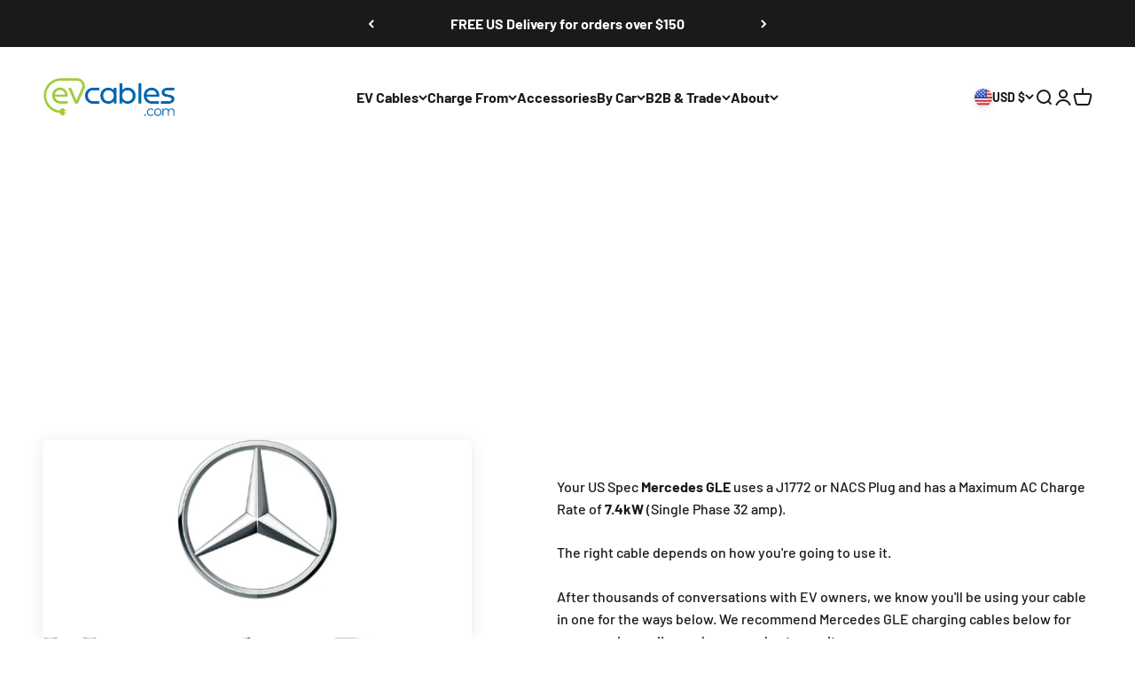

--- FILE ---
content_type: text/html; charset=utf-8
request_url: https://evcables.com/en-us/collections/mercedes-gle-charging-cables
body_size: 63591
content:
<!doctype html>

<html class="no-js" lang="en" dir="ltr">
  <head>
<!-- Google Consent Mode V2 Consentmo -->
        <!-- Google Consent Mode V2 Advanced Mode integration script for Consentmo GDPR Compliance App -->
    <script id="consentmo-gcmv2-advanced-mode-integration">
      const consentOutOfRegion = {
        analytics: true,
        marketing: true,
        functionality: true,
        adsDataRedaction: false,
        urlPassthrough: false,
      };

      window.dataLayer = window.dataLayer || [];
      function gtag(){dataLayer.push(arguments);}

      gtag('consent', 'default', {
        ad_storage: 'denied',
        ad_personalization: 'denied',
        ad_user_data: 'denied',
        analytics_storage: 'denied',
        functionality_storage: 'denied',
        personalization_storage:'denied',
        security_storage: 'granted',
        wait_for_update: 1500
      });

      document.addEventListener('consentmoSignal_onLoad', function(eventData) {
        const csmLoadSignal = eventData.detail || {isActive:false};
        console.log('LIQUID - consentmoSignal_onLoad event', csmLoadSignal);

        if (!csmLoadSignal.isActive) {
          console.log('LIQUID - isActive false - use consentOutOfRegion');
          gtag('consent', 'update', {
            ad_storage: consentOutOfRegion.marketing ? 'granted' : 'denied',
            ad_personalization: consentOutOfRegion.marketing ? 'granted' : 'denied',
            ad_user_data: consentOutOfRegion.marketing ? 'granted' : 'denied',
            analytics_storage: consentOutOfRegion.analytics ? 'granted' : 'denied',
            functionality_storage: consentOutOfRegion.functionality ? 'granted' : 'denied',
            personalization_storage: consentOutOfRegion.functionality ? 'granted' : 'denied',
            security_storage: 'granted',
          });
          gtag('set', 'ads_data_redaction', consentOutOfRegion.adsDataRedaction);
          gtag('set', 'url_passthrough', consentOutOfRegion.urlPassthrough);
          console.log('LIQUID - dataLayer', window.dataLayer);
        } else {
          console.log('LIQUID - set default-consent and subscribe consentmoSignal for consent-update');
          document.addEventListener('consentmoSignal', function(event) {
            const csmSignal = event.detail;
            const consentState = csmSignal.integration?.gcm?.isEnabled ? csmSignal.integration.gcm.state : csmSignal.state;
            console.log('LIQUID - consentmoSignal event', csmSignal);
            console.log('LIQUID - dataLayer', window.dataLayer);

            gtag('consent', 'update', consentState);
            if (csmSignal.integration?.gcm?.isEnabled) {
              gtag('set', 'ads_data_redaction', csmSignal.integration.gcm.adsDataRedaction);
              gtag('set', 'url_passthrough', csmSignal.integration.gcm.urlPassthrough);
            }
          });
        }
      });
    </script>

<!-- Google Tag Manager -->
    <script>(function(w,d,s,l,i){w[l]=w[l]||[];w[l].push({'gtm.start':
new Date().getTime(),event:'gtm.js'});var f=d.getElementsByTagName(s)[0],
j=d.createElement(s),dl=l!='dataLayer'?'&l='+l:'';j.async=true;j.src=
'https://www.googletagmanager.com/gtm.js?id='+i+dl;f.parentNode.insertBefore(j,f);
})(window,document,'script','dataLayer','GTM-NJH4ZPM');</script>
<!-- End Google Tag Manager -->
    <style> p.h1.hyphenate, .rich-text__wrapper img, section#shopify-section-template--17182487249146__slideshow {  visibility: hidden; } </style>
    <meta charset="utf-8">
    <meta name="viewport" content="width=device-width, initial-scale=1.0, height=device-height, minimum-scale=1.0, maximum-scale=1.0">
    <meta name="theme-color" content="#f0f0f0">

    <title>Mercedes GLE Charging Cables</title><meta name="description" content="The Mercedes GLE uses a type 2 connector to charge up the battery which is combined with the diesel engine. Buy your connector today from EV Cables."><link rel="canonical" href="https://evcables.com/en-us/collections/mercedes-gle-charging-cables"><link rel="shortcut icon" href="//evcables.com/cdn/shop/files/EV_Favicon-01.png?v=1655728066&width=96">
      <link rel="apple-touch-icon" href="//evcables.com/cdn/shop/files/EV_Favicon-01.png?v=1655728066&width=180"><link rel="prefetch" href="https://evcables.com" as="document">
    <link rel="preconnect" href="//fonts.shopifycdn.com/" crossorigin>
    <link rel="preconnect" href="https://evcables.com" crossorigin>
    <link rel="preconnect" href="https://cdn.shopify.com" crossorigin>
    <link rel="preconnect" href="//v.shopify.com/" crossorigin>
    <link rel="preconnect" href="https://monorail-edge.shopifysvc.com">
    <link rel="dns-prefetch" href="//evcables.com" crossorigin>
    <link rel="dns-prefetch" href="//evcables-uk.myshopify.com" crossorigin>
    <link rel="dns-prefetch" href="//cdn.shopify.com" crossorigin>
    <link rel="dns-prefetch" href="//v.shopify.com" crossorigin>
    <link rel="dns-prefetch" href="//fonts.shopifycdn.com" crossorigin>
    <link rel="dns-prefetch" href="https://www.googletagmanager.com/">
    <link rel="dns-prefetch" href="https://ajax.googleapis.com">
    <link rel="dns-prefetch" href="https://maps.googleapis.com">
    <link rel="dns-prefetch" href="https://maps.gstatic.com"><link rel="preload" href="//evcables.com/cdn/fonts/barlow/barlow_n7.691d1d11f150e857dcbc1c10ef03d825bc378d81.woff2" as="font" type="font/woff2" crossorigin><link rel="preload" href="//evcables.com/cdn/fonts/barlow/barlow_n5.a193a1990790eba0cc5cca569d23799830e90f07.woff2" as="font" type="font/woff2" crossorigin><meta property="og:type" content="website">
  <meta property="og:title" content="Mercedes GLE Charging Cables"><meta property="og:image" content="http://evcables.com/cdn/shop/files/450x250-evcables-1_00df7080-629a-4c2e-853c-9ac044ceb624.png?v=1631892251&width=2048">
  <meta property="og:image:secure_url" content="https://evcables.com/cdn/shop/files/450x250-evcables-1_00df7080-629a-4c2e-853c-9ac044ceb624.png?v=1631892251&width=2048">
  <meta property="og:image:width" content="451">
  <meta property="og:image:height" content="251"><meta property="og:description" content="The Mercedes GLE uses a type 2 connector to charge up the battery which is combined with the diesel engine. Buy your connector today from EV Cables."><meta property="og:url" content="https://evcables.com/en-us/collections/mercedes-gle-charging-cables">
<meta property="og:site_name" content="EV Cables"><meta name="twitter:card" content="summary"><meta name="twitter:title" content="Mercedes GLE Charging Cables">
  <meta name="twitter:description" content="YOUR MERCEDES GLE USES A TYPE 2 CONNECTOR.
The Mercedes GLE is a plug-in hybrid SUV that is powered by combining an electric motor with a 2 litre diesel engine. This combination creates a powerful vehicle that can accelerate from 0-62 mph in up to 6.9 seconds.

To charge your Mercedes GLE, you will need a type 2 connector cable. Fully charging your GLE will give you enough power to travel up to 58 miles using electric power alone before using combined diesel-electric power."><meta name="twitter:image" content="https://evcables.com/cdn/shop/files/450x250-evcables-1_00df7080-629a-4c2e-853c-9ac044ceb624.png?crop=center&height=1200&v=1631892251&width=1200">
  <meta name="twitter:image:alt" content="">


  <script type="application/ld+json">
  {
    "@context": "https://schema.org",
    "@type": "BreadcrumbList",
  "itemListElement": [{
      "@type": "ListItem",
      "position": 1,
      "name": "Home",
      "item": "https://evcables.com"
    },{
          "@type": "ListItem",
          "position": 2,
          "name": "Mercedes GLE Charging Cables",
          "item": "https://evcables.com/en-us/collections/mercedes-gle-charging-cables"
        }]
  }
  </script>

<style>/* Typography (heading) */
  @font-face {
  font-family: Barlow;
  font-weight: 700;
  font-style: normal;
  font-display: fallback;
  src: url("//evcables.com/cdn/fonts/barlow/barlow_n7.691d1d11f150e857dcbc1c10ef03d825bc378d81.woff2") format("woff2"),
       url("//evcables.com/cdn/fonts/barlow/barlow_n7.4fdbb1cb7da0e2c2f88492243ffa2b4f91924840.woff") format("woff");
}

@font-face {
  font-family: Barlow;
  font-weight: 700;
  font-style: italic;
  font-display: fallback;
  src: url("//evcables.com/cdn/fonts/barlow/barlow_i7.50e19d6cc2ba5146fa437a5a7443c76d5d730103.woff2") format("woff2"),
       url("//evcables.com/cdn/fonts/barlow/barlow_i7.47e9f98f1b094d912e6fd631cc3fe93d9f40964f.woff") format("woff");
}

/* Typography (body) */
  @font-face {
  font-family: Barlow;
  font-weight: 500;
  font-style: normal;
  font-display: fallback;
  src: url("//evcables.com/cdn/fonts/barlow/barlow_n5.a193a1990790eba0cc5cca569d23799830e90f07.woff2") format("woff2"),
       url("//evcables.com/cdn/fonts/barlow/barlow_n5.ae31c82169b1dc0715609b8cc6a610b917808358.woff") format("woff");
}

@font-face {
  font-family: Barlow;
  font-weight: 500;
  font-style: italic;
  font-display: fallback;
  src: url("//evcables.com/cdn/fonts/barlow/barlow_i5.714d58286997b65cd479af615cfa9bb0a117a573.woff2") format("woff2"),
       url("//evcables.com/cdn/fonts/barlow/barlow_i5.0120f77e6447d3b5df4bbec8ad8c2d029d87fb21.woff") format("woff");
}

@font-face {
  font-family: Barlow;
  font-weight: 700;
  font-style: normal;
  font-display: fallback;
  src: url("//evcables.com/cdn/fonts/barlow/barlow_n7.691d1d11f150e857dcbc1c10ef03d825bc378d81.woff2") format("woff2"),
       url("//evcables.com/cdn/fonts/barlow/barlow_n7.4fdbb1cb7da0e2c2f88492243ffa2b4f91924840.woff") format("woff");
}

@font-face {
  font-family: Barlow;
  font-weight: 700;
  font-style: italic;
  font-display: fallback;
  src: url("//evcables.com/cdn/fonts/barlow/barlow_i7.50e19d6cc2ba5146fa437a5a7443c76d5d730103.woff2") format("woff2"),
       url("//evcables.com/cdn/fonts/barlow/barlow_i7.47e9f98f1b094d912e6fd631cc3fe93d9f40964f.woff") format("woff");
}

:root {
    /**
     * ---------------------------------------------------------------------
     * SPACING VARIABLES
     *
     * We are using a spacing inspired from frameworks like Tailwind CSS.
     * ---------------------------------------------------------------------
     */
    --spacing-0-5: 0.125rem; /* 2px */
    --spacing-1: 0.25rem; /* 4px */
    --spacing-1-5: 0.375rem; /* 6px */
    --spacing-2: 0.5rem; /* 8px */
    --spacing-2-5: 0.625rem; /* 10px */
    --spacing-3: 0.75rem; /* 12px */
    --spacing-3-5: 0.875rem; /* 14px */
    --spacing-4: 1rem; /* 16px */
    --spacing-4-5: 1.125rem; /* 18px */
    --spacing-5: 1.25rem; /* 20px */
    --spacing-5-5: 1.375rem; /* 22px */
    --spacing-6: 1.5rem; /* 24px */
    --spacing-6-5: 1.625rem; /* 26px */
    --spacing-7: 1.75rem; /* 28px */
    --spacing-7-5: 1.875rem; /* 30px */
    --spacing-8: 2rem; /* 32px */
    --spacing-8-5: 2.125rem; /* 34px */
    --spacing-9: 2.25rem; /* 36px */
    --spacing-9-5: 2.375rem; /* 38px */
    --spacing-10: 2.5rem; /* 40px */
    --spacing-11: 2.75rem; /* 44px */
    --spacing-12: 3rem; /* 48px */
    --spacing-14: 3.5rem; /* 56px */
    --spacing-16: 4rem; /* 64px */
    --spacing-18: 4.5rem; /* 72px */
    --spacing-20: 5rem; /* 80px */
    --spacing-24: 6rem; /* 96px */
    --spacing-28: 7rem; /* 112px */
    --spacing-32: 8rem; /* 128px */
    --spacing-36: 9rem; /* 144px */
    --spacing-40: 10rem; /* 160px */
    --spacing-44: 11rem; /* 176px */
    --spacing-48: 12rem; /* 192px */
    --spacing-52: 13rem; /* 208px */
    --spacing-56: 14rem; /* 224px */
    --spacing-60: 15rem; /* 240px */
    --spacing-64: 16rem; /* 256px */
    --spacing-72: 18rem; /* 288px */
    --spacing-80: 20rem; /* 320px */
    --spacing-96: 24rem; /* 384px */

    /* Container */
    --container-max-width: 1600px;
    --container-narrow-max-width: 1350px;
    --container-gutter: var(--spacing-5);
    --section-outer-spacing-block: var(--spacing-10);
    --section-inner-max-spacing-block: var(--spacing-9);
    --section-inner-spacing-inline: var(--container-gutter);
    --section-stack-spacing-block: var(--spacing-8);

    /* Grid gutter */
    --grid-gutter: var(--spacing-5);

    /* Product list settings */
    --product-list-row-gap: var(--spacing-8);
    --product-list-column-gap: var(--grid-gutter);

    /* Form settings */
    --input-gap: var(--spacing-2);
    --input-height: 2.625rem;
    --input-padding-inline: var(--spacing-4);

    /* Other sizes */
    --sticky-area-height: calc(var(--sticky-announcement-bar-enabled, 0) * var(--announcement-bar-height, 0px) + var(--sticky-header-enabled, 0) * var(--header-height, 0px));

    /* RTL support */
    --transform-logical-flip: 1;
    --transform-origin-start: left;
    --transform-origin-end: right;

    /**
     * ---------------------------------------------------------------------
     * TYPOGRAPHY
     * ---------------------------------------------------------------------
     */

    /* Font properties */
    --heading-font-family: Barlow, sans-serif;
    --heading-font-weight: 700;
    --heading-font-style: normal;
    --heading-text-transform: normal;
    --heading-letter-spacing: -0.02em;
    --text-font-family: Barlow, sans-serif;
    --text-font-weight: 500;
    --text-font-style: normal;
    --text-letter-spacing: 0.0em;

    /* Font sizes */
    --text-h0: 3rem;
    --text-h1: 2.5rem;
    --text-h2: 2rem;
    --text-h3: 1.5rem;
    --text-h4: 1.375rem;
    --text-h5: 1.125rem;
    --text-h6: 1rem;
    --text-xs: 0.6875rem;
    --text-sm: 0.75rem;
    --text-base: 0.875rem;
    --text-lg: 1.125rem;

    /**
     * ---------------------------------------------------------------------
     * COLORS
     * ---------------------------------------------------------------------
     */

    /* Color settings */--accent: 26 26 26;
    --text-primary: 26 26 26;
    --background-primary: 255 255 255;
    --dialog-background: 255 255 255;
    --border-color: var(--text-color, var(--text-primary)) / 0.12;

    /* Button colors */
    --button-background-primary: 26 26 26;
    --button-text-primary: 255 255 255;
    --button-background-secondary: 240 196 23;
    --button-text-secondary: 26 26 26;

    /* Status colors */
    --success-background: 224 244 232;
    --success-text: 0 163 65;
    --warning-background: 255 246 233;
    --warning-text: 255 183 74;
    --error-background: 254 231 231;
    --error-text: 248 58 58;

    /* Product colors */
    --on-sale-text: 248 58 58;
    --on-sale-badge-background: 248 58 58;
    --on-sale-badge-text: 255 255 255;
    --sold-out-badge-background: 0 0 0;
    --sold-out-badge-text: 255 255 255;
    --primary-badge-background: 128 60 238;
    --primary-badge-text: 255 255 255;
    --star-color: 255 183 74;
    --product-card-background: 255 255 255;
    --product-card-text: 26 26 26;

    /* Header colors */
    --header-background: 240 240 240;
    --header-text: 26 26 26;

    /* Footer colors */
    --footer-background: 255 255 255;
    --footer-text: 26 26 26;

    /* Rounded variables (used for border radius) */
    --rounded-xs: 0.25rem;
    --rounded-sm: 0.375rem;
    --rounded: 0.75rem;
    --rounded-lg: 1.5rem;
    --rounded-full: 9999px;

    --rounded-button: 3.75rem;
    --rounded-input: 0.5rem;

    /* Box shadow */
    --shadow-sm: 0 2px 8px rgb(var(--text-primary) / 0.1);
    --shadow: 0 5px 15px rgb(var(--text-primary) / 0.1);
    --shadow-md: 0 5px 30px rgb(var(--text-primary) / 0.1);
    --shadow-block: 0px 18px 50px rgb(var(--text-primary) / 0.1);

    /**
     * ---------------------------------------------------------------------
     * OTHER
     * ---------------------------------------------------------------------
     */

    --cursor-close-svg-url: url(//evcables.com/cdn/shop/t/37/assets/cursor-close.svg?v=147174565022153725511702979670);
    --cursor-zoom-in-svg-url: url(//evcables.com/cdn/shop/t/37/assets/cursor-zoom-in.svg?v=154953035094101115921702979670);
    --cursor-zoom-out-svg-url: url(//evcables.com/cdn/shop/t/37/assets/cursor-zoom-out.svg?v=16155520337305705181702979670);
    --checkmark-svg-url: url(//evcables.com/cdn/shop/t/37/assets/checkmark.svg?v=77552481021870063511702979670);
  }

  [dir="rtl"]:root {
    /* RTL support */
    --transform-logical-flip: -1;
    --transform-origin-start: right;
    --transform-origin-end: left;
  }

  @media screen and (min-width: 700px) {
    :root {
      /* Typography (font size) */
      --text-h0: 4rem;
      --text-h1: 3rem;
      --text-h2: 2.5rem;
      --text-h3: 2rem;
      --text-h4: 1.625rem;
      --text-h5: 1.25rem;
      --text-h6: 1.125rem;

      --text-xs: 0.75rem;
      --text-sm: 0.875rem;
      --text-base: 1.0rem;
      --text-lg: 1.25rem;

      /* Spacing */
      --container-gutter: 2rem;
      --section-outer-spacing-block: var(--spacing-14);
      --section-inner-max-spacing-block: var(--spacing-10);
      --section-inner-spacing-inline: var(--spacing-10);
      --section-stack-spacing-block: var(--spacing-12);

      /* Grid gutter */
      --grid-gutter: var(--spacing-6);

      /* Product list settings */
      --product-list-row-gap: var(--spacing-12);

      /* Form settings */
      --input-gap: 1rem;
      --input-height: 3.125rem;
      --input-padding-inline: var(--spacing-5);
    }
  }

  @media screen and (min-width: 1000px) {
    :root {
      /* Spacing settings */
      --container-gutter: var(--spacing-12);
      --section-outer-spacing-block: var(--spacing-16);
      --section-inner-max-spacing-block: var(--spacing-14);
      --section-inner-spacing-inline: var(--spacing-14);
      --section-stack-spacing-block: var(--spacing-12);
    }
  }

  @media screen and (min-width: 1150px) {
    :root {
      /* Spacing settings */
      --container-gutter: var(--spacing-12);
      --section-outer-spacing-block: var(--spacing-16);
      --section-inner-max-spacing-block: var(--spacing-14);
      --section-inner-spacing-inline: var(--spacing-14);
      --section-stack-spacing-block: var(--spacing-12);
    }
  }

  @media screen and (min-width: 1400px) {
    :root {
      /* Typography (font size) */
      --text-h0: 5rem;
      --text-h1: 3.75rem;
      --text-h2: 3rem;
      --text-h3: 2.25rem;
      --text-h4: 2rem;
      --text-h5: 1.5rem;
      --text-h6: 1.25rem;

      --section-outer-spacing-block: var(--spacing-20);
      --section-inner-max-spacing-block: var(--spacing-16);
      --section-inner-spacing-inline: var(--spacing-16);
    }
  }

  @media screen and (min-width: 1600px) {
    :root {
      --section-outer-spacing-block: var(--spacing-20);
      --section-inner-max-spacing-block: var(--spacing-18);
      --section-inner-spacing-inline: var(--spacing-18);
    }
  }

  /**
   * ---------------------------------------------------------------------
   * LIQUID DEPENDANT CSS
   *
   * Our main CSS is Liquid free, but some very specific features depend on
   * theme settings, so we have them here
   * ---------------------------------------------------------------------
   */@media screen and (pointer: fine) {
        /* The !important are for the Shopify Payment button to ensure we override the default from Shopify styles */
        .button:not([disabled]):not(.button--outline):hover, .btn:not([disabled]):hover, .shopify-payment-button__button--unbranded:not([disabled]):hover {
          background-color: transparent !important;
          color: rgb(var(--button-outline-color) / var(--button-background-opacity, 1)) !important;
          box-shadow: inset 0 0 0 2px currentColor !important;
        }

        .button--outline:not([disabled]):hover {
          background: rgb(var(--button-background));
          color: rgb(var(--button-text-color));
          box-shadow: inset 0 0 0 2px rgb(var(--button-background));
        }
      }</style>

<script>
  document.documentElement.classList.replace('no-js', 'js');

  // This allows to expose several variables to the global scope, to be used in scripts
  window.themeVariables = {
    settings: {
      showPageTransition: true,
      headingApparition: "split_fade",
      pageType: "collection",
      moneyFormat: "${{amount}}",
      moneyWithCurrencyFormat: "${{amount}} USD",
      currencyCodeEnabled: false,
      cartType: "popover",
      showDiscount: false,
      discountMode: "saving"
    },

    strings: {
      accessibilityClose: "Close",
      accessibilityNext: "Next",
      accessibilityPrevious: "Previous",
      addToCartButton: "Add to cart",
      soldOutButton: "Sold out",
      preOrderButton: "Pre-order",
      unavailableButton: "Unavailable",
      closeGallery: "Close gallery",
      zoomGallery: "Zoom",
      errorGallery: "Image cannot be loaded",
      soldOutBadge: "Sold out",
      discountBadge: "Save @@",
      sku: "SKU:",
      searchNoResults: "No results could be found.",
      addOrderNote: "Add order note",
      editOrderNote: "Edit order note",
      shippingEstimatorNoResults: "Sorry, we do not ship to your address.",
      shippingEstimatorOneResult: "There is one shipping rate for your address:",
      shippingEstimatorMultipleResults: "There are several shipping rates for your address:",
      shippingEstimatorError: "One or more error occurred while retrieving shipping rates:"
    },

    breakpoints: {
      'sm': 'screen and (min-width: 700px)',
      'md': 'screen and (min-width: 1000px)',
      'lg': 'screen and (min-width: 1150px)',
      'xl': 'screen and (min-width: 1400px)',

      'sm-max': 'screen and (max-width: 699px)',
      'md-max': 'screen and (max-width: 999px)',
      'lg-max': 'screen and (max-width: 1149px)',
      'xl-max': 'screen and (max-width: 1399px)'
    }
  };window.addEventListener('DOMContentLoaded', () => {
      const isReloaded = (window.performance.navigation && window.performance.navigation.type === 1) || window.performance.getEntriesByType('navigation').map((nav) => nav.type).includes('reload');

      if ('animate' in document.documentElement && window.matchMedia('(prefers-reduced-motion: no-preference)').matches && document.referrer.includes(location.host) && !isReloaded) {
        document.body.animate({opacity: [0, 1]}, {duration: 115, fill: 'forwards'});
      }
    });

    window.addEventListener('pageshow', (event) => {
      document.body.classList.remove('page-transition');

      if (event.persisted) {
        document.body.animate({opacity: [0, 1]}, {duration: 0, fill: 'forwards'});
      }
    });// For detecting native share
  document.documentElement.classList.add(`native-share--${navigator.share ? 'enabled' : 'disabled'}`);</script>


 <script src="//evcables.com/cdn/shop/t/37/assets/preconnect.js?v=6247723921436378061720886391" type="text/javascript"> </script>
<script type="module" src="//evcables.com/cdn/shop/t/37/assets/vendor.min.js?v=110209841862038618801702979649"></script>
    <script type="module" src="//evcables.com/cdn/shop/t/37/assets/theme.js?v=21372219652657593881714403244"></script>
    <script type="module" src="//evcables.com/cdn/shop/t/37/assets/sections.js?v=116603310290192858361714409745"></script>

    <script>window.performance && window.performance.mark && window.performance.mark('shopify.content_for_header.start');</script><meta name="google-site-verification" content="T3289r-IF5tdBHDmgWw7NlwpPsI3OBxKLrk5fTyGJaQ">
<meta name="google-site-verification" content="2SKwDMzIfVqNIBNFsvyD4YoYkxRlM-iWIlprixHV5ak">
<meta name="google-site-verification" content="Qsket8i3hszMj5Kt1llGQfnROgm-VdcBDnBp2oKIY3M">
<meta id="shopify-digital-wallet" name="shopify-digital-wallet" content="/60019081394/digital_wallets/dialog">
<meta name="shopify-checkout-api-token" content="29d90889998fc2cd851c23fa3238fe2e">
<meta id="in-context-paypal-metadata" data-shop-id="60019081394" data-venmo-supported="false" data-environment="production" data-locale="en_US" data-paypal-v4="true" data-currency="USD">
<link rel="alternate" type="application/atom+xml" title="Feed" href="/en-us/collections/mercedes-gle-charging-cables.atom" />
<link rel="alternate" hreflang="x-default" href="https://evcables.com/collections/mercedes-gle-charging-cables">
<link rel="alternate" hreflang="en" href="https://evcables.com/collections/mercedes-gle-charging-cables">
<link rel="alternate" hreflang="de-DE" href="https://evcables.com/de-de/collections/mercedes-gle-charging-cables">
<link rel="alternate" hreflang="en-DE" href="https://evcables.com/en-de/collections/mercedes-gle-charging-cables">
<link rel="alternate" hreflang="fr-FR" href="https://evcables.com/fr-fr/collections/mercedes-gle-cables-de-chargement">
<link rel="alternate" hreflang="en-FR" href="https://evcables.com/en-fr/collections/mercedes-gle-charging-cables">
<link rel="alternate" hreflang="pt-PT" href="https://evcables.com/pt-pt/collections/mercedes-gle-charging-cables">
<link rel="alternate" hreflang="en-PT" href="https://evcables.com/en-pt/collections/mercedes-gle-charging-cables">
<link rel="alternate" hreflang="nl-BE" href="https://evcables.com/nl-be/collections/mercedes-gle-charging-cables">
<link rel="alternate" hreflang="de-BE" href="https://evcables.com/de-be/collections/mercedes-gle-charging-cables">
<link rel="alternate" hreflang="fr-BE" href="https://evcables.com/fr-be/collections/mercedes-gle-cables-de-chargement">
<link rel="alternate" hreflang="en-BE" href="https://evcables.com/en-be/collections/mercedes-gle-charging-cables">
<link rel="alternate" hreflang="no-NO" href="https://evcables.com/no-no/collections/mercedes-gle-charging-cables">
<link rel="alternate" hreflang="en-NO" href="https://evcables.com/en-no/collections/mercedes-gle-charging-cables">
<link rel="alternate" hreflang="en-US" href="https://evcables.com/en-us/collections/mercedes-gle-charging-cables">
<link rel="alternate" hreflang="de-AT" href="https://evcables.com/de-at/collections/mercedes-gle-charging-cables">
<link rel="alternate" hreflang="en-AT" href="https://evcables.com/en-at/collections/mercedes-gle-charging-cables">
<link rel="alternate" hreflang="en-IE" href="https://evcables.com/en-ie/collections/mercedes-gle-charging-cables">
<link rel="alternate" hreflang="sv-SE" href="https://evcables.com/sv-se/collections/mercedes-gle-charging-cables">
<link rel="alternate" hreflang="en-SE" href="https://evcables.com/en-se/collections/mercedes-gle-charging-cables">
<link rel="alternate" hreflang="da-DK" href="https://evcables.com/da-dk/collections/mercedes-gle-charging-cables">
<link rel="alternate" hreflang="de-DK" href="https://evcables.com/de-dk/collections/mercedes-gle-charging-cables">
<link rel="alternate" hreflang="en-DK" href="https://evcables.com/en-dk/collections/mercedes-gle-charging-cables">
<link rel="alternate" hreflang="fi-FI" href="https://evcables.com/fi-fi/collections/mercedes-gle-charging-cables">
<link rel="alternate" hreflang="en-FI" href="https://evcables.com/en-fi/collections/mercedes-gle-charging-cables">
<link rel="alternate" hreflang="es-ES" href="https://evcables.com/es-es/collections/mercedes-gle-charging-cables">
<link rel="alternate" hreflang="en-ES" href="https://evcables.com/en-es/collections/mercedes-gle-charging-cables">
<link rel="alternate" hreflang="pl-PL" href="https://evcables.com/pl-pl/collections/mercedes-gle-charging-cables">
<link rel="alternate" hreflang="en-PL" href="https://evcables.com/en-pl/collections/mercedes-gle-charging-cables">
<link rel="alternate" hreflang="nl-NL" href="https://evcables.com/nl-nl/collections/mercedes-gle-charging-cables">
<link rel="alternate" hreflang="en-NL" href="https://evcables.com/en-nl/collections/mercedes-gle-charging-cables">
<link rel="alternate" hreflang="it-IT" href="https://evcables.com/it-it/collections/mercedes-gle-charging-cables">
<link rel="alternate" hreflang="en-IT" href="https://evcables.com/en-it/collections/mercedes-gle-charging-cables">
<link rel="alternate" hreflang="el-GR" href="https://evcables.com/el-gr/collections/mercedes-gle-charging-cables">
<link rel="alternate" hreflang="en-GR" href="https://evcables.com/en-gr/collections/mercedes-gle-charging-cables">
<link rel="alternate" hreflang="de-CH" href="https://evcables.com/de-ch/collections/mercedes-gle-charging-cables">
<link rel="alternate" hreflang="it-CH" href="https://evcables.com/it-ch/collections/mercedes-gle-charging-cables">
<link rel="alternate" hreflang="fr-CH" href="https://evcables.com/fr-ch/collections/mercedes-gle-cables-de-chargement">
<link rel="alternate" hreflang="en-CH" href="https://evcables.com/en-ch/collections/mercedes-gle-charging-cables">
<link rel="alternate" hreflang="en-BR" href="https://evcables.com/en-br/collections/mercedes-gle-charging-cables">
<link rel="alternate" type="application/json+oembed" href="https://evcables.com/en-us/collections/mercedes-gle-charging-cables.oembed">
<script async="async" src="/checkouts/internal/preloads.js?locale=en-US"></script>
<link rel="preconnect" href="https://shop.app" crossorigin="anonymous">
<script async="async" src="https://shop.app/checkouts/internal/preloads.js?locale=en-US&shop_id=60019081394" crossorigin="anonymous"></script>
<script id="apple-pay-shop-capabilities" type="application/json">{"shopId":60019081394,"countryCode":"GB","currencyCode":"USD","merchantCapabilities":["supports3DS"],"merchantId":"gid:\/\/shopify\/Shop\/60019081394","merchantName":"EV Cables","requiredBillingContactFields":["postalAddress","email","phone"],"requiredShippingContactFields":["postalAddress","email","phone"],"shippingType":"shipping","supportedNetworks":["visa","maestro","masterCard","amex","discover","elo"],"total":{"type":"pending","label":"EV Cables","amount":"1.00"},"shopifyPaymentsEnabled":true,"supportsSubscriptions":true}</script>
<script id="shopify-features" type="application/json">{"accessToken":"29d90889998fc2cd851c23fa3238fe2e","betas":["rich-media-storefront-analytics"],"domain":"evcables.com","predictiveSearch":true,"shopId":60019081394,"locale":"en"}</script>
<script>var Shopify = Shopify || {};
Shopify.shop = "evcables-uk.myshopify.com";
Shopify.locale = "en";
Shopify.currency = {"active":"USD","rate":"1.391688"};
Shopify.country = "US";
Shopify.theme = {"name":"Impact","id":138908991738,"schema_name":"Impact","schema_version":"4.7.1","theme_store_id":1190,"role":"main"};
Shopify.theme.handle = "null";
Shopify.theme.style = {"id":null,"handle":null};
Shopify.cdnHost = "evcables.com/cdn";
Shopify.routes = Shopify.routes || {};
Shopify.routes.root = "/en-us/";</script>
<script type="module">!function(o){(o.Shopify=o.Shopify||{}).modules=!0}(window);</script>
<script>!function(o){function n(){var o=[];function n(){o.push(Array.prototype.slice.apply(arguments))}return n.q=o,n}var t=o.Shopify=o.Shopify||{};t.loadFeatures=n(),t.autoloadFeatures=n()}(window);</script>
<script>
  window.ShopifyPay = window.ShopifyPay || {};
  window.ShopifyPay.apiHost = "shop.app\/pay";
  window.ShopifyPay.redirectState = null;
</script>
<script id="shop-js-analytics" type="application/json">{"pageType":"collection"}</script>
<script defer="defer" async type="module" src="//evcables.com/cdn/shopifycloud/shop-js/modules/v2/client.init-shop-cart-sync_BT-GjEfc.en.esm.js"></script>
<script defer="defer" async type="module" src="//evcables.com/cdn/shopifycloud/shop-js/modules/v2/chunk.common_D58fp_Oc.esm.js"></script>
<script defer="defer" async type="module" src="//evcables.com/cdn/shopifycloud/shop-js/modules/v2/chunk.modal_xMitdFEc.esm.js"></script>
<script type="module">
  await import("//evcables.com/cdn/shopifycloud/shop-js/modules/v2/client.init-shop-cart-sync_BT-GjEfc.en.esm.js");
await import("//evcables.com/cdn/shopifycloud/shop-js/modules/v2/chunk.common_D58fp_Oc.esm.js");
await import("//evcables.com/cdn/shopifycloud/shop-js/modules/v2/chunk.modal_xMitdFEc.esm.js");

  window.Shopify.SignInWithShop?.initShopCartSync?.({"fedCMEnabled":true,"windoidEnabled":true});

</script>
<script>
  window.Shopify = window.Shopify || {};
  if (!window.Shopify.featureAssets) window.Shopify.featureAssets = {};
  window.Shopify.featureAssets['shop-js'] = {"shop-cart-sync":["modules/v2/client.shop-cart-sync_DZOKe7Ll.en.esm.js","modules/v2/chunk.common_D58fp_Oc.esm.js","modules/v2/chunk.modal_xMitdFEc.esm.js"],"init-fed-cm":["modules/v2/client.init-fed-cm_B6oLuCjv.en.esm.js","modules/v2/chunk.common_D58fp_Oc.esm.js","modules/v2/chunk.modal_xMitdFEc.esm.js"],"shop-cash-offers":["modules/v2/client.shop-cash-offers_D2sdYoxE.en.esm.js","modules/v2/chunk.common_D58fp_Oc.esm.js","modules/v2/chunk.modal_xMitdFEc.esm.js"],"shop-login-button":["modules/v2/client.shop-login-button_QeVjl5Y3.en.esm.js","modules/v2/chunk.common_D58fp_Oc.esm.js","modules/v2/chunk.modal_xMitdFEc.esm.js"],"pay-button":["modules/v2/client.pay-button_DXTOsIq6.en.esm.js","modules/v2/chunk.common_D58fp_Oc.esm.js","modules/v2/chunk.modal_xMitdFEc.esm.js"],"shop-button":["modules/v2/client.shop-button_DQZHx9pm.en.esm.js","modules/v2/chunk.common_D58fp_Oc.esm.js","modules/v2/chunk.modal_xMitdFEc.esm.js"],"avatar":["modules/v2/client.avatar_BTnouDA3.en.esm.js"],"init-windoid":["modules/v2/client.init-windoid_CR1B-cfM.en.esm.js","modules/v2/chunk.common_D58fp_Oc.esm.js","modules/v2/chunk.modal_xMitdFEc.esm.js"],"init-shop-for-new-customer-accounts":["modules/v2/client.init-shop-for-new-customer-accounts_C_vY_xzh.en.esm.js","modules/v2/client.shop-login-button_QeVjl5Y3.en.esm.js","modules/v2/chunk.common_D58fp_Oc.esm.js","modules/v2/chunk.modal_xMitdFEc.esm.js"],"init-shop-email-lookup-coordinator":["modules/v2/client.init-shop-email-lookup-coordinator_BI7n9ZSv.en.esm.js","modules/v2/chunk.common_D58fp_Oc.esm.js","modules/v2/chunk.modal_xMitdFEc.esm.js"],"init-shop-cart-sync":["modules/v2/client.init-shop-cart-sync_BT-GjEfc.en.esm.js","modules/v2/chunk.common_D58fp_Oc.esm.js","modules/v2/chunk.modal_xMitdFEc.esm.js"],"shop-toast-manager":["modules/v2/client.shop-toast-manager_DiYdP3xc.en.esm.js","modules/v2/chunk.common_D58fp_Oc.esm.js","modules/v2/chunk.modal_xMitdFEc.esm.js"],"init-customer-accounts":["modules/v2/client.init-customer-accounts_D9ZNqS-Q.en.esm.js","modules/v2/client.shop-login-button_QeVjl5Y3.en.esm.js","modules/v2/chunk.common_D58fp_Oc.esm.js","modules/v2/chunk.modal_xMitdFEc.esm.js"],"init-customer-accounts-sign-up":["modules/v2/client.init-customer-accounts-sign-up_iGw4briv.en.esm.js","modules/v2/client.shop-login-button_QeVjl5Y3.en.esm.js","modules/v2/chunk.common_D58fp_Oc.esm.js","modules/v2/chunk.modal_xMitdFEc.esm.js"],"shop-follow-button":["modules/v2/client.shop-follow-button_CqMgW2wH.en.esm.js","modules/v2/chunk.common_D58fp_Oc.esm.js","modules/v2/chunk.modal_xMitdFEc.esm.js"],"checkout-modal":["modules/v2/client.checkout-modal_xHeaAweL.en.esm.js","modules/v2/chunk.common_D58fp_Oc.esm.js","modules/v2/chunk.modal_xMitdFEc.esm.js"],"shop-login":["modules/v2/client.shop-login_D91U-Q7h.en.esm.js","modules/v2/chunk.common_D58fp_Oc.esm.js","modules/v2/chunk.modal_xMitdFEc.esm.js"],"lead-capture":["modules/v2/client.lead-capture_BJmE1dJe.en.esm.js","modules/v2/chunk.common_D58fp_Oc.esm.js","modules/v2/chunk.modal_xMitdFEc.esm.js"],"payment-terms":["modules/v2/client.payment-terms_Ci9AEqFq.en.esm.js","modules/v2/chunk.common_D58fp_Oc.esm.js","modules/v2/chunk.modal_xMitdFEc.esm.js"]};
</script>
<script>(function() {
  var isLoaded = false;
  function asyncLoad() {
    if (isLoaded) return;
    isLoaded = true;
    var urls = ["https:\/\/redirectify.app\/script_tags\/tracking.js?shop=evcables-uk.myshopify.com","https:\/\/superbump.herokuapp.com\/cartpage_bumps.js?shop=evcables-uk.myshopify.com","https:\/\/static.klaviyo.com\/onsite\/js\/klaviyo.js?company_id=UCGvxr\u0026shop=evcables-uk.myshopify.com","https:\/\/cdn-app.sealsubscriptions.com\/shopify\/public\/js\/sealsubscriptions.js?shop=evcables-uk.myshopify.com","https:\/\/widget.trustpilot.com\/bootstrap\/v5\/tp.widget.sync.bootstrap.min.js?shop=evcables-uk.myshopify.com","https:\/\/ecommplugins-scripts.trustpilot.com\/v2.1\/js\/header.min.js?settings=eyJrZXkiOiJLZ0hmNDRndWJUcEN5T0xOIiwicyI6Im5vbmUifQ==\u0026v=2.5\u0026shop=evcables-uk.myshopify.com","https:\/\/ecommplugins-scripts.trustpilot.com\/v2.1\/js\/success.min.js?settings=eyJrZXkiOiJLZ0hmNDRndWJUcEN5T0xOIiwicyI6Im5vbmUiLCJ0IjpbIm9yZGVycy9mdWxmaWxsZWQiXSwidiI6IiIsImEiOiIifQ==\u0026shop=evcables-uk.myshopify.com","https:\/\/ecommplugins-trustboxsettings.trustpilot.com\/evcables-uk.myshopify.com.js?settings=1746543023855\u0026shop=evcables-uk.myshopify.com","https:\/\/api-eu1.hubapi.com\/scriptloader\/v1\/144369898.js?shop=evcables-uk.myshopify.com"];
    for (var i = 0; i < urls.length; i++) {
      var s = document.createElement('script');
      s.type = 'text/javascript';
      s.async = true;
      s.src = urls[i];
      var x = document.getElementsByTagName('script')[0];
      x.parentNode.insertBefore(s, x);
    }
  };
  if(window.attachEvent) {
    window.attachEvent('onload', asyncLoad);
  } else {
    window.addEventListener('load', asyncLoad, false);
  }
})();</script>
<script id="__st">var __st={"a":60019081394,"offset":0,"reqid":"1daa8225-be69-44d8-a745-8b8419504eef-1769249076","pageurl":"evcables.com\/en-us\/collections\/mercedes-gle-charging-cables","u":"cc9e09f86234","p":"collection","rtyp":"collection","rid":406688399610};</script>
<script>window.ShopifyPaypalV4VisibilityTracking = true;</script>
<script id="captcha-bootstrap">!function(){'use strict';const t='contact',e='account',n='new_comment',o=[[t,t],['blogs',n],['comments',n],[t,'customer']],c=[[e,'customer_login'],[e,'guest_login'],[e,'recover_customer_password'],[e,'create_customer']],r=t=>t.map((([t,e])=>`form[action*='/${t}']:not([data-nocaptcha='true']) input[name='form_type'][value='${e}']`)).join(','),a=t=>()=>t?[...document.querySelectorAll(t)].map((t=>t.form)):[];function s(){const t=[...o],e=r(t);return a(e)}const i='password',u='form_key',d=['recaptcha-v3-token','g-recaptcha-response','h-captcha-response',i],f=()=>{try{return window.sessionStorage}catch{return}},m='__shopify_v',_=t=>t.elements[u];function p(t,e,n=!1){try{const o=window.sessionStorage,c=JSON.parse(o.getItem(e)),{data:r}=function(t){const{data:e,action:n}=t;return t[m]||n?{data:e,action:n}:{data:t,action:n}}(c);for(const[e,n]of Object.entries(r))t.elements[e]&&(t.elements[e].value=n);n&&o.removeItem(e)}catch(o){console.error('form repopulation failed',{error:o})}}const l='form_type',E='cptcha';function T(t){t.dataset[E]=!0}const w=window,h=w.document,L='Shopify',v='ce_forms',y='captcha';let A=!1;((t,e)=>{const n=(g='f06e6c50-85a8-45c8-87d0-21a2b65856fe',I='https://cdn.shopify.com/shopifycloud/storefront-forms-hcaptcha/ce_storefront_forms_captcha_hcaptcha.v1.5.2.iife.js',D={infoText:'Protected by hCaptcha',privacyText:'Privacy',termsText:'Terms'},(t,e,n)=>{const o=w[L][v],c=o.bindForm;if(c)return c(t,g,e,D).then(n);var r;o.q.push([[t,g,e,D],n]),r=I,A||(h.body.append(Object.assign(h.createElement('script'),{id:'captcha-provider',async:!0,src:r})),A=!0)});var g,I,D;w[L]=w[L]||{},w[L][v]=w[L][v]||{},w[L][v].q=[],w[L][y]=w[L][y]||{},w[L][y].protect=function(t,e){n(t,void 0,e),T(t)},Object.freeze(w[L][y]),function(t,e,n,w,h,L){const[v,y,A,g]=function(t,e,n){const i=e?o:[],u=t?c:[],d=[...i,...u],f=r(d),m=r(i),_=r(d.filter((([t,e])=>n.includes(e))));return[a(f),a(m),a(_),s()]}(w,h,L),I=t=>{const e=t.target;return e instanceof HTMLFormElement?e:e&&e.form},D=t=>v().includes(t);t.addEventListener('submit',(t=>{const e=I(t);if(!e)return;const n=D(e)&&!e.dataset.hcaptchaBound&&!e.dataset.recaptchaBound,o=_(e),c=g().includes(e)&&(!o||!o.value);(n||c)&&t.preventDefault(),c&&!n&&(function(t){try{if(!f())return;!function(t){const e=f();if(!e)return;const n=_(t);if(!n)return;const o=n.value;o&&e.removeItem(o)}(t);const e=Array.from(Array(32),(()=>Math.random().toString(36)[2])).join('');!function(t,e){_(t)||t.append(Object.assign(document.createElement('input'),{type:'hidden',name:u})),t.elements[u].value=e}(t,e),function(t,e){const n=f();if(!n)return;const o=[...t.querySelectorAll(`input[type='${i}']`)].map((({name:t})=>t)),c=[...d,...o],r={};for(const[a,s]of new FormData(t).entries())c.includes(a)||(r[a]=s);n.setItem(e,JSON.stringify({[m]:1,action:t.action,data:r}))}(t,e)}catch(e){console.error('failed to persist form',e)}}(e),e.submit())}));const S=(t,e)=>{t&&!t.dataset[E]&&(n(t,e.some((e=>e===t))),T(t))};for(const o of['focusin','change'])t.addEventListener(o,(t=>{const e=I(t);D(e)&&S(e,y())}));const B=e.get('form_key'),M=e.get(l),P=B&&M;t.addEventListener('DOMContentLoaded',(()=>{const t=y();if(P)for(const e of t)e.elements[l].value===M&&p(e,B);[...new Set([...A(),...v().filter((t=>'true'===t.dataset.shopifyCaptcha))])].forEach((e=>S(e,t)))}))}(h,new URLSearchParams(w.location.search),n,t,e,['guest_login'])})(!0,!0)}();</script>
<script integrity="sha256-4kQ18oKyAcykRKYeNunJcIwy7WH5gtpwJnB7kiuLZ1E=" data-source-attribution="shopify.loadfeatures" defer="defer" src="//evcables.com/cdn/shopifycloud/storefront/assets/storefront/load_feature-a0a9edcb.js" crossorigin="anonymous"></script>
<script crossorigin="anonymous" defer="defer" src="//evcables.com/cdn/shopifycloud/storefront/assets/shopify_pay/storefront-65b4c6d7.js?v=20250812"></script>
<script data-source-attribution="shopify.dynamic_checkout.dynamic.init">var Shopify=Shopify||{};Shopify.PaymentButton=Shopify.PaymentButton||{isStorefrontPortableWallets:!0,init:function(){window.Shopify.PaymentButton.init=function(){};var t=document.createElement("script");t.src="https://evcables.com/cdn/shopifycloud/portable-wallets/latest/portable-wallets.en.js",t.type="module",document.head.appendChild(t)}};
</script>
<script data-source-attribution="shopify.dynamic_checkout.buyer_consent">
  function portableWalletsHideBuyerConsent(e){var t=document.getElementById("shopify-buyer-consent"),n=document.getElementById("shopify-subscription-policy-button");t&&n&&(t.classList.add("hidden"),t.setAttribute("aria-hidden","true"),n.removeEventListener("click",e))}function portableWalletsShowBuyerConsent(e){var t=document.getElementById("shopify-buyer-consent"),n=document.getElementById("shopify-subscription-policy-button");t&&n&&(t.classList.remove("hidden"),t.removeAttribute("aria-hidden"),n.addEventListener("click",e))}window.Shopify?.PaymentButton&&(window.Shopify.PaymentButton.hideBuyerConsent=portableWalletsHideBuyerConsent,window.Shopify.PaymentButton.showBuyerConsent=portableWalletsShowBuyerConsent);
</script>
<script data-source-attribution="shopify.dynamic_checkout.cart.bootstrap">document.addEventListener("DOMContentLoaded",(function(){function t(){return document.querySelector("shopify-accelerated-checkout-cart, shopify-accelerated-checkout")}if(t())Shopify.PaymentButton.init();else{new MutationObserver((function(e,n){t()&&(Shopify.PaymentButton.init(),n.disconnect())})).observe(document.body,{childList:!0,subtree:!0})}}));
</script>
<link id="shopify-accelerated-checkout-styles" rel="stylesheet" media="screen" href="https://evcables.com/cdn/shopifycloud/portable-wallets/latest/accelerated-checkout-backwards-compat.css" crossorigin="anonymous">
<style id="shopify-accelerated-checkout-cart">
        #shopify-buyer-consent {
  margin-top: 1em;
  display: inline-block;
  width: 100%;
}

#shopify-buyer-consent.hidden {
  display: none;
}

#shopify-subscription-policy-button {
  background: none;
  border: none;
  padding: 0;
  text-decoration: underline;
  font-size: inherit;
  cursor: pointer;
}

#shopify-subscription-policy-button::before {
  box-shadow: none;
}

      </style>

<script>window.performance && window.performance.mark && window.performance.mark('shopify.content_for_header.end');</script>
<link href="//evcables.com/cdn/shop/t/37/assets/theme.css?v=157328742997688112701767004731" rel="stylesheet" type="text/css" media="all" /><script type="text/javascript">
    (function(c,l,a,r,i,t,y){
        c[a]=c[a]||function(){(c[a].q=c[a].q||[]).push(arguments)};
        t=l.createElement(r);t.async=1;t.src="https://www.clarity.ms/tag/"+i;
        y=l.getElementsByTagName(r)[0];y.parentNode.insertBefore(t,y);
    })(window, document, "clarity", "script", "siaedn1kci");
</script>
  
  <!-- BEGIN app block: shopify://apps/consentmo-gdpr/blocks/gdpr_cookie_consent/4fbe573f-a377-4fea-9801-3ee0858cae41 -->


<!-- END app block --><!-- BEGIN app block: shopify://apps/klaviyo-email-marketing-sms/blocks/klaviyo-onsite-embed/2632fe16-c075-4321-a88b-50b567f42507 -->












  <script async src="https://static.klaviyo.com/onsite/js/UCGvxr/klaviyo.js?company_id=UCGvxr"></script>
  <script>!function(){if(!window.klaviyo){window._klOnsite=window._klOnsite||[];try{window.klaviyo=new Proxy({},{get:function(n,i){return"push"===i?function(){var n;(n=window._klOnsite).push.apply(n,arguments)}:function(){for(var n=arguments.length,o=new Array(n),w=0;w<n;w++)o[w]=arguments[w];var t="function"==typeof o[o.length-1]?o.pop():void 0,e=new Promise((function(n){window._klOnsite.push([i].concat(o,[function(i){t&&t(i),n(i)}]))}));return e}}})}catch(n){window.klaviyo=window.klaviyo||[],window.klaviyo.push=function(){var n;(n=window._klOnsite).push.apply(n,arguments)}}}}();</script>

  




  <script>
    window.klaviyoReviewsProductDesignMode = false
  </script>







<!-- END app block --><!-- BEGIN app block: shopify://apps/seal-subscriptions/blocks/subscription-script-append/13b25004-a140-4ab7-b5fe-29918f759699 --><script defer="defer">
	/**	SealSubs loader,version number: 2.0 */
	(function(){
		var loadScript=function(a,b){var c=document.createElement("script");c.setAttribute("defer", "defer");c.type="text/javascript",c.readyState?c.onreadystatechange=function(){("loaded"==c.readyState||"complete"==c.readyState)&&(c.onreadystatechange=null,b())}:c.onload=function(){b()},c.src=a,document.getElementsByTagName("head")[0].appendChild(c)};
		// Set variable to prevent the other loader from requesting the same resources
		window.seal_subs_app_block_loader = true;
		appendScriptUrl('evcables-uk.myshopify.com');

		// get script url and append timestamp of last change
		function appendScriptUrl(shop) {
			var timeStamp = Math.floor(Date.now() / (1000*1*1));
			var timestampUrl = 'https://app.sealsubscriptions.com/shopify/public/status/shop/'+shop+'.js?'+timeStamp;
			loadScript(timestampUrl, function() {
				// append app script
				if (typeof sealsubscriptions_settings_updated == 'undefined') {
					sealsubscriptions_settings_updated = 'default-by-script';
				}
				var scriptUrl = "https://cdn-app.sealsubscriptions.com/shopify/public/js/sealsubscriptions-main.js?shop="+shop+"&"+sealsubscriptions_settings_updated;
				loadScript(scriptUrl, function(){});
			});
		}
	})();

	var SealSubsScriptAppended = true;
	
</script>

<!-- END app block --><script src="https://cdn.shopify.com/extensions/4e276193-403c-423f-833c-fefed71819cf/forms-2298/assets/shopify-forms-loader.js" type="text/javascript" defer="defer"></script>
<script src="https://cdn.shopify.com/extensions/019be9e8-7389-72d2-90ad-753cce315171/consentmo-gdpr-595/assets/consentmo_cookie_consent.js" type="text/javascript" defer="defer"></script>
<script src="https://cdn.shopify.com/extensions/e8878072-2f6b-4e89-8082-94b04320908d/inbox-1254/assets/inbox-chat-loader.js" type="text/javascript" defer="defer"></script>
<link href="https://monorail-edge.shopifysvc.com" rel="dns-prefetch">
<script>(function(){if ("sendBeacon" in navigator && "performance" in window) {try {var session_token_from_headers = performance.getEntriesByType('navigation')[0].serverTiming.find(x => x.name == '_s').description;} catch {var session_token_from_headers = undefined;}var session_cookie_matches = document.cookie.match(/_shopify_s=([^;]*)/);var session_token_from_cookie = session_cookie_matches && session_cookie_matches.length === 2 ? session_cookie_matches[1] : "";var session_token = session_token_from_headers || session_token_from_cookie || "";function handle_abandonment_event(e) {var entries = performance.getEntries().filter(function(entry) {return /monorail-edge.shopifysvc.com/.test(entry.name);});if (!window.abandonment_tracked && entries.length === 0) {window.abandonment_tracked = true;var currentMs = Date.now();var navigation_start = performance.timing.navigationStart;var payload = {shop_id: 60019081394,url: window.location.href,navigation_start,duration: currentMs - navigation_start,session_token,page_type: "collection"};window.navigator.sendBeacon("https://monorail-edge.shopifysvc.com/v1/produce", JSON.stringify({schema_id: "online_store_buyer_site_abandonment/1.1",payload: payload,metadata: {event_created_at_ms: currentMs,event_sent_at_ms: currentMs}}));}}window.addEventListener('pagehide', handle_abandonment_event);}}());</script>
<script id="web-pixels-manager-setup">(function e(e,d,r,n,o){if(void 0===o&&(o={}),!Boolean(null===(a=null===(i=window.Shopify)||void 0===i?void 0:i.analytics)||void 0===a?void 0:a.replayQueue)){var i,a;window.Shopify=window.Shopify||{};var t=window.Shopify;t.analytics=t.analytics||{};var s=t.analytics;s.replayQueue=[],s.publish=function(e,d,r){return s.replayQueue.push([e,d,r]),!0};try{self.performance.mark("wpm:start")}catch(e){}var l=function(){var e={modern:/Edge?\/(1{2}[4-9]|1[2-9]\d|[2-9]\d{2}|\d{4,})\.\d+(\.\d+|)|Firefox\/(1{2}[4-9]|1[2-9]\d|[2-9]\d{2}|\d{4,})\.\d+(\.\d+|)|Chrom(ium|e)\/(9{2}|\d{3,})\.\d+(\.\d+|)|(Maci|X1{2}).+ Version\/(15\.\d+|(1[6-9]|[2-9]\d|\d{3,})\.\d+)([,.]\d+|)( \(\w+\)|)( Mobile\/\w+|) Safari\/|Chrome.+OPR\/(9{2}|\d{3,})\.\d+\.\d+|(CPU[ +]OS|iPhone[ +]OS|CPU[ +]iPhone|CPU IPhone OS|CPU iPad OS)[ +]+(15[._]\d+|(1[6-9]|[2-9]\d|\d{3,})[._]\d+)([._]\d+|)|Android:?[ /-](13[3-9]|1[4-9]\d|[2-9]\d{2}|\d{4,})(\.\d+|)(\.\d+|)|Android.+Firefox\/(13[5-9]|1[4-9]\d|[2-9]\d{2}|\d{4,})\.\d+(\.\d+|)|Android.+Chrom(ium|e)\/(13[3-9]|1[4-9]\d|[2-9]\d{2}|\d{4,})\.\d+(\.\d+|)|SamsungBrowser\/([2-9]\d|\d{3,})\.\d+/,legacy:/Edge?\/(1[6-9]|[2-9]\d|\d{3,})\.\d+(\.\d+|)|Firefox\/(5[4-9]|[6-9]\d|\d{3,})\.\d+(\.\d+|)|Chrom(ium|e)\/(5[1-9]|[6-9]\d|\d{3,})\.\d+(\.\d+|)([\d.]+$|.*Safari\/(?![\d.]+ Edge\/[\d.]+$))|(Maci|X1{2}).+ Version\/(10\.\d+|(1[1-9]|[2-9]\d|\d{3,})\.\d+)([,.]\d+|)( \(\w+\)|)( Mobile\/\w+|) Safari\/|Chrome.+OPR\/(3[89]|[4-9]\d|\d{3,})\.\d+\.\d+|(CPU[ +]OS|iPhone[ +]OS|CPU[ +]iPhone|CPU IPhone OS|CPU iPad OS)[ +]+(10[._]\d+|(1[1-9]|[2-9]\d|\d{3,})[._]\d+)([._]\d+|)|Android:?[ /-](13[3-9]|1[4-9]\d|[2-9]\d{2}|\d{4,})(\.\d+|)(\.\d+|)|Mobile Safari.+OPR\/([89]\d|\d{3,})\.\d+\.\d+|Android.+Firefox\/(13[5-9]|1[4-9]\d|[2-9]\d{2}|\d{4,})\.\d+(\.\d+|)|Android.+Chrom(ium|e)\/(13[3-9]|1[4-9]\d|[2-9]\d{2}|\d{4,})\.\d+(\.\d+|)|Android.+(UC? ?Browser|UCWEB|U3)[ /]?(15\.([5-9]|\d{2,})|(1[6-9]|[2-9]\d|\d{3,})\.\d+)\.\d+|SamsungBrowser\/(5\.\d+|([6-9]|\d{2,})\.\d+)|Android.+MQ{2}Browser\/(14(\.(9|\d{2,})|)|(1[5-9]|[2-9]\d|\d{3,})(\.\d+|))(\.\d+|)|K[Aa][Ii]OS\/(3\.\d+|([4-9]|\d{2,})\.\d+)(\.\d+|)/},d=e.modern,r=e.legacy,n=navigator.userAgent;return n.match(d)?"modern":n.match(r)?"legacy":"unknown"}(),u="modern"===l?"modern":"legacy",c=(null!=n?n:{modern:"",legacy:""})[u],f=function(e){return[e.baseUrl,"/wpm","/b",e.hashVersion,"modern"===e.buildTarget?"m":"l",".js"].join("")}({baseUrl:d,hashVersion:r,buildTarget:u}),m=function(e){var d=e.version,r=e.bundleTarget,n=e.surface,o=e.pageUrl,i=e.monorailEndpoint;return{emit:function(e){var a=e.status,t=e.errorMsg,s=(new Date).getTime(),l=JSON.stringify({metadata:{event_sent_at_ms:s},events:[{schema_id:"web_pixels_manager_load/3.1",payload:{version:d,bundle_target:r,page_url:o,status:a,surface:n,error_msg:t},metadata:{event_created_at_ms:s}}]});if(!i)return console&&console.warn&&console.warn("[Web Pixels Manager] No Monorail endpoint provided, skipping logging."),!1;try{return self.navigator.sendBeacon.bind(self.navigator)(i,l)}catch(e){}var u=new XMLHttpRequest;try{return u.open("POST",i,!0),u.setRequestHeader("Content-Type","text/plain"),u.send(l),!0}catch(e){return console&&console.warn&&console.warn("[Web Pixels Manager] Got an unhandled error while logging to Monorail."),!1}}}}({version:r,bundleTarget:l,surface:e.surface,pageUrl:self.location.href,monorailEndpoint:e.monorailEndpoint});try{o.browserTarget=l,function(e){var d=e.src,r=e.async,n=void 0===r||r,o=e.onload,i=e.onerror,a=e.sri,t=e.scriptDataAttributes,s=void 0===t?{}:t,l=document.createElement("script"),u=document.querySelector("head"),c=document.querySelector("body");if(l.async=n,l.src=d,a&&(l.integrity=a,l.crossOrigin="anonymous"),s)for(var f in s)if(Object.prototype.hasOwnProperty.call(s,f))try{l.dataset[f]=s[f]}catch(e){}if(o&&l.addEventListener("load",o),i&&l.addEventListener("error",i),u)u.appendChild(l);else{if(!c)throw new Error("Did not find a head or body element to append the script");c.appendChild(l)}}({src:f,async:!0,onload:function(){if(!function(){var e,d;return Boolean(null===(d=null===(e=window.Shopify)||void 0===e?void 0:e.analytics)||void 0===d?void 0:d.initialized)}()){var d=window.webPixelsManager.init(e)||void 0;if(d){var r=window.Shopify.analytics;r.replayQueue.forEach((function(e){var r=e[0],n=e[1],o=e[2];d.publishCustomEvent(r,n,o)})),r.replayQueue=[],r.publish=d.publishCustomEvent,r.visitor=d.visitor,r.initialized=!0}}},onerror:function(){return m.emit({status:"failed",errorMsg:"".concat(f," has failed to load")})},sri:function(e){var d=/^sha384-[A-Za-z0-9+/=]+$/;return"string"==typeof e&&d.test(e)}(c)?c:"",scriptDataAttributes:o}),m.emit({status:"loading"})}catch(e){m.emit({status:"failed",errorMsg:(null==e?void 0:e.message)||"Unknown error"})}}})({shopId: 60019081394,storefrontBaseUrl: "https://evcables.com",extensionsBaseUrl: "https://extensions.shopifycdn.com/cdn/shopifycloud/web-pixels-manager",monorailEndpoint: "https://monorail-edge.shopifysvc.com/unstable/produce_batch",surface: "storefront-renderer",enabledBetaFlags: ["2dca8a86"],webPixelsConfigList: [{"id":"2846851449","configuration":"{\"accountID\":\"UCGvxr\",\"webPixelConfig\":\"eyJlbmFibGVBZGRlZFRvQ2FydEV2ZW50cyI6IHRydWV9\"}","eventPayloadVersion":"v1","runtimeContext":"STRICT","scriptVersion":"524f6c1ee37bacdca7657a665bdca589","type":"APP","apiClientId":123074,"privacyPurposes":["ANALYTICS","MARKETING"],"dataSharingAdjustments":{"protectedCustomerApprovalScopes":["read_customer_address","read_customer_email","read_customer_name","read_customer_personal_data","read_customer_phone"]}},{"id":"2469822841","configuration":"{\"accountID\":\"evcables-uk\"}","eventPayloadVersion":"v1","runtimeContext":"STRICT","scriptVersion":"e049d423f49471962495acbe58da1904","type":"APP","apiClientId":32196493313,"privacyPurposes":["ANALYTICS","MARKETING","SALE_OF_DATA"],"dataSharingAdjustments":{"protectedCustomerApprovalScopes":["read_customer_address","read_customer_email","read_customer_name","read_customer_personal_data","read_customer_phone"]}},{"id":"496271610","configuration":"{\"config\":\"{\\\"google_tag_ids\\\":[\\\"G-0ZJGZ2SCMV\\\",\\\"AW-10775259178\\\",\\\"GT-K8HPKQZ\\\"],\\\"target_country\\\":\\\"GB\\\",\\\"gtag_events\\\":[{\\\"type\\\":\\\"begin_checkout\\\",\\\"action_label\\\":[\\\"G-0ZJGZ2SCMV\\\",\\\"AW-10775259178\\\/Xn3nCIWVlMAaEKrQhZIo\\\"]},{\\\"type\\\":\\\"search\\\",\\\"action_label\\\":[\\\"G-0ZJGZ2SCMV\\\",\\\"AW-10775259178\\\/cBtdCJGVlMAaEKrQhZIo\\\"]},{\\\"type\\\":\\\"view_item\\\",\\\"action_label\\\":[\\\"G-0ZJGZ2SCMV\\\",\\\"AW-10775259178\\\/Ccx8CI6VlMAaEKrQhZIo\\\",\\\"MC-RPYFQ62H0F\\\"]},{\\\"type\\\":\\\"purchase\\\",\\\"action_label\\\":[\\\"G-0ZJGZ2SCMV\\\",\\\"AW-10775259178\\\/Ptv0CPSSlMAaEKrQhZIo\\\",\\\"MC-RPYFQ62H0F\\\"]},{\\\"type\\\":\\\"page_view\\\",\\\"action_label\\\":[\\\"G-0ZJGZ2SCMV\\\",\\\"AW-10775259178\\\/MZoUCIuVlMAaEKrQhZIo\\\",\\\"MC-RPYFQ62H0F\\\"]},{\\\"type\\\":\\\"add_payment_info\\\",\\\"action_label\\\":[\\\"G-0ZJGZ2SCMV\\\",\\\"AW-10775259178\\\/Ij8vCJSVlMAaEKrQhZIo\\\"]},{\\\"type\\\":\\\"add_to_cart\\\",\\\"action_label\\\":[\\\"G-0ZJGZ2SCMV\\\",\\\"AW-10775259178\\\/rIG6CIiVlMAaEKrQhZIo\\\"]}],\\\"enable_monitoring_mode\\\":false}\"}","eventPayloadVersion":"v1","runtimeContext":"OPEN","scriptVersion":"b2a88bafab3e21179ed38636efcd8a93","type":"APP","apiClientId":1780363,"privacyPurposes":[],"dataSharingAdjustments":{"protectedCustomerApprovalScopes":["read_customer_address","read_customer_email","read_customer_name","read_customer_personal_data","read_customer_phone"]}},{"id":"15696122","configuration":"{\"myshopifyDomain\":\"evcables-uk.myshopify.com\"}","eventPayloadVersion":"v1","runtimeContext":"STRICT","scriptVersion":"23b97d18e2aa74363140dc29c9284e87","type":"APP","apiClientId":2775569,"privacyPurposes":["ANALYTICS","MARKETING","SALE_OF_DATA"],"dataSharingAdjustments":{"protectedCustomerApprovalScopes":["read_customer_address","read_customer_email","read_customer_name","read_customer_phone","read_customer_personal_data"]}},{"id":"193921401","eventPayloadVersion":"v1","runtimeContext":"LAX","scriptVersion":"1","type":"CUSTOM","privacyPurposes":["ANALYTICS"],"name":"Google Analytics tag (migrated)"},{"id":"shopify-app-pixel","configuration":"{}","eventPayloadVersion":"v1","runtimeContext":"STRICT","scriptVersion":"0450","apiClientId":"shopify-pixel","type":"APP","privacyPurposes":["ANALYTICS","MARKETING"]},{"id":"shopify-custom-pixel","eventPayloadVersion":"v1","runtimeContext":"LAX","scriptVersion":"0450","apiClientId":"shopify-pixel","type":"CUSTOM","privacyPurposes":["ANALYTICS","MARKETING"]}],isMerchantRequest: false,initData: {"shop":{"name":"EV Cables","paymentSettings":{"currencyCode":"GBP"},"myshopifyDomain":"evcables-uk.myshopify.com","countryCode":"GB","storefrontUrl":"https:\/\/evcables.com\/en-us"},"customer":null,"cart":null,"checkout":null,"productVariants":[],"purchasingCompany":null},},"https://evcables.com/cdn","fcfee988w5aeb613cpc8e4bc33m6693e112",{"modern":"","legacy":""},{"shopId":"60019081394","storefrontBaseUrl":"https:\/\/evcables.com","extensionBaseUrl":"https:\/\/extensions.shopifycdn.com\/cdn\/shopifycloud\/web-pixels-manager","surface":"storefront-renderer","enabledBetaFlags":"[\"2dca8a86\"]","isMerchantRequest":"false","hashVersion":"fcfee988w5aeb613cpc8e4bc33m6693e112","publish":"custom","events":"[[\"page_viewed\",{}],[\"collection_viewed\",{\"collection\":{\"id\":\"406688399610\",\"title\":\"Mercedes GLE Charging Cables\",\"productVariants\":[{\"price\":{\"amount\":125.0,\"currencyCode\":\"USD\"},\"product\":{\"title\":\"Type 2 to Type 2 EV Charging Cable\",\"vendor\":\"Wottz\",\"id\":\"7485295296762\",\"untranslatedTitle\":\"Type 2 to Type 2 EV Charging Cable\",\"url\":\"\/en-us\/products\/type-2-to-type-2-ev-charging-cable\",\"type\":\"Charging Cable\"},\"id\":\"42157084672250\",\"image\":{\"src\":\"\/\/evcables.com\/cdn\/shop\/files\/type-2-ev-cable-black_1d824e5a-b39b-4c13-812b-5737b5654040.jpg?v=1752585946\"},\"sku\":\"CC-WZ-074-22BK-BK-020\",\"title\":\"2m \/ 32A \/ 7.4kW \/ Black\",\"untranslatedTitle\":\"2m \/ 32A \/ 7.4kW \/ Black\"},{\"price\":{\"amount\":74.0,\"currencyCode\":\"USD\"},\"product\":{\"title\":\"Type 2 Tethered EV Charging Cable\",\"vendor\":\"Wottz\",\"id\":\"7485296476410\",\"untranslatedTitle\":\"Type 2 Tethered EV Charging Cable\",\"url\":\"\/en-us\/products\/type-2-tethered-ev-charging-cable\",\"type\":\"Charging Cable\"},\"id\":\"42157104136442\",\"image\":{\"src\":\"\/\/evcables.com\/cdn\/shop\/files\/wottz-type-2-tethered-ev-cable.jpg?v=1749734729\"},\"sku\":\"CC-WZ-074-20BK-BK-020\",\"title\":\"2m \/ 32A \/ 7.4kW \/ Black\",\"untranslatedTitle\":\"2m \/ 32A \/ 7.4kW \/ Black\"}]}}]]"});</script><script>
  window.ShopifyAnalytics = window.ShopifyAnalytics || {};
  window.ShopifyAnalytics.meta = window.ShopifyAnalytics.meta || {};
  window.ShopifyAnalytics.meta.currency = 'USD';
  var meta = {"products":[{"id":7485295296762,"gid":"gid:\/\/shopify\/Product\/7485295296762","vendor":"Wottz","type":"Charging Cable","handle":"type-2-to-type-2-ev-charging-cable","variants":[{"id":42157084672250,"price":12500,"name":"Type 2 to Type 2 EV Charging Cable - 2m \/ 32A \/ 7.4kW \/ Black","public_title":"2m \/ 32A \/ 7.4kW \/ Black","sku":"CC-WZ-074-22BK-BK-020"},{"id":42157084147962,"price":12500,"name":"Type 2 to Type 2 EV Charging Cable - 2m \/ 32A \/ 7.4kW \/ Blue","public_title":"2m \/ 32A \/ 7.4kW \/ Blue","sku":"CC-WZ-074-22BK-BU-020"},{"id":43951267348730,"price":12500,"name":"Type 2 to Type 2 EV Charging Cable - 2m \/ 32A \/ 7.4kW \/ Yellow","public_title":"2m \/ 32A \/ 7.4kW \/ Yellow","sku":"CC-WZ-074-22BK-YL-020"},{"id":42157086245114,"price":11000,"name":"Type 2 to Type 2 EV Charging Cable - 2m \/ 16A \/ 3.7kW \/ Black","public_title":"2m \/ 16A \/ 3.7kW \/ Black","sku":"CC-WZ-037-22BK-BK-020"},{"id":42157085720826,"price":11000,"name":"Type 2 to Type 2 EV Charging Cable - 2m \/ 16A \/ 3.7kW \/ Blue","public_title":"2m \/ 16A \/ 3.7kW \/ Blue","sku":"CC-WZ-037-22BK-BU-020"},{"id":45210233438458,"price":11000,"name":"Type 2 to Type 2 EV Charging Cable - 2m \/ 16A \/ 3.7kW \/ Green","public_title":"2m \/ 16A \/ 3.7kW \/ Green","sku":"CC-WZ-037-22BK-GN-020"},{"id":42157084705018,"price":13600,"name":"Type 2 to Type 2 EV Charging Cable - 3.5m \/ 32A \/ 7.4kW \/ Black","public_title":"3.5m \/ 32A \/ 7.4kW \/ Black","sku":"CC-WZ-074-22BK-BK-035"},{"id":42157084180730,"price":13600,"name":"Type 2 to Type 2 EV Charging Cable - 3.5m \/ 32A \/ 7.4kW \/ Blue","public_title":"3.5m \/ 32A \/ 7.4kW \/ Blue","sku":"CC-WZ-074-22BK-BU-035"},{"id":43951267414266,"price":13600,"name":"Type 2 to Type 2 EV Charging Cable - 3.5m \/ 32A \/ 7.4kW \/ Yellow","public_title":"3.5m \/ 32A \/ 7.4kW \/ Yellow","sku":"CC-WZ-074-22BK-YL-035"},{"id":42157086277882,"price":11800,"name":"Type 2 to Type 2 EV Charging Cable - 3.5m \/ 16A \/ 3.7kW \/ Black","public_title":"3.5m \/ 16A \/ 3.7kW \/ Black","sku":"CC-WZ-037-22BK-BK-035"},{"id":42157085753594,"price":11800,"name":"Type 2 to Type 2 EV Charging Cable - 3.5m \/ 16A \/ 3.7kW \/ Blue","public_title":"3.5m \/ 16A \/ 3.7kW \/ Blue","sku":"CC-WZ-037-22BK-BU-035"},{"id":45210233471226,"price":11800,"name":"Type 2 to Type 2 EV Charging Cable - 3.5m \/ 16A \/ 3.7kW \/ Green","public_title":"3.5m \/ 16A \/ 3.7kW \/ Green","sku":"CC-WZ-037-22BK-GN-035"},{"id":42157084737786,"price":14100,"name":"Type 2 to Type 2 EV Charging Cable - 5m \/ 32A \/ 7.4kW \/ Black","public_title":"5m \/ 32A \/ 7.4kW \/ Black","sku":"CC-WZ-074-22BK-BK-050"},{"id":42157084213498,"price":14100,"name":"Type 2 to Type 2 EV Charging Cable - 5m \/ 32A \/ 7.4kW \/ Blue","public_title":"5m \/ 32A \/ 7.4kW \/ Blue","sku":"CC-WZ-074-22BK-BU-050"},{"id":43951267479802,"price":14100,"name":"Type 2 to Type 2 EV Charging Cable - 5m \/ 32A \/ 7.4kW \/ Yellow","public_title":"5m \/ 32A \/ 7.4kW \/ Yellow","sku":"CC-WZ-074-22BK-YL-050"},{"id":42157086310650,"price":13200,"name":"Type 2 to Type 2 EV Charging Cable - 5m \/ 16A \/ 3.7kW \/ Black","public_title":"5m \/ 16A \/ 3.7kW \/ Black","sku":"CC-WZ-037-22BK-BK-050"},{"id":42157085786362,"price":13200,"name":"Type 2 to Type 2 EV Charging Cable - 5m \/ 16A \/ 3.7kW \/ Blue","public_title":"5m \/ 16A \/ 3.7kW \/ Blue","sku":"CC-WZ-037-22BK-BU-050"},{"id":45210233503994,"price":13200,"name":"Type 2 to Type 2 EV Charging Cable - 5m \/ 16A \/ 3.7kW \/ Green","public_title":"5m \/ 16A \/ 3.7kW \/ Green","sku":"CC-WZ-037-22BK-GN-050"},{"id":42157084770554,"price":17900,"name":"Type 2 to Type 2 EV Charging Cable - 7.5m \/ 32A \/ 7.4kW \/ Black","public_title":"7.5m \/ 32A \/ 7.4kW \/ Black","sku":"CC-WZ-074-22BK-BK-075"},{"id":42157084246266,"price":17900,"name":"Type 2 to Type 2 EV Charging Cable - 7.5m \/ 32A \/ 7.4kW \/ Blue","public_title":"7.5m \/ 32A \/ 7.4kW \/ Blue","sku":"CC-WZ-074-22BK-BU-075"},{"id":43951267545338,"price":17900,"name":"Type 2 to Type 2 EV Charging Cable - 7.5m \/ 32A \/ 7.4kW \/ Yellow","public_title":"7.5m \/ 32A \/ 7.4kW \/ Yellow","sku":"CC-WZ-074-22BK-YL-075"},{"id":42157086343418,"price":16600,"name":"Type 2 to Type 2 EV Charging Cable - 7.5m \/ 16A \/ 3.7kW \/ Black","public_title":"7.5m \/ 16A \/ 3.7kW \/ Black","sku":"CC-WZ-037-22BK-BK-075"},{"id":42157085819130,"price":16600,"name":"Type 2 to Type 2 EV Charging Cable - 7.5m \/ 16A \/ 3.7kW \/ Blue","public_title":"7.5m \/ 16A \/ 3.7kW \/ Blue","sku":"CC-WZ-037-22BK-BU-075"},{"id":45210233405690,"price":16600,"name":"Type 2 to Type 2 EV Charging Cable - 7.5m \/ 16A \/ 3.7kW \/ Green","public_title":"7.5m \/ 16A \/ 3.7kW \/ Green","sku":"CC-WZ-037-22BK-GN-075"},{"id":42157084803322,"price":18900,"name":"Type 2 to Type 2 EV Charging Cable - 10m \/ 32A \/ 7.4kW \/ Black","public_title":"10m \/ 32A \/ 7.4kW \/ Black","sku":"CC-WZ-074-22BK-BK-100"},{"id":42157084279034,"price":18900,"name":"Type 2 to Type 2 EV Charging Cable - 10m \/ 32A \/ 7.4kW \/ Blue","public_title":"10m \/ 32A \/ 7.4kW \/ Blue","sku":"CC-WZ-074-22BK-BU-100"},{"id":43951267610874,"price":18900,"name":"Type 2 to Type 2 EV Charging Cable - 10m \/ 32A \/ 7.4kW \/ Yellow","public_title":"10m \/ 32A \/ 7.4kW \/ Yellow","sku":"CC-WZ-074-22BK-YL-100"},{"id":42157086376186,"price":15800,"name":"Type 2 to Type 2 EV Charging Cable - 10m \/ 16A \/ 3.7kW \/ Black","public_title":"10m \/ 16A \/ 3.7kW \/ Black","sku":"CC-WZ-037-22BK-BK-100"},{"id":42157085851898,"price":15800,"name":"Type 2 to Type 2 EV Charging Cable - 10m \/ 16A \/ 3.7kW \/ Blue","public_title":"10m \/ 16A \/ 3.7kW \/ Blue","sku":"CC-WZ-037-22BK-BU-100"},{"id":45210233536762,"price":15800,"name":"Type 2 to Type 2 EV Charging Cable - 10m \/ 16A \/ 3.7kW \/ Green","public_title":"10m \/ 16A \/ 3.7kW \/ Green","sku":"CC-WZ-037-22BK-GN-100"},{"id":42157084836090,"price":28800,"name":"Type 2 to Type 2 EV Charging Cable - 12.5m \/ 32A \/ 7.4kW \/ Black","public_title":"12.5m \/ 32A \/ 7.4kW \/ Black","sku":"CC-WZ-074-22BK-BK-125"},{"id":42157084311802,"price":28800,"name":"Type 2 to Type 2 EV Charging Cable - 12.5m \/ 32A \/ 7.4kW \/ Blue","public_title":"12.5m \/ 32A \/ 7.4kW \/ Blue","sku":"CC-WZ-074-22BK-BU-125"},{"id":43951267676410,"price":28800,"name":"Type 2 to Type 2 EV Charging Cable - 12.5m \/ 32A \/ 7.4kW \/ Yellow","public_title":"12.5m \/ 32A \/ 7.4kW \/ Yellow","sku":"CC-WZ-074-22BK-YL-125"},{"id":42157086408954,"price":23500,"name":"Type 2 to Type 2 EV Charging Cable - 12.5m \/ 16A \/ 3.7kW \/ Black","public_title":"12.5m \/ 16A \/ 3.7kW \/ Black","sku":"CC-WZ-037-22BK-BK-125"},{"id":42157085884666,"price":23500,"name":"Type 2 to Type 2 EV Charging Cable - 12.5m \/ 16A \/ 3.7kW \/ Blue","public_title":"12.5m \/ 16A \/ 3.7kW \/ Blue","sku":"CC-WZ-037-22BK-BU-125"},{"id":45210233569530,"price":23500,"name":"Type 2 to Type 2 EV Charging Cable - 12.5m \/ 16A \/ 3.7kW \/ Green","public_title":"12.5m \/ 16A \/ 3.7kW \/ Green","sku":"CC-WZ-037-22BK-GN-125"},{"id":42157084868858,"price":32400,"name":"Type 2 to Type 2 EV Charging Cable - 15m \/ 32A \/ 7.4kW \/ Black","public_title":"15m \/ 32A \/ 7.4kW \/ Black","sku":"CC-WZ-074-22BK-BK-150"},{"id":42157084344570,"price":32400,"name":"Type 2 to Type 2 EV Charging Cable - 15m \/ 32A \/ 7.4kW \/ Blue","public_title":"15m \/ 32A \/ 7.4kW \/ Blue","sku":"CC-WZ-074-22BK-BU-150"},{"id":43951267741946,"price":32400,"name":"Type 2 to Type 2 EV Charging Cable - 15m \/ 32A \/ 7.4kW \/ Yellow","public_title":"15m \/ 32A \/ 7.4kW \/ Yellow","sku":"CC-WZ-074-22BK-YL-150"},{"id":42157086441722,"price":26100,"name":"Type 2 to Type 2 EV Charging Cable - 15m \/ 16A \/ 3.7kW \/ Black","public_title":"15m \/ 16A \/ 3.7kW \/ Black","sku":"CC-WZ-037-22BK-BK-150"},{"id":42157085917434,"price":26100,"name":"Type 2 to Type 2 EV Charging Cable - 15m \/ 16A \/ 3.7kW \/ Blue","public_title":"15m \/ 16A \/ 3.7kW \/ Blue","sku":"CC-WZ-037-22BK-BU-150"},{"id":45210233602298,"price":26100,"name":"Type 2 to Type 2 EV Charging Cable - 15m \/ 16A \/ 3.7kW \/ Green","public_title":"15m \/ 16A \/ 3.7kW \/ Green","sku":"CC-WZ-037-22BK-GN-150"},{"id":42157084901626,"price":35900,"name":"Type 2 to Type 2 EV Charging Cable - 17.5m \/ 32A \/ 7.4kW \/ Black","public_title":"17.5m \/ 32A \/ 7.4kW \/ Black","sku":"CC-WZ-074-22BK-BK-175"},{"id":42157084377338,"price":35900,"name":"Type 2 to Type 2 EV Charging Cable - 17.5m \/ 32A \/ 7.4kW \/ Blue","public_title":"17.5m \/ 32A \/ 7.4kW \/ Blue","sku":"CC-WZ-074-22BK-BU-175"},{"id":43951267807482,"price":35900,"name":"Type 2 to Type 2 EV Charging Cable - 17.5m \/ 32A \/ 7.4kW \/ Yellow","public_title":"17.5m \/ 32A \/ 7.4kW \/ Yellow","sku":"CC-WZ-074-22BK-YL-175"},{"id":42157086474490,"price":28700,"name":"Type 2 to Type 2 EV Charging Cable - 17.5m \/ 16A \/ 3.7kW \/ Black","public_title":"17.5m \/ 16A \/ 3.7kW \/ Black","sku":"CC-WZ-037-22BK-BK-175"},{"id":42157085950202,"price":28700,"name":"Type 2 to Type 2 EV Charging Cable - 17.5m \/ 16A \/ 3.7kW \/ Blue","public_title":"17.5m \/ 16A \/ 3.7kW \/ Blue","sku":"CC-WZ-037-22BK-BU-175"},{"id":45210233635066,"price":28700,"name":"Type 2 to Type 2 EV Charging Cable - 17.5m \/ 16A \/ 3.7kW \/ Green","public_title":"17.5m \/ 16A \/ 3.7kW \/ Green","sku":"CC-WZ-037-22BK-GN-175"},{"id":42157084934394,"price":39600,"name":"Type 2 to Type 2 EV Charging Cable - 20m \/ 32A \/ 7.4kW \/ Black","public_title":"20m \/ 32A \/ 7.4kW \/ Black","sku":"CC-WZ-074-22BK-BK-200"},{"id":42157084410106,"price":39600,"name":"Type 2 to Type 2 EV Charging Cable - 20m \/ 32A \/ 7.4kW \/ Blue","public_title":"20m \/ 32A \/ 7.4kW \/ Blue","sku":"CC-WZ-074-22BK-BU-200"},{"id":43951267873018,"price":39600,"name":"Type 2 to Type 2 EV Charging Cable - 20m \/ 32A \/ 7.4kW \/ Yellow","public_title":"20m \/ 32A \/ 7.4kW \/ Yellow","sku":"CC-WZ-074-22BK-YL-200"},{"id":42157086507258,"price":31300,"name":"Type 2 to Type 2 EV Charging Cable - 20m \/ 16A \/ 3.7kW \/ Black","public_title":"20m \/ 16A \/ 3.7kW \/ Black","sku":"CC-WZ-037-22BK-BK-200"},{"id":42157085982970,"price":31300,"name":"Type 2 to Type 2 EV Charging Cable - 20m \/ 16A \/ 3.7kW \/ Blue","public_title":"20m \/ 16A \/ 3.7kW \/ Blue","sku":"CC-WZ-037-22BK-BU-200"},{"id":45210233667834,"price":31300,"name":"Type 2 to Type 2 EV Charging Cable - 20m \/ 16A \/ 3.7kW \/ Green","public_title":"20m \/ 16A \/ 3.7kW \/ Green","sku":"CC-WZ-037-22BK-GN-200"},{"id":42157084967162,"price":43200,"name":"Type 2 to Type 2 EV Charging Cable - 22.5m \/ 32A \/ 7.4kW \/ Black","public_title":"22.5m \/ 32A \/ 7.4kW \/ Black","sku":"CC-WZ-074-22BK-BK-225"},{"id":42157084442874,"price":43200,"name":"Type 2 to Type 2 EV Charging Cable - 22.5m \/ 32A \/ 7.4kW \/ Blue","public_title":"22.5m \/ 32A \/ 7.4kW \/ Blue","sku":"CC-WZ-074-22BK-BU-225"},{"id":43951267938554,"price":43200,"name":"Type 2 to Type 2 EV Charging Cable - 22.5m \/ 32A \/ 7.4kW \/ Yellow","public_title":"22.5m \/ 32A \/ 7.4kW \/ Yellow","sku":"CC-WZ-074-22BK-YL-225"},{"id":42157086540026,"price":33900,"name":"Type 2 to Type 2 EV Charging Cable - 22.5m \/ 16A \/ 3.7kW \/ Black","public_title":"22.5m \/ 16A \/ 3.7kW \/ Black","sku":"CC-WZ-037-22BK-BK-225"},{"id":42157086015738,"price":33900,"name":"Type 2 to Type 2 EV Charging Cable - 22.5m \/ 16A \/ 3.7kW \/ Blue","public_title":"22.5m \/ 16A \/ 3.7kW \/ Blue","sku":"CC-WZ-037-22BK-BU-225"},{"id":45210233700602,"price":33900,"name":"Type 2 to Type 2 EV Charging Cable - 22.5m \/ 16A \/ 3.7kW \/ Green","public_title":"22.5m \/ 16A \/ 3.7kW \/ Green","sku":"CC-WZ-037-22BK-GN-225"},{"id":42157084999930,"price":46900,"name":"Type 2 to Type 2 EV Charging Cable - 25m \/ 32A \/ 7.4kW \/ Black","public_title":"25m \/ 32A \/ 7.4kW \/ Black","sku":"CC-WZ-074-22BK-BK-250"},{"id":42157084475642,"price":46900,"name":"Type 2 to Type 2 EV Charging Cable - 25m \/ 32A \/ 7.4kW \/ Blue","public_title":"25m \/ 32A \/ 7.4kW \/ Blue","sku":"CC-WZ-074-22BK-BU-250"},{"id":43951268004090,"price":46900,"name":"Type 2 to Type 2 EV Charging Cable - 25m \/ 32A \/ 7.4kW \/ Yellow","public_title":"25m \/ 32A \/ 7.4kW \/ Yellow","sku":"CC-WZ-074-22BK-YL-250"},{"id":42157086572794,"price":36200,"name":"Type 2 to Type 2 EV Charging Cable - 25m \/ 16A \/ 3.7kW \/ Black","public_title":"25m \/ 16A \/ 3.7kW \/ Black","sku":"CC-WZ-037-22BK-BK-250"},{"id":42157086048506,"price":36200,"name":"Type 2 to Type 2 EV Charging Cable - 25m \/ 16A \/ 3.7kW \/ Blue","public_title":"25m \/ 16A \/ 3.7kW \/ Blue","sku":"CC-WZ-037-22BK-BU-250"},{"id":45210233733370,"price":36200,"name":"Type 2 to Type 2 EV Charging Cable - 25m \/ 16A \/ 3.7kW \/ Green","public_title":"25m \/ 16A \/ 3.7kW \/ Green","sku":"CC-WZ-037-22BK-GN-250"},{"id":42157085032698,"price":53900,"name":"Type 2 to Type 2 EV Charging Cable - 30m \/ 32A \/ 7.4kW \/ Black","public_title":"30m \/ 32A \/ 7.4kW \/ Black","sku":"CC-WZ-074-22BK-BK-300"},{"id":42157084508410,"price":53900,"name":"Type 2 to Type 2 EV Charging Cable - 30m \/ 32A \/ 7.4kW \/ Blue","public_title":"30m \/ 32A \/ 7.4kW \/ Blue","sku":"CC-WZ-074-22BK-BU-300"},{"id":43951268069626,"price":53900,"name":"Type 2 to Type 2 EV Charging Cable - 30m \/ 32A \/ 7.4kW \/ Yellow","public_title":"30m \/ 32A \/ 7.4kW \/ Yellow","sku":"CC-WZ-074-22BK-YL-300"},{"id":42157086605562,"price":41400,"name":"Type 2 to Type 2 EV Charging Cable - 30m \/ 16A \/ 3.7kW \/ Black","public_title":"30m \/ 16A \/ 3.7kW \/ Black","sku":"CC-WZ-037-22BK-BK-300"},{"id":42157086081274,"price":41400,"name":"Type 2 to Type 2 EV Charging Cable - 30m \/ 16A \/ 3.7kW \/ Blue","public_title":"30m \/ 16A \/ 3.7kW \/ Blue","sku":"CC-WZ-037-22BK-BU-300"},{"id":45210233766138,"price":41400,"name":"Type 2 to Type 2 EV Charging Cable - 30m \/ 16A \/ 3.7kW \/ Green","public_title":"30m \/ 16A \/ 3.7kW \/ Green","sku":"CC-WZ-037-22BK-GN-300"},{"id":42157085065466,"price":61100,"name":"Type 2 to Type 2 EV Charging Cable - 35m \/ 32A \/ 7.4kW \/ Black","public_title":"35m \/ 32A \/ 7.4kW \/ Black","sku":"CC-WZ-074-22BK-BK-350"},{"id":42157084541178,"price":61100,"name":"Type 2 to Type 2 EV Charging Cable - 35m \/ 32A \/ 7.4kW \/ Blue","public_title":"35m \/ 32A \/ 7.4kW \/ Blue","sku":"CC-WZ-074-22BK-BU-350"},{"id":43951268135162,"price":61100,"name":"Type 2 to Type 2 EV Charging Cable - 35m \/ 32A \/ 7.4kW \/ Yellow","public_title":"35m \/ 32A \/ 7.4kW \/ Yellow","sku":"CC-WZ-074-22BK-YL-350"},{"id":42157086638330,"price":46500,"name":"Type 2 to Type 2 EV Charging Cable - 35m \/ 16A \/ 3.7kW \/ Black","public_title":"35m \/ 16A \/ 3.7kW \/ Black","sku":"CC-WZ-037-22BK-BK-350"},{"id":42157086114042,"price":46500,"name":"Type 2 to Type 2 EV Charging Cable - 35m \/ 16A \/ 3.7kW \/ Blue","public_title":"35m \/ 16A \/ 3.7kW \/ Blue","sku":"CC-WZ-037-22BK-BU-350"},{"id":45210233798906,"price":46500,"name":"Type 2 to Type 2 EV Charging Cable - 35m \/ 16A \/ 3.7kW \/ Green","public_title":"35m \/ 16A \/ 3.7kW \/ Green","sku":"CC-WZ-037-22BK-GN-350"},{"id":42157085098234,"price":68400,"name":"Type 2 to Type 2 EV Charging Cable - 40m \/ 32A \/ 7.4kW \/ Black","public_title":"40m \/ 32A \/ 7.4kW \/ Black","sku":"CC-WZ-074-22BK-BK-400"},{"id":42157084573946,"price":68400,"name":"Type 2 to Type 2 EV Charging Cable - 40m \/ 32A \/ 7.4kW \/ Blue","public_title":"40m \/ 32A \/ 7.4kW \/ Blue","sku":"CC-WZ-074-22BK-BU-400"},{"id":43951268200698,"price":68400,"name":"Type 2 to Type 2 EV Charging Cable - 40m \/ 32A \/ 7.4kW \/ Yellow","public_title":"40m \/ 32A \/ 7.4kW \/ Yellow","sku":"CC-WZ-074-22BK-YL-400"},{"id":42157086671098,"price":51600,"name":"Type 2 to Type 2 EV Charging Cable - 40m \/ 16A \/ 3.7kW \/ Black","public_title":"40m \/ 16A \/ 3.7kW \/ Black","sku":"CC-WZ-037-22BK-BK-400"},{"id":42157086146810,"price":51600,"name":"Type 2 to Type 2 EV Charging Cable - 40m \/ 16A \/ 3.7kW \/ Blue","public_title":"40m \/ 16A \/ 3.7kW \/ Blue","sku":"CC-WZ-037-22BK-BU-400"},{"id":45210233831674,"price":51600,"name":"Type 2 to Type 2 EV Charging Cable - 40m \/ 16A \/ 3.7kW \/ Green","public_title":"40m \/ 16A \/ 3.7kW \/ Green","sku":"CC-WZ-037-22BK-GN-400"},{"id":42157085131002,"price":75500,"name":"Type 2 to Type 2 EV Charging Cable - 45m \/ 32A \/ 7.4kW \/ Black","public_title":"45m \/ 32A \/ 7.4kW \/ Black","sku":"CC-WZ-074-22BK-BK-450"},{"id":42157084606714,"price":75500,"name":"Type 2 to Type 2 EV Charging Cable - 45m \/ 32A \/ 7.4kW \/ Blue","public_title":"45m \/ 32A \/ 7.4kW \/ Blue","sku":"CC-WZ-074-22BK-BU-450"},{"id":43951268266234,"price":75500,"name":"Type 2 to Type 2 EV Charging Cable - 45m \/ 32A \/ 7.4kW \/ Yellow","public_title":"45m \/ 32A \/ 7.4kW \/ Yellow","sku":"CC-WZ-074-22BK-YL-450"},{"id":42157086703866,"price":56700,"name":"Type 2 to Type 2 EV Charging Cable - 45m \/ 16A \/ 3.7kW \/ Black","public_title":"45m \/ 16A \/ 3.7kW \/ Black","sku":"CC-WZ-037-22BK-BK-450"},{"id":42157086179578,"price":56700,"name":"Type 2 to Type 2 EV Charging Cable - 45m \/ 16A \/ 3.7kW \/ Blue","public_title":"45m \/ 16A \/ 3.7kW \/ Blue","sku":"CC-WZ-037-22BK-BU-450"},{"id":45210233864442,"price":56700,"name":"Type 2 to Type 2 EV Charging Cable - 45m \/ 16A \/ 3.7kW \/ Green","public_title":"45m \/ 16A \/ 3.7kW \/ Green","sku":"CC-WZ-037-22BK-GN-450"},{"id":42157085163770,"price":82700,"name":"Type 2 to Type 2 EV Charging Cable - 50m \/ 32A \/ 7.4kW \/ Black","public_title":"50m \/ 32A \/ 7.4kW \/ Black","sku":"CC-WZ-074-22BK-BK-500"},{"id":42157084639482,"price":82700,"name":"Type 2 to Type 2 EV Charging Cable - 50m \/ 32A \/ 7.4kW \/ Blue","public_title":"50m \/ 32A \/ 7.4kW \/ Blue","sku":"CC-WZ-074-22BK-BU-500"},{"id":43951268331770,"price":82700,"name":"Type 2 to Type 2 EV Charging Cable - 50m \/ 32A \/ 7.4kW \/ Yellow","public_title":"50m \/ 32A \/ 7.4kW \/ Yellow","sku":"CC-WZ-074-22BK-YL-500"},{"id":42157086736634,"price":61800,"name":"Type 2 to Type 2 EV Charging Cable - 50m \/ 16A \/ 3.7kW \/ Black","public_title":"50m \/ 16A \/ 3.7kW \/ Black","sku":"CC-WZ-037-22BK-BK-500"},{"id":42157086212346,"price":61800,"name":"Type 2 to Type 2 EV Charging Cable - 50m \/ 16A \/ 3.7kW \/ Blue","public_title":"50m \/ 16A \/ 3.7kW \/ Blue","sku":"CC-WZ-037-22BK-BU-500"},{"id":45210233897210,"price":61800,"name":"Type 2 to Type 2 EV Charging Cable - 50m \/ 16A \/ 3.7kW \/ Green","public_title":"50m \/ 16A \/ 3.7kW \/ Green","sku":"CC-WZ-037-22BK-GN-500"}],"remote":false},{"id":7485296476410,"gid":"gid:\/\/shopify\/Product\/7485296476410","vendor":"Wottz","type":"Charging Cable","handle":"type-2-tethered-ev-charging-cable","variants":[{"id":42157104136442,"price":7400,"name":"Type 2 Tethered EV Charging Cable - 2m \/ 32A \/ 7.4kW \/ Black","public_title":"2m \/ 32A \/ 7.4kW \/ Black","sku":"CC-WZ-074-20BK-BK-020"},{"id":43951181168890,"price":7400,"name":"Type 2 Tethered EV Charging Cable - 2m \/ 32A \/ 7.4kW \/ Yellow","public_title":"2m \/ 32A \/ 7.4kW \/ Yellow","sku":"CC-WZ-074-20BK-YL-020"},{"id":42157104660730,"price":7400,"name":"Type 2 Tethered EV Charging Cable - 2m \/ 32A \/ 7.4kW \/ Blue","public_title":"2m \/ 32A \/ 7.4kW \/ Blue","sku":"CC-WZ-074-20BK-BU-020"},{"id":42157106233594,"price":6700,"name":"Type 2 Tethered EV Charging Cable - 2m \/ 16A \/ 3.7kW \/ Black","public_title":"2m \/ 16A \/ 3.7kW \/ Black","sku":"CC-WZ-037-20BK-BK-020"},{"id":42157105709306,"price":6700,"name":"Type 2 Tethered EV Charging Cable - 2m \/ 16A \/ 3.7kW \/ Blue","public_title":"2m \/ 16A \/ 3.7kW \/ Blue","sku":"CC-WZ-037-20BK-BU-020"},{"id":45210234683642,"price":6700,"name":"Type 2 Tethered EV Charging Cable - 2m \/ 16A \/ 3.7kW \/ Green","public_title":"2m \/ 16A \/ 3.7kW \/ Green","sku":"CC-WZ-037-20BK-GN-020"},{"id":42157104169210,"price":8900,"name":"Type 2 Tethered EV Charging Cable - 3.5m \/ 32A \/ 7.4kW \/ Black","public_title":"3.5m \/ 32A \/ 7.4kW \/ Black","sku":"CC-WZ-074-20BK-BK-035"},{"id":43951181201658,"price":8900,"name":"Type 2 Tethered EV Charging Cable - 3.5m \/ 32A \/ 7.4kW \/ Yellow","public_title":"3.5m \/ 32A \/ 7.4kW \/ Yellow","sku":"CC-WZ-074-20BK-YL-035"},{"id":42157104693498,"price":8900,"name":"Type 2 Tethered EV Charging Cable - 3.5m \/ 32A \/ 7.4kW \/ Blue","public_title":"3.5m \/ 32A \/ 7.4kW \/ Blue","sku":"CC-WZ-074-20BK-BU-035"},{"id":42157106266362,"price":7500,"name":"Type 2 Tethered EV Charging Cable - 3.5m \/ 16A \/ 3.7kW \/ Black","public_title":"3.5m \/ 16A \/ 3.7kW \/ Black","sku":"CC-WZ-037-20BK-BK-035"},{"id":42157105742074,"price":7500,"name":"Type 2 Tethered EV Charging Cable - 3.5m \/ 16A \/ 3.7kW \/ Blue","public_title":"3.5m \/ 16A \/ 3.7kW \/ Blue","sku":"CC-WZ-037-20BK-BU-035"},{"id":45210234716410,"price":7500,"name":"Type 2 Tethered EV Charging Cable - 3.5m \/ 16A \/ 3.7kW \/ Green","public_title":"3.5m \/ 16A \/ 3.7kW \/ Green","sku":"CC-WZ-037-20BK-GN-035"},{"id":42157104201978,"price":12200,"name":"Type 2 Tethered EV Charging Cable - 5m \/ 32A \/ 7.4kW \/ Black","public_title":"5m \/ 32A \/ 7.4kW \/ Black","sku":"CC-WZ-074-20BK-BK-050"},{"id":43951181234426,"price":12200,"name":"Type 2 Tethered EV Charging Cable - 5m \/ 32A \/ 7.4kW \/ Yellow","public_title":"5m \/ 32A \/ 7.4kW \/ Yellow","sku":"CC-WZ-074-20BK-YL-050"},{"id":42157104726266,"price":12200,"name":"Type 2 Tethered EV Charging Cable - 5m \/ 32A \/ 7.4kW \/ Blue","public_title":"5m \/ 32A \/ 7.4kW \/ Blue","sku":"CC-WZ-074-20BK-BU-050"},{"id":42157106299130,"price":10400,"name":"Type 2 Tethered EV Charging Cable - 5m \/ 16A \/ 3.7kW \/ Black","public_title":"5m \/ 16A \/ 3.7kW \/ Black","sku":"CC-WZ-037-20BK-BK-050"},{"id":42157105774842,"price":10400,"name":"Type 2 Tethered EV Charging Cable - 5m \/ 16A \/ 3.7kW \/ Blue","public_title":"5m \/ 16A \/ 3.7kW \/ Blue","sku":"CC-WZ-037-20BK-BU-050"},{"id":45210234749178,"price":10400,"name":"Type 2 Tethered EV Charging Cable - 5m \/ 16A \/ 3.7kW \/ Green","public_title":"5m \/ 16A \/ 3.7kW \/ Green","sku":"CC-WZ-037-20BK-GN-050"},{"id":42157104234746,"price":16500,"name":"Type 2 Tethered EV Charging Cable - 7.5m \/ 32A \/ 7.4kW \/ Black","public_title":"7.5m \/ 32A \/ 7.4kW \/ Black","sku":"CC-WZ-074-20BK-BK-075"},{"id":43951181136122,"price":16500,"name":"Type 2 Tethered EV Charging Cable - 7.5m \/ 32A \/ 7.4kW \/ Yellow","public_title":"7.5m \/ 32A \/ 7.4kW \/ Yellow","sku":"CC-WZ-074-20BK-YL-075"},{"id":42157104759034,"price":16500,"name":"Type 2 Tethered EV Charging Cable - 7.5m \/ 32A \/ 7.4kW \/ Blue","public_title":"7.5m \/ 32A \/ 7.4kW \/ Blue","sku":"CC-WZ-074-20BK-BU-075"},{"id":42157106331898,"price":13700,"name":"Type 2 Tethered EV Charging Cable - 7.5m \/ 16A \/ 3.7kW \/ Black","public_title":"7.5m \/ 16A \/ 3.7kW \/ Black","sku":"CC-WZ-037-20BK-BK-075"},{"id":42157105807610,"price":13700,"name":"Type 2 Tethered EV Charging Cable - 7.5m \/ 16A \/ 3.7kW \/ Blue","public_title":"7.5m \/ 16A \/ 3.7kW \/ Blue","sku":"CC-WZ-037-20BK-BU-075"},{"id":45210234650874,"price":13700,"name":"Type 2 Tethered EV Charging Cable - 7.5m \/ 16A \/ 3.7kW \/ Green","public_title":"7.5m \/ 16A \/ 3.7kW \/ Green","sku":"CC-WZ-037-20BK-GN-075"},{"id":42157104267514,"price":16400,"name":"Type 2 Tethered EV Charging Cable - 10m \/ 32A \/ 7.4kW \/ Black","public_title":"10m \/ 32A \/ 7.4kW \/ Black","sku":"CC-WZ-074-20BK-BK-100"},{"id":43951181267194,"price":16400,"name":"Type 2 Tethered EV Charging Cable - 10m \/ 32A \/ 7.4kW \/ Yellow","public_title":"10m \/ 32A \/ 7.4kW \/ Yellow","sku":"CC-WZ-074-20BK-YL-100"},{"id":42157104791802,"price":16400,"name":"Type 2 Tethered EV Charging Cable - 10m \/ 32A \/ 7.4kW \/ Blue","public_title":"10m \/ 32A \/ 7.4kW \/ Blue","sku":"CC-WZ-074-20BK-BU-100"},{"id":42157106364666,"price":13300,"name":"Type 2 Tethered EV Charging Cable - 10m \/ 16A \/ 3.7kW \/ Black","public_title":"10m \/ 16A \/ 3.7kW \/ Black","sku":"CC-WZ-037-20BK-BK-100"},{"id":42157105840378,"price":13300,"name":"Type 2 Tethered EV Charging Cable - 10m \/ 16A \/ 3.7kW \/ Blue","public_title":"10m \/ 16A \/ 3.7kW \/ Blue","sku":"CC-WZ-037-20BK-BU-100"},{"id":45210234781946,"price":13300,"name":"Type 2 Tethered EV Charging Cable - 10m \/ 16A \/ 3.7kW \/ Green","public_title":"10m \/ 16A \/ 3.7kW \/ Green","sku":"CC-WZ-037-20BK-GN-100"},{"id":42157104300282,"price":25400,"name":"Type 2 Tethered EV Charging Cable - 12.5m \/ 32A \/ 7.4kW \/ Black","public_title":"12.5m \/ 32A \/ 7.4kW \/ Black","sku":"CC-WZ-074-20BK-BK-125"},{"id":43951181299962,"price":25400,"name":"Type 2 Tethered EV Charging Cable - 12.5m \/ 32A \/ 7.4kW \/ Yellow","public_title":"12.5m \/ 32A \/ 7.4kW \/ Yellow","sku":"CC-WZ-074-20BK-YL-125"},{"id":42157104824570,"price":25400,"name":"Type 2 Tethered EV Charging Cable - 12.5m \/ 32A \/ 7.4kW \/ Blue","public_title":"12.5m \/ 32A \/ 7.4kW \/ Blue","sku":"CC-WZ-074-20BK-BU-125"},{"id":42157106397434,"price":20100,"name":"Type 2 Tethered EV Charging Cable - 12.5m \/ 16A \/ 3.7kW \/ Black","public_title":"12.5m \/ 16A \/ 3.7kW \/ Black","sku":"CC-WZ-037-20BK-BK-125"},{"id":42157105873146,"price":20100,"name":"Type 2 Tethered EV Charging Cable - 12.5m \/ 16A \/ 3.7kW \/ Blue","public_title":"12.5m \/ 16A \/ 3.7kW \/ Blue","sku":"CC-WZ-037-20BK-BU-125"},{"id":45210234814714,"price":20100,"name":"Type 2 Tethered EV Charging Cable - 12.5m \/ 16A \/ 3.7kW \/ Green","public_title":"12.5m \/ 16A \/ 3.7kW \/ Green","sku":"CC-WZ-037-20BK-GN-125"},{"id":42157104333050,"price":29100,"name":"Type 2 Tethered EV Charging Cable - 15m \/ 32A \/ 7.4kW \/ Black","public_title":"15m \/ 32A \/ 7.4kW \/ Black","sku":"CC-WZ-074-20BK-BK-150"},{"id":43951181332730,"price":29100,"name":"Type 2 Tethered EV Charging Cable - 15m \/ 32A \/ 7.4kW \/ Yellow","public_title":"15m \/ 32A \/ 7.4kW \/ Yellow","sku":"CC-WZ-074-20BK-YL-150"},{"id":42157104857338,"price":29100,"name":"Type 2 Tethered EV Charging Cable - 15m \/ 32A \/ 7.4kW \/ Blue","public_title":"15m \/ 32A \/ 7.4kW \/ Blue","sku":"CC-WZ-074-20BK-BU-150"},{"id":42157106430202,"price":22700,"name":"Type 2 Tethered EV Charging Cable - 15m \/ 16A \/ 3.7kW \/ Black","public_title":"15m \/ 16A \/ 3.7kW \/ Black","sku":"CC-WZ-037-20BK-BK-150"},{"id":42157105905914,"price":22700,"name":"Type 2 Tethered EV Charging Cable - 15m \/ 16A \/ 3.7kW \/ Blue","public_title":"15m \/ 16A \/ 3.7kW \/ Blue","sku":"CC-WZ-037-20BK-BU-150"},{"id":45210234847482,"price":22700,"name":"Type 2 Tethered EV Charging Cable - 15m \/ 16A \/ 3.7kW \/ Green","public_title":"15m \/ 16A \/ 3.7kW \/ Green","sku":"CC-WZ-037-20BK-GN-150"},{"id":42157104365818,"price":32600,"name":"Type 2 Tethered EV Charging Cable - 17.5m \/ 32A \/ 7.4kW \/ Black","public_title":"17.5m \/ 32A \/ 7.4kW \/ Black","sku":"CC-WZ-074-20BK-BK-175"},{"id":43951181365498,"price":32600,"name":"Type 2 Tethered EV Charging Cable - 17.5m \/ 32A \/ 7.4kW \/ Yellow","public_title":"17.5m \/ 32A \/ 7.4kW \/ Yellow","sku":"CC-WZ-074-20BK-YL-175"},{"id":42157104890106,"price":32600,"name":"Type 2 Tethered EV Charging Cable - 17.5m \/ 32A \/ 7.4kW \/ Blue","public_title":"17.5m \/ 32A \/ 7.4kW \/ Blue","sku":"CC-WZ-074-20BK-BU-175"},{"id":42157106462970,"price":25300,"name":"Type 2 Tethered EV Charging Cable - 17.5m \/ 16A \/ 3.7kW \/ Black","public_title":"17.5m \/ 16A \/ 3.7kW \/ Black","sku":"CC-WZ-037-20BK-BK-175"},{"id":42157105938682,"price":25300,"name":"Type 2 Tethered EV Charging Cable - 17.5m \/ 16A \/ 3.7kW \/ Blue","public_title":"17.5m \/ 16A \/ 3.7kW \/ Blue","sku":"CC-WZ-037-20BK-BU-175"},{"id":45210234880250,"price":25300,"name":"Type 2 Tethered EV Charging Cable - 17.5m \/ 16A \/ 3.7kW \/ Green","public_title":"17.5m \/ 16A \/ 3.7kW \/ Green","sku":"CC-WZ-037-20BK-GN-175"},{"id":42157104398586,"price":36200,"name":"Type 2 Tethered EV Charging Cable - 20m \/ 32A \/ 7.4kW \/ Black","public_title":"20m \/ 32A \/ 7.4kW \/ Black","sku":"CC-WZ-074-20BK-BK-200"},{"id":43951181398266,"price":36200,"name":"Type 2 Tethered EV Charging Cable - 20m \/ 32A \/ 7.4kW \/ Yellow","public_title":"20m \/ 32A \/ 7.4kW \/ Yellow","sku":"CC-WZ-074-20BK-YL-200"},{"id":42157104922874,"price":36200,"name":"Type 2 Tethered EV Charging Cable - 20m \/ 32A \/ 7.4kW \/ Blue","public_title":"20m \/ 32A \/ 7.4kW \/ Blue","sku":"CC-WZ-074-20BK-BU-200"},{"id":42157106495738,"price":27800,"name":"Type 2 Tethered EV Charging Cable - 20m \/ 16A \/ 3.7kW \/ Black","public_title":"20m \/ 16A \/ 3.7kW \/ Black","sku":"CC-WZ-037-20BK-BK-200"},{"id":42157105971450,"price":27800,"name":"Type 2 Tethered EV Charging Cable - 20m \/ 16A \/ 3.7kW \/ Blue","public_title":"20m \/ 16A \/ 3.7kW \/ Blue","sku":"CC-WZ-037-20BK-BU-200"},{"id":45210234913018,"price":27800,"name":"Type 2 Tethered EV Charging Cable - 20m \/ 16A \/ 3.7kW \/ Green","public_title":"20m \/ 16A \/ 3.7kW \/ Green","sku":"CC-WZ-037-20BK-GN-200"},{"id":42157104431354,"price":39800,"name":"Type 2 Tethered EV Charging Cable - 22.5m \/ 32A \/ 7.4kW \/ Black","public_title":"22.5m \/ 32A \/ 7.4kW \/ Black","sku":"CC-WZ-074-20BK-BK-225"},{"id":43951181431034,"price":39800,"name":"Type 2 Tethered EV Charging Cable - 22.5m \/ 32A \/ 7.4kW \/ Yellow","public_title":"22.5m \/ 32A \/ 7.4kW \/ Yellow","sku":"CC-WZ-074-20BK-YL-225"},{"id":42157104955642,"price":39800,"name":"Type 2 Tethered EV Charging Cable - 22.5m \/ 32A \/ 7.4kW \/ Blue","public_title":"22.5m \/ 32A \/ 7.4kW \/ Blue","sku":"CC-WZ-074-20BK-BU-225"},{"id":42157106528506,"price":30400,"name":"Type 2 Tethered EV Charging Cable - 22.5m \/ 16A \/ 3.7kW \/ Black","public_title":"22.5m \/ 16A \/ 3.7kW \/ Black","sku":"CC-WZ-037-20BK-BK-225"},{"id":42157106004218,"price":30400,"name":"Type 2 Tethered EV Charging Cable - 22.5m \/ 16A \/ 3.7kW \/ Blue","public_title":"22.5m \/ 16A \/ 3.7kW \/ Blue","sku":"CC-WZ-037-20BK-BU-225"},{"id":45210234945786,"price":30400,"name":"Type 2 Tethered EV Charging Cable - 22.5m \/ 16A \/ 3.7kW \/ Green","public_title":"22.5m \/ 16A \/ 3.7kW \/ Green","sku":"CC-WZ-037-20BK-GN-225"},{"id":42157104464122,"price":43300,"name":"Type 2 Tethered EV Charging Cable - 25m \/ 32A \/ 7.4kW \/ Black","public_title":"25m \/ 32A \/ 7.4kW \/ Black","sku":"CC-WZ-074-20BK-BK-250"},{"id":43951181463802,"price":43300,"name":"Type 2 Tethered EV Charging Cable - 25m \/ 32A \/ 7.4kW \/ Yellow","public_title":"25m \/ 32A \/ 7.4kW \/ Yellow","sku":"CC-WZ-074-20BK-YL-250"},{"id":42157104988410,"price":43300,"name":"Type 2 Tethered EV Charging Cable - 25m \/ 32A \/ 7.4kW \/ Blue","public_title":"25m \/ 32A \/ 7.4kW \/ Blue","sku":"CC-WZ-074-20BK-BU-250"},{"id":42157106561274,"price":32900,"name":"Type 2 Tethered EV Charging Cable - 25m \/ 16A \/ 3.7kW \/ Black","public_title":"25m \/ 16A \/ 3.7kW \/ Black","sku":"CC-WZ-037-20BK-BK-250"},{"id":42157106036986,"price":32900,"name":"Type 2 Tethered EV Charging Cable - 25m \/ 16A \/ 3.7kW \/ Blue","public_title":"25m \/ 16A \/ 3.7kW \/ Blue","sku":"CC-WZ-037-20BK-BU-250"},{"id":45210234978554,"price":32900,"name":"Type 2 Tethered EV Charging Cable - 25m \/ 16A \/ 3.7kW \/ Green","public_title":"25m \/ 16A \/ 3.7kW \/ Green","sku":"CC-WZ-037-20BK-GN-250"},{"id":42157104496890,"price":50600,"name":"Type 2 Tethered EV Charging Cable - 30m \/ 32A \/ 7.4kW \/ Black","public_title":"30m \/ 32A \/ 7.4kW \/ Black","sku":"CC-WZ-074-20BK-BK-300"},{"id":43951181496570,"price":50600,"name":"Type 2 Tethered EV Charging Cable - 30m \/ 32A \/ 7.4kW \/ Yellow","public_title":"30m \/ 32A \/ 7.4kW \/ Yellow","sku":"CC-WZ-074-20BK-YL-300"},{"id":42157105021178,"price":50600,"name":"Type 2 Tethered EV Charging Cable - 30m \/ 32A \/ 7.4kW \/ Blue","public_title":"30m \/ 32A \/ 7.4kW \/ Blue","sku":"CC-WZ-074-20BK-BU-300"},{"id":42157106594042,"price":38000,"name":"Type 2 Tethered EV Charging Cable - 30m \/ 16A \/ 3.7kW \/ Black","public_title":"30m \/ 16A \/ 3.7kW \/ Black","sku":"CC-WZ-037-20BK-BK-300"},{"id":42157106069754,"price":38000,"name":"Type 2 Tethered EV Charging Cable - 30m \/ 16A \/ 3.7kW \/ Blue","public_title":"30m \/ 16A \/ 3.7kW \/ Blue","sku":"CC-WZ-037-20BK-BU-300"},{"id":45210235011322,"price":38000,"name":"Type 2 Tethered EV Charging Cable - 30m \/ 16A \/ 3.7kW \/ Green","public_title":"30m \/ 16A \/ 3.7kW \/ Green","sku":"CC-WZ-037-20BK-GN-300"},{"id":42157104529658,"price":57800,"name":"Type 2 Tethered EV Charging Cable - 35m \/ 32A \/ 7.4kW \/ Black","public_title":"35m \/ 32A \/ 7.4kW \/ Black","sku":"CC-WZ-074-20BK-BK-350"},{"id":43951181529338,"price":57800,"name":"Type 2 Tethered EV Charging Cable - 35m \/ 32A \/ 7.4kW \/ Yellow","public_title":"35m \/ 32A \/ 7.4kW \/ Yellow","sku":"CC-WZ-074-20BK-YL-350"},{"id":42157105053946,"price":57800,"name":"Type 2 Tethered EV Charging Cable - 35m \/ 32A \/ 7.4kW \/ Blue","public_title":"35m \/ 32A \/ 7.4kW \/ Blue","sku":"CC-WZ-074-20BK-BU-350"},{"id":42157106626810,"price":43200,"name":"Type 2 Tethered EV Charging Cable - 35m \/ 16A \/ 3.7kW \/ Black","public_title":"35m \/ 16A \/ 3.7kW \/ Black","sku":"CC-WZ-037-20BK-BK-350"},{"id":42157106102522,"price":43200,"name":"Type 2 Tethered EV Charging Cable - 35m \/ 16A \/ 3.7kW \/ Blue","public_title":"35m \/ 16A \/ 3.7kW \/ Blue","sku":"CC-WZ-037-20BK-BU-350"},{"id":45210235044090,"price":43200,"name":"Type 2 Tethered EV Charging Cable - 35m \/ 16A \/ 3.7kW \/ Green","public_title":"35m \/ 16A \/ 3.7kW \/ Green","sku":"CC-WZ-037-20BK-GN-350"},{"id":42157104562426,"price":65000,"name":"Type 2 Tethered EV Charging Cable - 40m \/ 32A \/ 7.4kW \/ Black","public_title":"40m \/ 32A \/ 7.4kW \/ Black","sku":"CC-WZ-074-20BK-BK-400"},{"id":43951181562106,"price":65000,"name":"Type 2 Tethered EV Charging Cable - 40m \/ 32A \/ 7.4kW \/ Yellow","public_title":"40m \/ 32A \/ 7.4kW \/ Yellow","sku":"CC-WZ-074-20BK-YL-400"},{"id":42157105086714,"price":65000,"name":"Type 2 Tethered EV Charging Cable - 40m \/ 32A \/ 7.4kW \/ Blue","public_title":"40m \/ 32A \/ 7.4kW \/ Blue","sku":"CC-WZ-074-20BK-BU-400"},{"id":42157106659578,"price":48200,"name":"Type 2 Tethered EV Charging Cable - 40m \/ 16A \/ 3.7kW \/ Black","public_title":"40m \/ 16A \/ 3.7kW \/ Black","sku":"CC-WZ-037-20BK-BK-400"},{"id":42157106135290,"price":48200,"name":"Type 2 Tethered EV Charging Cable - 40m \/ 16A \/ 3.7kW \/ Blue","public_title":"40m \/ 16A \/ 3.7kW \/ Blue","sku":"CC-WZ-037-20BK-BU-400"},{"id":45210235076858,"price":48200,"name":"Type 2 Tethered EV Charging Cable - 40m \/ 16A \/ 3.7kW \/ Green","public_title":"40m \/ 16A \/ 3.7kW \/ Green","sku":"CC-WZ-037-20BK-GN-400"},{"id":42157104595194,"price":72100,"name":"Type 2 Tethered EV Charging Cable - 45m \/ 32A \/ 7.4kW \/ Black","public_title":"45m \/ 32A \/ 7.4kW \/ Black","sku":"CC-WZ-074-20BK-BK-450"},{"id":43951181594874,"price":72100,"name":"Type 2 Tethered EV Charging Cable - 45m \/ 32A \/ 7.4kW \/ Yellow","public_title":"45m \/ 32A \/ 7.4kW \/ Yellow","sku":"CC-WZ-074-20BK-YL-450"},{"id":42157105119482,"price":72100,"name":"Type 2 Tethered EV Charging Cable - 45m \/ 32A \/ 7.4kW \/ Blue","public_title":"45m \/ 32A \/ 7.4kW \/ Blue","sku":"CC-WZ-074-20BK-BU-450"},{"id":42157106692346,"price":53400,"name":"Type 2 Tethered EV Charging Cable - 45m \/ 16A \/ 3.7kW \/ Black","public_title":"45m \/ 16A \/ 3.7kW \/ Black","sku":"CC-WZ-037-20BK-BK-450"},{"id":42157106168058,"price":53400,"name":"Type 2 Tethered EV Charging Cable - 45m \/ 16A \/ 3.7kW \/ Blue","public_title":"45m \/ 16A \/ 3.7kW \/ Blue","sku":"CC-WZ-037-20BK-BU-450"},{"id":45210235109626,"price":53400,"name":"Type 2 Tethered EV Charging Cable - 45m \/ 16A \/ 3.7kW \/ Green","public_title":"45m \/ 16A \/ 3.7kW \/ Green","sku":"CC-WZ-037-20BK-GN-450"},{"id":42157104627962,"price":79300,"name":"Type 2 Tethered EV Charging Cable - 50m \/ 32A \/ 7.4kW \/ Black","public_title":"50m \/ 32A \/ 7.4kW \/ Black","sku":"CC-WZ-074-20BK-BK-500"},{"id":43951181627642,"price":79300,"name":"Type 2 Tethered EV Charging Cable - 50m \/ 32A \/ 7.4kW \/ Yellow","public_title":"50m \/ 32A \/ 7.4kW \/ Yellow","sku":"CC-WZ-074-20BK-YL-500"},{"id":42157105152250,"price":79300,"name":"Type 2 Tethered EV Charging Cable - 50m \/ 32A \/ 7.4kW \/ Blue","public_title":"50m \/ 32A \/ 7.4kW \/ Blue","sku":"CC-WZ-074-20BK-BU-500"},{"id":42157106725114,"price":58400,"name":"Type 2 Tethered EV Charging Cable - 50m \/ 16A \/ 3.7kW \/ Black","public_title":"50m \/ 16A \/ 3.7kW \/ Black","sku":"CC-WZ-037-20BK-BK-500"},{"id":42157106200826,"price":58400,"name":"Type 2 Tethered EV Charging Cable - 50m \/ 16A \/ 3.7kW \/ Blue","public_title":"50m \/ 16A \/ 3.7kW \/ Blue","sku":"CC-WZ-037-20BK-BU-500"},{"id":45210235142394,"price":58400,"name":"Type 2 Tethered EV Charging Cable - 50m \/ 16A \/ 3.7kW \/ Green","public_title":"50m \/ 16A \/ 3.7kW \/ Green","sku":"CC-WZ-037-20BK-GN-500"}],"remote":false}],"page":{"pageType":"collection","resourceType":"collection","resourceId":406688399610,"requestId":"1daa8225-be69-44d8-a745-8b8419504eef-1769249076"}};
  for (var attr in meta) {
    window.ShopifyAnalytics.meta[attr] = meta[attr];
  }
</script>
<script class="analytics">
  (function () {
    var customDocumentWrite = function(content) {
      var jquery = null;

      if (window.jQuery) {
        jquery = window.jQuery;
      } else if (window.Checkout && window.Checkout.$) {
        jquery = window.Checkout.$;
      }

      if (jquery) {
        jquery('body').append(content);
      }
    };

    var hasLoggedConversion = function(token) {
      if (token) {
        return document.cookie.indexOf('loggedConversion=' + token) !== -1;
      }
      return false;
    }

    var setCookieIfConversion = function(token) {
      if (token) {
        var twoMonthsFromNow = new Date(Date.now());
        twoMonthsFromNow.setMonth(twoMonthsFromNow.getMonth() + 2);

        document.cookie = 'loggedConversion=' + token + '; expires=' + twoMonthsFromNow;
      }
    }

    var trekkie = window.ShopifyAnalytics.lib = window.trekkie = window.trekkie || [];
    if (trekkie.integrations) {
      return;
    }
    trekkie.methods = [
      'identify',
      'page',
      'ready',
      'track',
      'trackForm',
      'trackLink'
    ];
    trekkie.factory = function(method) {
      return function() {
        var args = Array.prototype.slice.call(arguments);
        args.unshift(method);
        trekkie.push(args);
        return trekkie;
      };
    };
    for (var i = 0; i < trekkie.methods.length; i++) {
      var key = trekkie.methods[i];
      trekkie[key] = trekkie.factory(key);
    }
    trekkie.load = function(config) {
      trekkie.config = config || {};
      trekkie.config.initialDocumentCookie = document.cookie;
      var first = document.getElementsByTagName('script')[0];
      var script = document.createElement('script');
      script.type = 'text/javascript';
      script.onerror = function(e) {
        var scriptFallback = document.createElement('script');
        scriptFallback.type = 'text/javascript';
        scriptFallback.onerror = function(error) {
                var Monorail = {
      produce: function produce(monorailDomain, schemaId, payload) {
        var currentMs = new Date().getTime();
        var event = {
          schema_id: schemaId,
          payload: payload,
          metadata: {
            event_created_at_ms: currentMs,
            event_sent_at_ms: currentMs
          }
        };
        return Monorail.sendRequest("https://" + monorailDomain + "/v1/produce", JSON.stringify(event));
      },
      sendRequest: function sendRequest(endpointUrl, payload) {
        // Try the sendBeacon API
        if (window && window.navigator && typeof window.navigator.sendBeacon === 'function' && typeof window.Blob === 'function' && !Monorail.isIos12()) {
          var blobData = new window.Blob([payload], {
            type: 'text/plain'
          });

          if (window.navigator.sendBeacon(endpointUrl, blobData)) {
            return true;
          } // sendBeacon was not successful

        } // XHR beacon

        var xhr = new XMLHttpRequest();

        try {
          xhr.open('POST', endpointUrl);
          xhr.setRequestHeader('Content-Type', 'text/plain');
          xhr.send(payload);
        } catch (e) {
          console.log(e);
        }

        return false;
      },
      isIos12: function isIos12() {
        return window.navigator.userAgent.lastIndexOf('iPhone; CPU iPhone OS 12_') !== -1 || window.navigator.userAgent.lastIndexOf('iPad; CPU OS 12_') !== -1;
      }
    };
    Monorail.produce('monorail-edge.shopifysvc.com',
      'trekkie_storefront_load_errors/1.1',
      {shop_id: 60019081394,
      theme_id: 138908991738,
      app_name: "storefront",
      context_url: window.location.href,
      source_url: "//evcables.com/cdn/s/trekkie.storefront.8d95595f799fbf7e1d32231b9a28fd43b70c67d3.min.js"});

        };
        scriptFallback.async = true;
        scriptFallback.src = '//evcables.com/cdn/s/trekkie.storefront.8d95595f799fbf7e1d32231b9a28fd43b70c67d3.min.js';
        first.parentNode.insertBefore(scriptFallback, first);
      };
      script.async = true;
      script.src = '//evcables.com/cdn/s/trekkie.storefront.8d95595f799fbf7e1d32231b9a28fd43b70c67d3.min.js';
      first.parentNode.insertBefore(script, first);
    };
    trekkie.load(
      {"Trekkie":{"appName":"storefront","development":false,"defaultAttributes":{"shopId":60019081394,"isMerchantRequest":null,"themeId":138908991738,"themeCityHash":"12066010548638965647","contentLanguage":"en","currency":"USD","eventMetadataId":"890a5fe5-9a82-4000-9c94-7d0304f4c1fd"},"isServerSideCookieWritingEnabled":true,"monorailRegion":"shop_domain","enabledBetaFlags":["65f19447"]},"Session Attribution":{},"S2S":{"facebookCapiEnabled":false,"source":"trekkie-storefront-renderer","apiClientId":580111}}
    );

    var loaded = false;
    trekkie.ready(function() {
      if (loaded) return;
      loaded = true;

      window.ShopifyAnalytics.lib = window.trekkie;

      var originalDocumentWrite = document.write;
      document.write = customDocumentWrite;
      try { window.ShopifyAnalytics.merchantGoogleAnalytics.call(this); } catch(error) {};
      document.write = originalDocumentWrite;

      window.ShopifyAnalytics.lib.page(null,{"pageType":"collection","resourceType":"collection","resourceId":406688399610,"requestId":"1daa8225-be69-44d8-a745-8b8419504eef-1769249076","shopifyEmitted":true});

      var match = window.location.pathname.match(/checkouts\/(.+)\/(thank_you|post_purchase)/)
      var token = match? match[1]: undefined;
      if (!hasLoggedConversion(token)) {
        setCookieIfConversion(token);
        window.ShopifyAnalytics.lib.track("Viewed Product Category",{"currency":"USD","category":"Collection: mercedes-gle-charging-cables","collectionName":"mercedes-gle-charging-cables","collectionId":406688399610,"nonInteraction":true},undefined,undefined,{"shopifyEmitted":true});
      }
    });


        var eventsListenerScript = document.createElement('script');
        eventsListenerScript.async = true;
        eventsListenerScript.src = "//evcables.com/cdn/shopifycloud/storefront/assets/shop_events_listener-3da45d37.js";
        document.getElementsByTagName('head')[0].appendChild(eventsListenerScript);

})();</script>
  <script>
  if (!window.ga || (window.ga && typeof window.ga !== 'function')) {
    window.ga = function ga() {
      (window.ga.q = window.ga.q || []).push(arguments);
      if (window.Shopify && window.Shopify.analytics && typeof window.Shopify.analytics.publish === 'function') {
        window.Shopify.analytics.publish("ga_stub_called", {}, {sendTo: "google_osp_migration"});
      }
      console.error("Shopify's Google Analytics stub called with:", Array.from(arguments), "\nSee https://help.shopify.com/manual/promoting-marketing/pixels/pixel-migration#google for more information.");
    };
    if (window.Shopify && window.Shopify.analytics && typeof window.Shopify.analytics.publish === 'function') {
      window.Shopify.analytics.publish("ga_stub_initialized", {}, {sendTo: "google_osp_migration"});
    }
  }
</script>
<script
  defer
  src="https://evcables.com/cdn/shopifycloud/perf-kit/shopify-perf-kit-3.0.4.min.js"
  data-application="storefront-renderer"
  data-shop-id="60019081394"
  data-render-region="gcp-us-east1"
  data-page-type="collection"
  data-theme-instance-id="138908991738"
  data-theme-name="Impact"
  data-theme-version="4.7.1"
  data-monorail-region="shop_domain"
  data-resource-timing-sampling-rate="10"
  data-shs="true"
  data-shs-beacon="true"
  data-shs-export-with-fetch="true"
  data-shs-logs-sample-rate="1"
  data-shs-beacon-endpoint="https://evcables.com/api/collect"
></script>
</head>

  <body class=" zoom-image--enabled">
    <!-- Google Tag Manager (noscript) -->
<noscript><iframe src="https://www.googletagmanager.com/ns.html?id=GTM-NJH4ZPM"
height="0" width="0" style="display:none;visibility:hidden"></iframe></noscript>
<!-- End Google Tag Manager (noscript) --><!-- DRAWER -->
<template id="drawer-default-template">
  <style>
    [hidden] {
      display: none !important;
    }
  </style>

  <button part="outside-close-button" is="close-button" aria-label="Close"><svg role="presentation" stroke-width="2" focusable="false" width="24" height="24" class="icon icon-close" viewBox="0 0 24 24">
        <path d="M17.658 6.343 6.344 17.657M17.658 17.657 6.344 6.343" stroke="currentColor"></path>
      </svg></button>

  <div part="overlay"></div>

  <div part="content">
    <header part="header">
      <slot name="header"></slot>

      <button part="close-button" is="close-button" aria-label="Close"><svg role="presentation" stroke-width="2" focusable="false" width="24" height="24" class="icon icon-close" viewBox="0 0 24 24">
        <path d="M17.658 6.343 6.344 17.657M17.658 17.657 6.344 6.343" stroke="currentColor"></path>
      </svg></button>
    </header>

    <div part="body">
      <slot></slot>
    </div>

    <footer part="footer">
      <slot name="footer"></slot>
    </footer>
  </div>
</template>

<!-- POPOVER -->
<template id="popover-default-template">
  <button part="outside-close-button" is="close-button" aria-label="Close"><svg role="presentation" stroke-width="2" focusable="false" width="24" height="24" class="icon icon-close" viewBox="0 0 24 24">
        <path d="M17.658 6.343 6.344 17.657M17.658 17.657 6.344 6.343" stroke="currentColor"></path>
      </svg></button>

  <div part="overlay"></div>

  <div part="content">
    <header part="title">
      <slot name="title"></slot>
    </header>

    <div part="body">
      <slot></slot>
    </div>
  </div>
</template><a href="#main" class="skip-to-content sr-only">Skip to content</a><!-- BEGIN sections: header-group -->
<aside id="shopify-section-sections--17182487838970__announcement-bar" class="shopify-section shopify-section-group-header-group shopify-section--announcement-bar"><style>
    :root {
      --sticky-announcement-bar-enabled:1;
    }#shopify-section-sections--17182487838970__announcement-bar {
        position: sticky;
        top: 0;
        z-index: 20;
      }

      .shopify-section--header ~ #shopify-section-sections--17182487838970__announcement-bar {
        top: calc(var(--sticky-header-enabled, 0) * var(--header-height, 0px));
      }</style><height-observer variable="announcement-bar">
    <div class="announcement-bar bg-custom text-custom"style="--background: 26 26 26; --text-color: 255 255 255;"><div class="container">
          <div class="announcement-bar__wrapper justify-between"><button class="tap-area" is="prev-button" aria-controls="announcement-bar" aria-label="Previous"><svg role="presentation" focusable="false" width="7" height="10" class="icon icon-chevron-left reverse-icon" viewBox="0 0 7 10">
        <path d="M6 1 2 5l4 4" fill="none" stroke="currentColor" stroke-width="2"></path>
      </svg></button><announcement-bar swipeable id="announcement-bar" class="announcement-bar__static-list"><p class="bold text-base " >FREE US Delivery for orders over $150
</p><p class="bold text-base reveal-invisible" >Live Chat Now (Bottom Right) for Cable Advice
</p><p class="bold text-base reveal-invisible" >30 Day Returns &amp; Two-Year Warranty
</p><p class="bold text-base reveal-invisible" >Built &amp; Tested By Us
</p></announcement-bar><button class="tap-area" is="next-button" aria-controls="announcement-bar" aria-label="Next"><svg role="presentation" focusable="false" width="7" height="10" class="icon icon-chevron-right reverse-icon" viewBox="0 0 7 10">
        <path d="m1 9 4-4-4-4" fill="none" stroke="currentColor" stroke-width="2"></path>
      </svg></button></div>
        </div></div>
  </height-observer>

  <script>
    document.documentElement.style.setProperty('--announcement-bar-height', Math.round(document.getElementById('shopify-section-sections--17182487838970__announcement-bar').clientHeight) + 'px');
  </script></aside><header id="shopify-section-sections--17182487838970__header" class="shopify-section shopify-section-group-header-group shopify-section--header"><style>
  :root {
    --sticky-header-enabled:0;
  }

  #shopify-section-sections--17182487838970__header {
    --header-grid-template: "main-nav logo secondary-nav" / minmax(0, 1fr) auto minmax(0, 1fr);
    --header-padding-block: var(--spacing-4-5);
    --header-background-opacity: 0.0;
    --header-background-blur-radius: 0px;
    --header-transparent-text-color: 26 26 26;--header-logo-width: 100px;
      --header-logo-height: 30px;position: relative;
    top: 0;
    z-index: 10;
  }@media screen and (min-width: 700px) {
    #shopify-section-sections--17182487838970__header {--header-logo-width: 150px;
        --header-logo-height: 46px;--header-padding-block: var(--spacing-8-5);
    }
  }@media screen and (min-width: 1150px) {#shopify-section-sections--17182487838970__header {
        --header-grid-template: "logo main-nav secondary-nav" / minmax(0, 1fr) fit-content(55%) minmax(0, 1fr);
      }
    }</style>

<height-observer variable="header">
  <store-header class="header"  >
    <div class="header__wrapper"><div class="header__main-nav">
        <div class="header__icon-list">
          <button type="button" class="tap-area lg:hidden" aria-controls="header-sidebar-menu">
            <span class="sr-only">Open navigation menu</span><svg role="presentation" stroke-width="2" focusable="false" width="22" height="22" class="icon icon-hamburger" viewBox="0 0 22 22">
        <path d="M1 5h20M1 11h20M1 17h20" stroke="currentColor" stroke-linecap="round"></path>
      </svg></button>

          <a href="/en-us/search" class="tap-area sm:hidden" aria-controls="search-drawer">
            <span class="sr-only">Open search</span><svg role="presentation" stroke-width="2" focusable="false" width="22" height="22" class="icon icon-search" viewBox="0 0 22 22">
        <circle cx="11" cy="10" r="7" fill="none" stroke="currentColor"></circle>
        <path d="m16 15 3 3" stroke="currentColor" stroke-linecap="round" stroke-linejoin="round"></path>
      </svg></a><nav class="header__link-list justify-center wrap" role="navigation">
              <ul class="contents" role="list">

                  <li><details class="relative" is="dropdown-disclosure" trigger="click">
                          <summary class="text-with-icon gap-2.5 bold link-faded-reverse" data-url="/en-us/collections/all-products">EV Cables<svg role="presentation" focusable="false" width="10" height="7" class="icon icon-chevron-bottom" viewBox="0 0 10 7">
        <path d="m1 1 4 4 4-4" fill="none" stroke="currentColor" stroke-width="2"></path>
      </svg></summary>

                          <div class="dropdown-menu dropdown-menu--restrictable">
                            <ul class="contents" role="list"><li><a href="/en-us/products/wottz-portable-ev-charger-level-2" class="dropdown-menu__item group" >
                                      <span><span class="reversed-link">Portable Chargers</span></span>
                                    </a></li><li><a href="https://evcables.co.uk/collections/vehicle-to-load-cables" class="dropdown-menu__item group" >
                                      <span><span class="reversed-link">Vehicle to Load Cables</span></span>
                                    </a></li><li><a href="https://evcables.com/products/tesla-charging-cable" class="dropdown-menu__item group" >
                                      <span><span class="reversed-link">Tesla Cables</span></span>
                                    </a></li><li><a href="/en-us/pages/ev-charging-cable-buying-guide" class="dropdown-menu__item group" >
                                      <span><span class="reversed-link">EV Cable Buying Guide</span></span>
                                    </a></li><li><a href="/en-us/products/extended-warranty" class="dropdown-menu__item group" >
                                      <span><span class="reversed-link">Extended Warranty & Accidental Damage</span></span>
                                    </a></li></ul>
                          </div>
                        </details></li>

                  <li><details class="relative" is="dropdown-disclosure" trigger="click">
                          <summary class="text-with-icon gap-2.5 bold link-faded-reverse" data-url="/en-us/collections/charging-from-ev-charger">Charge From<svg role="presentation" focusable="false" width="10" height="7" class="icon icon-chevron-bottom" viewBox="0 0 10 7">
        <path d="m1 1 4 4 4-4" fill="none" stroke="currentColor" stroke-width="2"></path>
      </svg></summary>

                          <div class="dropdown-menu dropdown-menu--restrictable">
                            <ul class="contents" role="list"><li><a href="/en-us/collections/charging-from-ev-charger" class="dropdown-menu__item group" >
                                      <span><span class="reversed-link">Charging From EV Charger</span></span>
                                    </a></li><li><a href="/en-us/collections/charging-from-home-socket" class="dropdown-menu__item group" >
                                      <span><span class="reversed-link">Charging From Home Socket</span></span>
                                    </a></li><li><a href="/en-us/collections/homepage-collection-v2l-portable-chargers" class="dropdown-menu__item group" >
                                      <span><span class="reversed-link">Charging From EV</span></span>
                                    </a></li></ul>
                          </div>
                        </details></li>

                  <li><a href="/en-us/collections/accessories" class="bold link-faded-reverse" >Accessories</a></li>

                  <li><details class="relative" is="dropdown-disclosure" trigger="click">
                          <summary class="text-with-icon gap-2.5 bold link-faded-reverse" data-url="/en-us">By Car<svg role="presentation" focusable="false" width="10" height="7" class="icon icon-chevron-bottom" viewBox="0 0 10 7">
        <path d="m1 1 4 4 4-4" fill="none" stroke="currentColor" stroke-width="2"></path>
      </svg></summary>

                          <div class="dropdown-menu ">
                            <ul class="contents" role="list"><li><details class="relative" is="dropdown-disclosure" trigger="click">
                                      <summary class="dropdown-menu__item group" data-url="/en-us/collections/abarth">
                                        <span><span class="reversed-link">Abarth</span></span><svg role="presentation" focusable="false" width="7" height="10" class="icon icon-chevron-right" viewBox="0 0 7 10">
        <path d="m1 9 4-4-4-4" fill="none" stroke="currentColor" stroke-width="2"></path>
      </svg></summary>

                                      <div class="dropdown-menu">
                                        <ul class="contents" role="list"><li>
                                              <a href="/en-us/collections/car-template" class="dropdown-menu__item group" >
                                                <span><span class="reversed-link">Abarth 500e Scorpionissima Charging Cables</span></span>
                                              </a>
                                            </li><li>
                                              <a href="/en-us/collections/abarth-500e-convertible-charging-cables" class="dropdown-menu__item group" >
                                                <span><span class="reversed-link">Abarth 500e Convertible Charging Cables</span></span>
                                              </a>
                                            </li><li>
                                              <a href="/en-us/collections/abarth-500e-hatchback-charging-cables" class="dropdown-menu__item group" >
                                                <span><span class="reversed-link">Abarth 500e Hatchback Charging Cables</span></span>
                                              </a>
                                            </li></ul>
                                      </div>
                                    </details></li><li><details class="relative" is="dropdown-disclosure" trigger="click">
                                      <summary class="dropdown-menu__item group" data-url="/en-us/collections/audi">
                                        <span><span class="reversed-link">Audi</span></span><svg role="presentation" focusable="false" width="7" height="10" class="icon icon-chevron-right" viewBox="0 0 7 10">
        <path d="m1 9 4-4-4-4" fill="none" stroke="currentColor" stroke-width="2"></path>
      </svg></summary>

                                      <div class="dropdown-menu">
                                        <ul class="contents" role="list"><li>
                                              <a href="/en-us/collections/audi-a3-e-tron-charging-cables" class="dropdown-menu__item group" >
                                                <span><span class="reversed-link">Audi A3 e-Tron Charging Cables</span></span>
                                              </a>
                                            </li><li>
                                              <a href="/en-us/collections/audi-e-tron-55-quattro-charging-cables" class="dropdown-menu__item group" >
                                                <span><span class="reversed-link">Audi e-tron 55 Quattro Charging Cables</span></span>
                                              </a>
                                            </li><li>
                                              <a href="/en-us/collections/audi-e-tron-gt-charging-cables" class="dropdown-menu__item group" >
                                                <span><span class="reversed-link">Audi e-tron GT Charging Cables</span></span>
                                              </a>
                                            </li><li>
                                              <a href="/en-us/collections/audi-e-tron-gt-quattro-charging-cables" class="dropdown-menu__item group" >
                                                <span><span class="reversed-link">Audi e-tron GT quattro Charging Cables</span></span>
                                              </a>
                                            </li><li>
                                              <a href="/en-us/collections/audi-e-tron-gt-rs-charging-cables" class="dropdown-menu__item group" >
                                                <span><span class="reversed-link">Audi e-tron GT RS Charging Cables</span></span>
                                              </a>
                                            </li><li>
                                              <a href="/en-us/collections/audi-e-tron-gt-s-charging-cables" class="dropdown-menu__item group" >
                                                <span><span class="reversed-link">Audi e-tron GT S Charging Cables</span></span>
                                              </a>
                                            </li><li>
                                              <a href="/en-us/collections/audi-e-tron-gt-rs-performance-charging-cables" class="dropdown-menu__item group" >
                                                <span><span class="reversed-link">Audi e-tron GT RS performance Charging Cables</span></span>
                                              </a>
                                            </li><li>
                                              <a href="/en-us/collections/audi-e-tron-sportback-charging-cables" class="dropdown-menu__item group" >
                                                <span><span class="reversed-link">Audi e-tron Sportback Charging Cables</span></span>
                                              </a>
                                            </li><li>
                                              <a href="/en-us/collections/audi-q2-e-tron-charging-cables" class="dropdown-menu__item group" >
                                                <span><span class="reversed-link">Audi Q2 e-Tron Charging Cables</span></span>
                                              </a>
                                            </li><li>
                                              <a href="/en-us/collections/audi-q4-e-tron-40-charging-cables" class="dropdown-menu__item group" >
                                                <span><span class="reversed-link">Audi Q4 e-tron 40 Charging Cables</span></span>
                                              </a>
                                            </li><li>
                                              <a href="/en-us/collections/audi-q4-sportback-e-tron-40-charging-cables" class="dropdown-menu__item group" >
                                                <span><span class="reversed-link">Audi Q4 Sportback e-tron 40 Charging Cables</span></span>
                                              </a>
                                            </li><li>
                                              <a href="/en-us/collections/audi-q4-e-tron-45-charging-cables" class="dropdown-menu__item group" >
                                                <span><span class="reversed-link">Audi Q4 e-tron 45 Charging Cables</span></span>
                                              </a>
                                            </li><li>
                                              <a href="/en-us/collections/audi-q4-e-tron-45-quattro-charging-cables" class="dropdown-menu__item group" >
                                                <span><span class="reversed-link">Audi Q4 e-tron 45 quattro Charging Cables</span></span>
                                              </a>
                                            </li><li>
                                              <a href="/en-us/collections/audi-q4-sportback-e-tron-55-quattro-charging-cables" class="dropdown-menu__item group" >
                                                <span><span class="reversed-link">Audi Q4 Sportback e-tron 55 quattro Charging Cables</span></span>
                                              </a>
                                            </li><li>
                                              <a href="/en-us/collections/audi-q4-e-tron-55-quattro-charging-cables" class="dropdown-menu__item group" >
                                                <span><span class="reversed-link">Audi Q4 e-tron 55 quattro Charging Cables</span></span>
                                              </a>
                                            </li><li>
                                              <a href="/en-us/collections/audi-q4-e-tron-50-quattro-charging-cables" class="dropdown-menu__item group" >
                                                <span><span class="reversed-link">Audi Q4 e-tron 50 quattro Charging Cables</span></span>
                                              </a>
                                            </li><li>
                                              <a href="/en-us/collections/audi-q4-sportback-e-tron-45-charging-cables" class="dropdown-menu__item group" >
                                                <span><span class="reversed-link">Audi Q4 Sportback e-tron 45 Charging Cables</span></span>
                                              </a>
                                            </li><li>
                                              <a href="/en-us/collections/audi-q4-sportback-e-tron-45-quattro-charging-cables" class="dropdown-menu__item group" >
                                                <span><span class="reversed-link">Audi Q4 Sportback e-tron 45 quattro Charging Cables</span></span>
                                              </a>
                                            </li><li>
                                              <a href="/en-us/collections/audi-q4-e-tron-charging-cables" class="dropdown-menu__item group" >
                                                <span><span class="reversed-link">Audi Q4 e-tron Charging Cables</span></span>
                                              </a>
                                            </li><li>
                                              <a href="/en-us/collections/audi-q4-sportback-e-tron-50-quattro-charging-cables" class="dropdown-menu__item group" >
                                                <span><span class="reversed-link">Audi Q4 Sportback e-tron 50 quattro Charging Cables</span></span>
                                              </a>
                                            </li><li>
                                              <a href="/en-us/collections/audi-q7-e-tron-charging-cables" class="dropdown-menu__item group" >
                                                <span><span class="reversed-link">Audi Q7 e-tron Charging Cables Charging Cables</span></span>
                                              </a>
                                            </li><li>
                                              <a href="/en-us/collections/audi-q8-e-tron-50-quattro-charging-cables" class="dropdown-menu__item group" >
                                                <span><span class="reversed-link">Audi Q8 e-tron 50 quattro Charging Cables</span></span>
                                              </a>
                                            </li><li>
                                              <a href="/en-us/collections/audi-q8-e-tron-55-quattro-charging-cables" class="dropdown-menu__item group" >
                                                <span><span class="reversed-link">Audi Q8 e-tron 55 quattro Charging Cables</span></span>
                                              </a>
                                            </li><li>
                                              <a href="/en-us/collections/audi-q8-e-tron-sportback-50-quattro-charging-cables" class="dropdown-menu__item group" >
                                                <span><span class="reversed-link">Audi Q8 e-tron Sportback 50 quattro Charging Cables</span></span>
                                              </a>
                                            </li><li>
                                              <a href="/en-us/collections/audi-sq6-e-tron-charging-cables" class="dropdown-menu__item group" >
                                                <span><span class="reversed-link">Audi SQ6 e-tron Charging Cables</span></span>
                                              </a>
                                            </li><li>
                                              <a href="/en-us/collections/audi-q6-e-tron-quattro-charging-cables" class="dropdown-menu__item group" >
                                                <span><span class="reversed-link">Audi Q6 e-tron quattro Charging Cables</span></span>
                                              </a>
                                            </li><li>
                                              <a href="/en-us/collections/audi-q8-e-tron-sportback-55-quattro-charging-cables" class="dropdown-menu__item group" >
                                                <span><span class="reversed-link">Audi Q8 e-tron Sportback 55 quattro Charging Cables</span></span>
                                              </a>
                                            </li><li>
                                              <a href="/en-us/collections/audi-sq8-e-tron-charging-cables" class="dropdown-menu__item group" >
                                                <span><span class="reversed-link">Audi SQ8 e-tron Charging Cables</span></span>
                                              </a>
                                            </li><li>
                                              <a href="/en-us/collections/audi-sq8-e-tron-sportback-charging-cables" class="dropdown-menu__item group" >
                                                <span><span class="reversed-link">Audi SQ8 e-tron Sportback Charging Cables</span></span>
                                              </a>
                                            </li></ul>
                                      </div>
                                    </details></li><li><details class="relative" is="dropdown-disclosure" trigger="click">
                                      <summary class="dropdown-menu__item group" data-url="/en-us/collections/bmw/BMW">
                                        <span><span class="reversed-link">BMW</span></span><svg role="presentation" focusable="false" width="7" height="10" class="icon icon-chevron-right" viewBox="0 0 7 10">
        <path d="m1 9 4-4-4-4" fill="none" stroke="currentColor" stroke-width="2"></path>
      </svg></summary>

                                      <div class="dropdown-menu">
                                        <ul class="contents" role="list"><li>
                                              <a href="/en-us/collections/bmw-225xe-charging-cables" class="dropdown-menu__item group" >
                                                <span><span class="reversed-link">BMW 225xe Charging Cables</span></span>
                                              </a>
                                            </li><li>
                                              <a href="/en-us/collections/bmw-320e-charging-cables" class="dropdown-menu__item group" >
                                                <span><span class="reversed-link">BMW 320e Charging Cables</span></span>
                                              </a>
                                            </li><li>
                                              <a href="/en-us/collections/bmw-330e-charging-cables" class="dropdown-menu__item group" >
                                                <span><span class="reversed-link">BMW 330e Charging Cables</span></span>
                                              </a>
                                            </li><li>
                                              <a href="/en-us/collections/bmw-520e-charging-cables" class="dropdown-menu__item group" >
                                                <span><span class="reversed-link">BMW 520e Charging Cables</span></span>
                                              </a>
                                            </li><li>
                                              <a href="/en-us/collections/bmw-740e-charging-cables" class="dropdown-menu__item group" >
                                                <span><span class="reversed-link">BMW 740e Charging Cables</span></span>
                                              </a>
                                            </li><li>
                                              <a href="/en-us/collections/bmw-740le-xdrive-charging-cables" class="dropdown-menu__item group" >
                                                <span><span class="reversed-link">BMW 740Le xDrive Charging Cables</span></span>
                                              </a>
                                            </li><li>
                                              <a href="/en-us/collections/bmw-c-evolution-scooter-charging-cables" class="dropdown-menu__item group" >
                                                <span><span class="reversed-link">BMW C Evolution Scooter Charging Cables</span></span>
                                              </a>
                                            </li><li>
                                              <a href="/en-us/collections/bmw-i3-charging-cable" class="dropdown-menu__item group" >
                                                <span><span class="reversed-link">BMW i3 Charging Cable</span></span>
                                              </a>
                                            </li><li>
                                              <a href="/en-us/collections/bmw-i3s-charging-cables" class="dropdown-menu__item group" >
                                                <span><span class="reversed-link">BMW i3S Charging Cables</span></span>
                                              </a>
                                            </li><li>
                                              <a href="/en-us/collections/bmw-i4-charging-cables" class="dropdown-menu__item group" >
                                                <span><span class="reversed-link">BMW i4 Charging Cables</span></span>
                                              </a>
                                            </li><li>
                                              <a href="/en-us/collections/bmw-i4-edrive35-charging-cables" class="dropdown-menu__item group" >
                                                <span><span class="reversed-link">BMW i4 eDrive35 Charging Cables</span></span>
                                              </a>
                                            </li><li>
                                              <a href="/en-us/collections/bmw-i4-edrive40-charging-cables" class="dropdown-menu__item group" >
                                                <span><span class="reversed-link">BMW i4 eDrive40 Charging Cables</span></span>
                                              </a>
                                            </li><li>
                                              <a href="/en-us/collections/bmw-i4-m50-charging-cables" class="dropdown-menu__item group" >
                                                <span><span class="reversed-link">BMW i4 M50 Charging Cables</span></span>
                                              </a>
                                            </li><li>
                                              <a href="/en-us/collections/bmw-i5-charging-cables" class="dropdown-menu__item group" >
                                                <span><span class="reversed-link">BMW i5 Charging Cables</span></span>
                                              </a>
                                            </li><li>
                                              <a href="/en-us/collections/bmw-i5-edrive40-touring-charging-cables" class="dropdown-menu__item group" >
                                                <span><span class="reversed-link">BMW i5 eDrive40 Touring Charging Cables</span></span>
                                              </a>
                                            </li><li>
                                              <a href="/en-us/collections/bmw-i5-edrive40-saloon-charging-cables" class="dropdown-menu__item group" >
                                                <span><span class="reversed-link">BMW i5 eDrive40 Saloon Charging Cables</span></span>
                                              </a>
                                            </li><li>
                                              <a href="/en-us/collections/bmw-i5-m60-xdrive-touring-charging-cables" class="dropdown-menu__item group" >
                                                <span><span class="reversed-link">BMW i5 M60 xDrive Touring Charging Cables</span></span>
                                              </a>
                                            </li><li>
                                              <a href="/en-us/collections/bmw-i5-m60-xdrive-saloon-charging-cables" class="dropdown-menu__item group" >
                                                <span><span class="reversed-link">BMW i5 M60 xDrive Saloon Charging Cables</span></span>
                                              </a>
                                            </li><li>
                                              <a href="/en-us/collections/bmw-i7-edrive50-charging-cables" class="dropdown-menu__item group" >
                                                <span><span class="reversed-link">BMW i7 eDrive50 Charging Cables</span></span>
                                              </a>
                                            </li><li>
                                              <a href="/en-us/collections/bmw-i7-xdrive60-charging-cables" class="dropdown-menu__item group" >
                                                <span><span class="reversed-link">BMW i7 xDrive60 Charging Cables</span></span>
                                              </a>
                                            </li><li>
                                              <a href="/en-us/collections/bmw-i7-m70-xdrive-charging-cables" class="dropdown-menu__item group" >
                                                <span><span class="reversed-link">BMW i7 M70 xDrive Charging Cables</span></span>
                                              </a>
                                            </li><li>
                                              <a href="/en-us/collections/bmw-i8-charging-cables" class="dropdown-menu__item group" >
                                                <span><span class="reversed-link">BMW i8 Charging Cables</span></span>
                                              </a>
                                            </li><li>
                                              <a href="/en-us/collections/bmw-ix-m60-charging-cables" class="dropdown-menu__item group" >
                                                <span><span class="reversed-link">BMW iX M60 Charging Cables</span></span>
                                              </a>
                                            </li><li>
                                              <a href="/en-us/collections/bmw-ix1-edrive20-charging-cables" class="dropdown-menu__item group" >
                                                <span><span class="reversed-link">BMW iX1 eDrive20 Charging Cables</span></span>
                                              </a>
                                            </li><li>
                                              <a href="/en-us/collections/bmw-ix1-xdrive30-charging-cables" class="dropdown-menu__item group" >
                                                <span><span class="reversed-link">BMW iX1 xDrive 30 Charging Cables</span></span>
                                              </a>
                                            </li><li>
                                              <a href="/en-us/collections/bmw-ix2-edrive20-charging-cables" class="dropdown-menu__item group" >
                                                <span><span class="reversed-link">BMW iX2 eDrive20 Charging Cables</span></span>
                                              </a>
                                            </li><li>
                                              <a href="/en-us/collections/bmw-ix2-xdrive30-charging-cables" class="dropdown-menu__item group" >
                                                <span><span class="reversed-link">BMW iX2 xDrive30 Charging Cables</span></span>
                                              </a>
                                            </li><li>
                                              <a href="/en-us/collections/bmw-ix-xdrive-40-charging-cables" class="dropdown-menu__item group" >
                                                <span><span class="reversed-link">BMW iX xDrive 40 Charging Cables</span></span>
                                              </a>
                                            </li><li>
                                              <a href="/en-us/collections/bmw-ix-xdrive-50-charging-cables" class="dropdown-menu__item group" >
                                                <span><span class="reversed-link">BMW iX xDrive 50 Charging Cables</span></span>
                                              </a>
                                            </li><li>
                                              <a href="/en-us/collections/bmw-ix3-charging-cables" class="dropdown-menu__item group" >
                                                <span><span class="reversed-link">BMW iX3 Charging Cables</span></span>
                                              </a>
                                            </li><li>
                                              <a href="/en-us/collections/bmw-ix3-suv-charging-cables" class="dropdown-menu__item group" >
                                                <span><span class="reversed-link">BMW iX3 SUV Charging Cables</span></span>
                                              </a>
                                            </li><li>
                                              <a href="/en-us/collections/bmw-mini-e-charging-cables" class="dropdown-menu__item group" >
                                                <span><span class="reversed-link">BMW Mini E Charging Cables</span></span>
                                              </a>
                                            </li><li>
                                              <a href="/en-us/collections/bmw-x5-charging-cables" class="dropdown-menu__item group" >
                                                <span><span class="reversed-link">BMW X5 Charging Cables</span></span>
                                              </a>
                                            </li></ul>
                                      </div>
                                    </details></li><li><details class="relative" is="dropdown-disclosure" trigger="click">
                                      <summary class="dropdown-menu__item group" data-url="/en-us/collections/byd">
                                        <span><span class="reversed-link">BYD</span></span><svg role="presentation" focusable="false" width="7" height="10" class="icon icon-chevron-right" viewBox="0 0 7 10">
        <path d="m1 9 4-4-4-4" fill="none" stroke="currentColor" stroke-width="2"></path>
      </svg></summary>

                                      <div class="dropdown-menu">
                                        <ul class="contents" role="list"><li>
                                              <a href="/en-us/collections/byd-atto-3-charging-cables" class="dropdown-menu__item group" >
                                                <span><span class="reversed-link">BYD ATTO 3 Charging Cables</span></span>
                                              </a>
                                            </li><li>
                                              <a href="/en-us/collections/byd-dolphin-44-9-kwh-boost-charging-cables" class="dropdown-menu__item group" >
                                                <span><span class="reversed-link">BYD DOLPHIN 44.9 kWh Boost Charging Cables</span></span>
                                              </a>
                                            </li><li>
                                              <a href="/en-us/collections/byd-dolphin-44-9-kwh-boost-charging-cables" class="dropdown-menu__item group" >
                                                <span><span class="reversed-link">BYD DOLPHIN 44.9 kWh Boost Charging Cables</span></span>
                                              </a>
                                            </li><li>
                                              <a href="/en-us/collections/byd-dolphin-60-4-kwh-charging-cables" class="dropdown-menu__item group" >
                                                <span><span class="reversed-link">BYD DOLPHIN 60.4 kWh Charging Cables</span></span>
                                              </a>
                                            </li><li>
                                              <a href="/en-us/collections/byd-e6-charging-cables" class="dropdown-menu__item group" >
                                                <span><span class="reversed-link">BYD e6 Charging Cables</span></span>
                                              </a>
                                            </li><li>
                                              <a href="/en-us/collections/byd-seal-82-5-kwh-awd-excellence-charging-cables" class="dropdown-menu__item group" >
                                                <span><span class="reversed-link">BYD SEAL 82.5 kWh AWD Excellence Charging Cables</span></span>
                                              </a>
                                            </li><li>
                                              <a href="/en-us/collections/byd-seal-82-5-kwh-rwd-design-charging-cables" class="dropdown-menu__item group" >
                                                <span><span class="reversed-link">BYD SEAL 82.5 kWh RWD Design Charging Cables</span></span>
                                              </a>
                                            </li></ul>
                                      </div>
                                    </details></li><li><details class="relative" is="dropdown-disclosure" trigger="click">
                                      <summary class="dropdown-menu__item group" data-url="/en-us/collections/chevrolet">
                                        <span><span class="reversed-link">Chevrolet</span></span><svg role="presentation" focusable="false" width="7" height="10" class="icon icon-chevron-right" viewBox="0 0 7 10">
        <path d="m1 9 4-4-4-4" fill="none" stroke="currentColor" stroke-width="2"></path>
      </svg></summary>

                                      <div class="dropdown-menu">
                                        <ul class="contents" role="list"><li>
                                              <a href="/en-us/collections/chevrolet-bolt-ev-charging-cables" class="dropdown-menu__item group" >
                                                <span><span class="reversed-link">Chevrolet Bolt EV Charging Cables</span></span>
                                              </a>
                                            </li><li>
                                              <a href="/en-us/collections/chevrolet-spark-charging-cables" class="dropdown-menu__item group" >
                                                <span><span class="reversed-link">Chevrolet Spark Charging Cables</span></span>
                                              </a>
                                            </li><li>
                                              <a href="/en-us/collections/chevrolet-volt-charging-cables" class="dropdown-menu__item group" >
                                                <span><span class="reversed-link">Chevrolet Volt Charging Cables</span></span>
                                              </a>
                                            </li></ul>
                                      </div>
                                    </details></li><li><details class="relative" is="dropdown-disclosure" trigger="click">
                                      <summary class="dropdown-menu__item group" data-url="/en-us/collections/citroen">
                                        <span><span class="reversed-link">Citroen</span></span><svg role="presentation" focusable="false" width="7" height="10" class="icon icon-chevron-right" viewBox="0 0 7 10">
        <path d="m1 9 4-4-4-4" fill="none" stroke="currentColor" stroke-width="2"></path>
      </svg></summary>

                                      <div class="dropdown-menu">
                                        <ul class="contents" role="list"><li>
                                              <a href="/en-us/collections/citroen-c-zero-charging-cables" class="dropdown-menu__item group" >
                                                <span><span class="reversed-link">Citroen C-Zero Charging Cables</span></span>
                                              </a>
                                            </li><li>
                                              <a href="/en-us/collections/citroen-e-berlingo-m-50-kwh-charging-cables" class="dropdown-menu__item group" >
                                                <span><span class="reversed-link">Citroen e-Berlingo M 50 kWh Charging Cables</span></span>
                                              </a>
                                            </li><li>
                                              <a href="/en-us/collections/citroen-e-berlingo-multispace-charging-cables" class="dropdown-menu__item group" >
                                                <span><span class="reversed-link">Citroen E-Berlingo Multispace Charging Cables</span></span>
                                              </a>
                                            </li><li>
                                              <a href="/en-us/collections/citroen-e-berlingo-xl-50-kwh-charging-cables" class="dropdown-menu__item group" >
                                                <span><span class="reversed-link">Citroen e-Berlingo XL 50 kWh Charging Cables</span></span>
                                              </a>
                                            </li><li>
                                              <a href="/en-us/collections/citroen-e-c3-aircross-charging-cables" class="dropdown-menu__item group" >
                                                <span><span class="reversed-link">Citroen e-C3 Aircross Charging Cables</span></span>
                                              </a>
                                            </li><li>
                                              <a href="/en-us/collections/citroen-e-c3-charging-cables" class="dropdown-menu__item group" >
                                                <span><span class="reversed-link">Citroen e-C3 Charging Cables</span></span>
                                              </a>
                                            </li><li>
                                              <a href="/en-us/collections/citroen-e-c4-charging-cables" class="dropdown-menu__item group" >
                                                <span><span class="reversed-link">Citroen e-C4 Charging Cables</span></span>
                                              </a>
                                            </li><li>
                                              <a href="/en-us/collections/citroen-e-c4-x-charging-cables" class="dropdown-menu__item group" >
                                                <span><span class="reversed-link">Citroen e-C4 X Charging Cables</span></span>
                                              </a>
                                            </li><li>
                                              <a href="/en-us/collections/citroen-e-spacetourer-business-m-50-kwh-charging-cables" class="dropdown-menu__item group" >
                                                <span><span class="reversed-link">Citroen e-SpaceTourer Business M 50 kWh Charging Cables</span></span>
                                              </a>
                                            </li><li>
                                              <a href="/en-us/collections/citroen-e-spacetourer-business-xl-50-kwh-charging-cables" class="dropdown-menu__item group" >
                                                <span><span class="reversed-link">Citroen e-SpaceTourer Business XL 50 kWh Charging Cables</span></span>
                                              </a>
                                            </li><li>
                                              <a href="/en-us/collections/citroen-e-spacetourer-m-50-kwh-charging-cables" class="dropdown-menu__item group" >
                                                <span><span class="reversed-link">Citroen e-SpaceTourer M 50 kWh Charging Cables</span></span>
                                              </a>
                                            </li><li>
                                              <a href="/en-us/collections/citroen-e-spacetourer-xl-50-kwh-charging-cables" class="dropdown-menu__item group" >
                                                <span><span class="reversed-link">Citroen e-SpaceTourer XL 50 kWh Charging Cables</span></span>
                                              </a>
                                            </li></ul>
                                      </div>
                                    </details></li><li><details class="relative" is="dropdown-disclosure" trigger="click">
                                      <summary class="dropdown-menu__item group" data-url="/en-us/collections/cupra">
                                        <span><span class="reversed-link">Cupra</span></span><svg role="presentation" focusable="false" width="7" height="10" class="icon icon-chevron-right" viewBox="0 0 7 10">
        <path d="m1 9 4-4-4-4" fill="none" stroke="currentColor" stroke-width="2"></path>
      </svg></summary>

                                      <div class="dropdown-menu">
                                        <ul class="contents" role="list"><li>
                                              <a href="/en-us/collections/cupra-born-charging-cables" class="dropdown-menu__item group" >
                                                <span><span class="reversed-link">Cupra Born Charging Cables</span></span>
                                              </a>
                                            </li><li>
                                              <a href="/en-us/collections/cupra-born-vz-charging-cables" class="dropdown-menu__item group" >
                                                <span><span class="reversed-link">CUPRA Born VZ Charging Cables</span></span>
                                              </a>
                                            </li></ul>
                                      </div>
                                    </details></li><li><details class="relative" is="dropdown-disclosure" trigger="click">
                                      <summary class="dropdown-menu__item group" data-url="/en-us/collections/dacia">
                                        <span><span class="reversed-link">Dacia</span></span><svg role="presentation" focusable="false" width="7" height="10" class="icon icon-chevron-right" viewBox="0 0 7 10">
        <path d="m1 9 4-4-4-4" fill="none" stroke="currentColor" stroke-width="2"></path>
      </svg></summary>

                                      <div class="dropdown-menu">
                                        <ul class="contents" role="list"><li>
                                              <a href="/en-us/collections/dacia-spring-charging-cables" class="dropdown-menu__item group" >
                                                <span><span class="reversed-link">Dacia Spring Charging Cables</span></span>
                                              </a>
                                            </li><li>
                                              <a href="/en-us/collections/dacia-spring-electric-65-charging-cables" class="dropdown-menu__item group" >
                                                <span><span class="reversed-link">Dacia Spring Electric 65 Charging Cables</span></span>
                                              </a>
                                            </li><li>
                                              <a href="/en-us/collections/dacia-spring-electric-45-charging-cables" class="dropdown-menu__item group" >
                                                <span><span class="reversed-link">Dacia Spring Electric 45 Charging Cables</span></span>
                                              </a>
                                            </li></ul>
                                      </div>
                                    </details></li><li><details class="relative" is="dropdown-disclosure" trigger="click">
                                      <summary class="dropdown-menu__item group" data-url="/en-us/collections/ds">
                                        <span><span class="reversed-link">DS</span></span><svg role="presentation" focusable="false" width="7" height="10" class="icon icon-chevron-right" viewBox="0 0 7 10">
        <path d="m1 9 4-4-4-4" fill="none" stroke="currentColor" stroke-width="2"></path>
      </svg></summary>

                                      <div class="dropdown-menu">
                                        <ul class="contents" role="list"><li>
                                              <a href="/en-us/collections/ds-3-e-tense-charging-cables" class="dropdown-menu__item group" >
                                                <span><span class="reversed-link">DS 3 E-Tense Charging Cables</span></span>
                                              </a>
                                            </li></ul>
                                      </div>
                                    </details></li><li><details class="relative" is="dropdown-disclosure" trigger="click">
                                      <summary class="dropdown-menu__item group" data-url="/en-us/collections/fiat">
                                        <span><span class="reversed-link">Fiat</span></span><svg role="presentation" focusable="false" width="7" height="10" class="icon icon-chevron-right" viewBox="0 0 7 10">
        <path d="m1 9 4-4-4-4" fill="none" stroke="currentColor" stroke-width="2"></path>
      </svg></summary>

                                      <div class="dropdown-menu">
                                        <ul class="contents" role="list"><li>
                                              <a href="/en-us/collections/fiat-500-electric-charging-cables" class="dropdown-menu__item group" >
                                                <span><span class="reversed-link">Fiat 500 Electric Charging Cables</span></span>
                                              </a>
                                            </li><li>
                                              <a href="/en-us/collections/fiat-500e-cabrio-charging-cables" class="dropdown-menu__item group" >
                                                <span><span class="reversed-link">Fiat 500e Cabrio Charging Cables</span></span>
                                              </a>
                                            </li><li>
                                              <a href="/en-us/collections/fiat-600e-charging-cables" class="dropdown-menu__item group" >
                                                <span><span class="reversed-link">Fiat 600e Charging Cables</span></span>
                                              </a>
                                            </li><li>
                                              <a href="/en-us/collections/fiat-500e-hatchback-24-kwh-charging-cables" class="dropdown-menu__item group" >
                                                <span><span class="reversed-link">Fiat 500e Hatchback 24 kWh Charging Cables</span></span>
                                              </a>
                                            </li><li>
                                              <a href="/en-us/collections/fiat-500e-hatchback-42-kwh-charging-cables" class="dropdown-menu__item group" >
                                                <span><span class="reversed-link">Fiat 500e Hatchback 42 kWh Charging Cables</span></span>
                                              </a>
                                            </li><li>
                                              <a href="/en-us/collections/fiat-e-ducato-charging-cables" class="dropdown-menu__item group" >
                                                <span><span class="reversed-link">Fiat E-Ducato Charging Cables</span></span>
                                              </a>
                                            </li><li>
                                              <a href="/en-us/collections/fiat-panda-electric-charging-cables" class="dropdown-menu__item group" >
                                                <span><span class="reversed-link">Fiat Panda Electric Charging Cables</span></span>
                                              </a>
                                            </li></ul>
                                      </div>
                                    </details></li><li><details class="relative" is="dropdown-disclosure" trigger="click">
                                      <summary class="dropdown-menu__item group" data-url="/en-us/collections/fisker">
                                        <span><span class="reversed-link">Fisker</span></span><svg role="presentation" focusable="false" width="7" height="10" class="icon icon-chevron-right" viewBox="0 0 7 10">
        <path d="m1 9 4-4-4-4" fill="none" stroke="currentColor" stroke-width="2"></path>
      </svg></summary>

                                      <div class="dropdown-menu">
                                        <ul class="contents" role="list"><li>
                                              <a href="/en-us/collections/fisker-karma-charging-cables" class="dropdown-menu__item group" >
                                                <span><span class="reversed-link">Fisker Karma Charging Cables</span></span>
                                              </a>
                                            </li><li>
                                              <a href="/en-us/collections/fisker-ocean-extreme-charging-cables" class="dropdown-menu__item group" >
                                                <span><span class="reversed-link">Fisker Ocean Extreme Charging Cables</span></span>
                                              </a>
                                            </li><li>
                                              <a href="/en-us/collections/fisker-ocean-one-charging-cables" class="dropdown-menu__item group" >
                                                <span><span class="reversed-link">Fisker Ocean One Charging Cables</span></span>
                                              </a>
                                            </li><li>
                                              <a href="/en-us/collections/fisker-ocean-sport-charging-cables" class="dropdown-menu__item group" >
                                                <span><span class="reversed-link">Fisker Ocean Sport Charging Cables</span></span>
                                              </a>
                                            </li><li>
                                              <a href="/en-us/collections/fisker-ocean-ultra-charging-cables" class="dropdown-menu__item group" >
                                                <span><span class="reversed-link">Fisker Ocean Ultra Charging Cables</span></span>
                                              </a>
                                            </li></ul>
                                      </div>
                                    </details></li><li><details class="relative" is="dropdown-disclosure" trigger="click">
                                      <summary class="dropdown-menu__item group" data-url="/en-us/collections/ford">
                                        <span><span class="reversed-link">Ford</span></span><svg role="presentation" focusable="false" width="7" height="10" class="icon icon-chevron-right" viewBox="0 0 7 10">
        <path d="m1 9 4-4-4-4" fill="none" stroke="currentColor" stroke-width="2"></path>
      </svg></summary>

                                      <div class="dropdown-menu">
                                        <ul class="contents" role="list"><li>
                                              <a href="/en-us/collections/ford-explorer-extended-range-awd-charging-cables" class="dropdown-menu__item group" >
                                                <span><span class="reversed-link">Ford Explorer Extended Range AWD Charging Cables</span></span>
                                              </a>
                                            </li><li>
                                              <a href="/en-us/collections/ford-explorer-extended-range-rwd-charging-cables" class="dropdown-menu__item group" >
                                                <span><span class="reversed-link">Ford Explorer Extended Range RWD Charging Cables</span></span>
                                              </a>
                                            </li><li>
                                              <a href="/en-us/collections/ford-explorer-standard-range-rwd-charging-cables" class="dropdown-menu__item group" >
                                                <span><span class="reversed-link">Ford Explorer Standard Range RWD Charging Cables</span></span>
                                              </a>
                                            </li><li>
                                              <a href="/en-us/collections/ford-mustang-mach-e-charging-cables" class="dropdown-menu__item group" >
                                                <span><span class="reversed-link">Ford Mustang Mach E Charging Cables</span></span>
                                              </a>
                                            </li><li>
                                              <a href="/en-us/collections/ford-mustang-mach-e-er-awd-charging-cables" class="dropdown-menu__item group" >
                                                <span><span class="reversed-link">Ford Mustang Mach-E ER AWD Charging Cables</span></span>
                                              </a>
                                            </li><li>
                                              <a href="/en-us/collections/ford-mustang-mach-e-gt-charging-cables" class="dropdown-menu__item group" >
                                                <span><span class="reversed-link">Ford Mustang Mach-E GT Charging Cables</span></span>
                                              </a>
                                            </li><li>
                                              <a href="/en-us/collections/ford-mustang-mach-e-sr-rwd-charging-cables" class="dropdown-menu__item group" >
                                                <span><span class="reversed-link">Ford Mustang Mach-E SR RWD Charging Cables</span></span>
                                              </a>
                                            </li></ul>
                                      </div>
                                    </details></li><li><details class="relative" is="dropdown-disclosure" trigger="click">
                                      <summary class="dropdown-menu__item group" data-url="/en-us/collections/genesis">
                                        <span><span class="reversed-link">Genesis</span></span><svg role="presentation" focusable="false" width="7" height="10" class="icon icon-chevron-right" viewBox="0 0 7 10">
        <path d="m1 9 4-4-4-4" fill="none" stroke="currentColor" stroke-width="2"></path>
      </svg></summary>

                                      <div class="dropdown-menu">
                                        <ul class="contents" role="list"><li>
                                              <a href="/en-us/collections/genesis-g80-electrified-luxury-charging-cables" class="dropdown-menu__item group" >
                                                <span><span class="reversed-link">Genesis G80 Electrified Luxury Charging Cables</span></span>
                                              </a>
                                            </li><li>
                                              <a href="/en-us/collections/genesis-gv60-premium-charging-cables" class="dropdown-menu__item group" >
                                                <span><span class="reversed-link">Genesis GV60 Premium Charging Cables</span></span>
                                              </a>
                                            </li><li>
                                              <a href="/en-us/collections/genesis-gv60-sport-charging-cables" class="dropdown-menu__item group" >
                                                <span><span class="reversed-link">Genesis GV60 Sport Charging Cables</span></span>
                                              </a>
                                            </li><li>
                                              <a href="/en-us/collections/genesis-gv60-sport-plus-charging-cables" class="dropdown-menu__item group" >
                                                <span><span class="reversed-link">Genesis GV60 Sport Plus Charging Cables</span></span>
                                              </a>
                                            </li><li>
                                              <a href="/en-us/collections/genesis-gv70-electrified-sport-charging-cables" class="dropdown-menu__item group" >
                                                <span><span class="reversed-link">Genesis GV70 Electrified Sport Charging Cables</span></span>
                                              </a>
                                            </li></ul>
                                      </div>
                                    </details></li><li><details class="relative" is="dropdown-disclosure" trigger="click">
                                      <summary class="dropdown-menu__item group" data-url="/en-us/collections/honda">
                                        <span><span class="reversed-link">Honda</span></span><svg role="presentation" focusable="false" width="7" height="10" class="icon icon-chevron-right" viewBox="0 0 7 10">
        <path d="m1 9 4-4-4-4" fill="none" stroke="currentColor" stroke-width="2"></path>
      </svg></summary>

                                      <div class="dropdown-menu">
                                        <ul class="contents" role="list"><li>
                                              <a href="/en-us/collections/honda-e-charging-cables" class="dropdown-menu__item group" >
                                                <span><span class="reversed-link">Honda e Charging Cables</span></span>
                                              </a>
                                            </li><li>
                                              <a href="/en-us/collections/honda-e-advance-charging-cables" class="dropdown-menu__item group" >
                                                <span><span class="reversed-link">Honda e Advance Charging Cables</span></span>
                                              </a>
                                            </li><li>
                                              <a href="/en-us/collections/honda-e-ny1-charging-cables" class="dropdown-menu__item group" >
                                                <span><span class="reversed-link">Honda e:Ny1 Charging Cables</span></span>
                                              </a>
                                            </li></ul>
                                      </div>
                                    </details></li><li><details class="relative" is="dropdown-disclosure" trigger="click">
                                      <summary class="dropdown-menu__item group" data-url="/en-us/collections/hyundai">
                                        <span><span class="reversed-link">Hyundai</span></span><svg role="presentation" focusable="false" width="7" height="10" class="icon icon-chevron-right" viewBox="0 0 7 10">
        <path d="m1 9 4-4-4-4" fill="none" stroke="currentColor" stroke-width="2"></path>
      </svg></summary>

                                      <div class="dropdown-menu">
                                        <ul class="contents" role="list"><li>
                                              <a href="/en-us/collections/hyundai-ioniq-charging-cables" class="dropdown-menu__item group" >
                                                <span><span class="reversed-link">Hyundai Ioniq Charging Cables</span></span>
                                              </a>
                                            </li><li>
                                              <a href="/en-us/collections/hyundai-45-charging-cables" class="dropdown-menu__item group" >
                                                <span><span class="reversed-link">Hyundai 45 Charging Cables</span></span>
                                              </a>
                                            </li><li>
                                              <a href="/en-us/collections/hyundai-inster-long-range-charging-cables" class="dropdown-menu__item group" >
                                                <span><span class="reversed-link">Hyundai INSTER Long Range Charging Cables</span></span>
                                              </a>
                                            </li><li>
                                              <a href="/en-us/collections/hyundai-inster-standard-range-charging-cables" class="dropdown-menu__item group" >
                                                <span><span class="reversed-link">Hyundai INSTER Standard Range Charging Cables</span></span>
                                              </a>
                                            </li><li>
                                              <a href="/en-us/collections/hyundai-ioniq-5-long-range-2wd-charging-cables" class="dropdown-menu__item group" >
                                                <span><span class="reversed-link">Hyundai IONIQ 5 Long Range 2WD Charging Cables</span></span>
                                              </a>
                                            </li><li>
                                              <a href="/en-us/collections/hyundai-ioniq-5-long-range-awd-charging-cables" class="dropdown-menu__item group" >
                                                <span><span class="reversed-link">Hyundai IONIQ 5 Long Range AWD Charging Cables</span></span>
                                              </a>
                                            </li><li>
                                              <a href="/en-us/collections/hyundai-ioniq-5-standard-range-2wd-charging-cables" class="dropdown-menu__item group" >
                                                <span><span class="reversed-link">Hyundai IONIQ 5 Standard Range 2WD Charging Cables</span></span>
                                              </a>
                                            </li><li>
                                              <a href="/en-us/collections/hyundai-ioniq-5-n-charging-cables" class="dropdown-menu__item group" >
                                                <span><span class="reversed-link">Hyundai IONIQ 5 N Charging Cables</span></span>
                                              </a>
                                            </li><li>
                                              <a href="/en-us/collections/hyundai-ioniq-6-long-range-2wd-charging-cables" class="dropdown-menu__item group" >
                                                <span><span class="reversed-link">Hyundai IONIQ 6 Long Range 2WD Charging Cables</span></span>
                                              </a>
                                            </li><li>
                                              <a href="/en-us/collections/hyundai-ioniq-6-long-range-awd-charging-cables" class="dropdown-menu__item group" >
                                                <span><span class="reversed-link">Hyundai IONIQ 6 Long Range AWD Charging Cables</span></span>
                                              </a>
                                            </li><li>
                                              <a href="/en-us/collections/hyundai-kona-charging-cables" class="dropdown-menu__item group" >
                                                <span><span class="reversed-link">Hyundai Kona Charging Cables</span></span>
                                              </a>
                                            </li><li>
                                              <a href="/en-us/collections/hyundai-kona-electric-39-kwh-charging-cables" class="dropdown-menu__item group" >
                                                <span><span class="reversed-link">Hyundai Kona Electric 39 kWh Charging Cables</span></span>
                                              </a>
                                            </li><li>
                                              <a href="/en-us/collections/hyundai-kona-electric-48-kwh-charging-cables" class="dropdown-menu__item group" >
                                                <span><span class="reversed-link">Hyundai Kona Electric 48 kWh Charging Cables</span></span>
                                              </a>
                                            </li><li>
                                              <a href="/en-us/collections/hyundai-kona-electric-64-kwh-charging-cables" class="dropdown-menu__item group" >
                                                <span><span class="reversed-link">Hyundai Kona Electric 64 kWh Charging Cables</span></span>
                                              </a>
                                            </li><li>
                                              <a href="/en-us/collections/hyundai-kona-electric-65-kwh-charging-cables" class="dropdown-menu__item group" >
                                                <span><span class="reversed-link">Hyundai Kona Electric 65 kWh Charging Cables</span></span>
                                              </a>
                                            </li><li>
                                              <a href="/en-us/collections/hyundai-nexo-charging-cables" class="dropdown-menu__item group" >
                                                <span><span class="reversed-link">Hyundai Nexo Charging Cables</span></span>
                                              </a>
                                            </li></ul>
                                      </div>
                                    </details></li><li><details class="relative" is="dropdown-disclosure" trigger="click">
                                      <summary class="dropdown-menu__item group" data-url="/en-us/collections/jaguar">
                                        <span><span class="reversed-link">Jaguar</span></span><svg role="presentation" focusable="false" width="7" height="10" class="icon icon-chevron-right" viewBox="0 0 7 10">
        <path d="m1 9 4-4-4-4" fill="none" stroke="currentColor" stroke-width="2"></path>
      </svg></summary>

                                      <div class="dropdown-menu">
                                        <ul class="contents" role="list"><li>
                                              <a href="/en-us/collections/jaguar-ipace-charging-cables" class="dropdown-menu__item group" >
                                                <span><span class="reversed-link">Jaguar iPace Charging Cables</span></span>
                                              </a>
                                            </li><li>
                                              <a href="/en-us/collections/jaguar-i-pace-ev400-charging-cables" class="dropdown-menu__item group" >
                                                <span><span class="reversed-link">Jaguar i-Pace EV400 Charging Cables</span></span>
                                              </a>
                                            </li><li>
                                              <a href="/en-us/collections/jaguar-xj-electric-charging-cables" class="dropdown-menu__item group" >
                                                <span><span class="reversed-link">Jaguar XJ Electric Charging Cables</span></span>
                                              </a>
                                            </li></ul>
                                      </div>
                                    </details></li><li><details class="relative" is="dropdown-disclosure" trigger="click">
                                      <summary class="dropdown-menu__item group" data-url="/en-us/collections/jeep">
                                        <span><span class="reversed-link">Jeep</span></span><svg role="presentation" focusable="false" width="7" height="10" class="icon icon-chevron-right" viewBox="0 0 7 10">
        <path d="m1 9 4-4-4-4" fill="none" stroke="currentColor" stroke-width="2"></path>
      </svg></summary>

                                      <div class="dropdown-menu">
                                        <ul class="contents" role="list"><li>
                                              <a href="/en-us/collections/jeep-avenger-1st-edition-charging-cables" class="dropdown-menu__item group" >
                                                <span><span class="reversed-link">Jeep Avenger 1st Edition Charging Cables</span></span>
                                              </a>
                                            </li></ul>
                                      </div>
                                    </details></li><li><details class="relative" is="dropdown-disclosure" trigger="click">
                                      <summary class="dropdown-menu__item group" data-url="/en-us/collections/kia">
                                        <span><span class="reversed-link">Kia</span></span><svg role="presentation" focusable="false" width="7" height="10" class="icon icon-chevron-right" viewBox="0 0 7 10">
        <path d="m1 9 4-4-4-4" fill="none" stroke="currentColor" stroke-width="2"></path>
      </svg></summary>

                                      <div class="dropdown-menu">
                                        <ul class="contents" role="list"><li>
                                              <a href="/en-us/collections/kia-e-niro-charging-cables" class="dropdown-menu__item group" >
                                                <span><span class="reversed-link">Kia e-Niro Charging Cables</span></span>
                                              </a>
                                            </li><li>
                                              <a href="/en-us/collections/kia-ev3-long-range-charging-cables" class="dropdown-menu__item group" >
                                                <span><span class="reversed-link">Kia EV3 Long Range Charging Cables</span></span>
                                              </a>
                                            </li><li>
                                              <a href="/en-us/collections/kia-ev3-standard-range-charging-cables" class="dropdown-menu__item group" >
                                                <span><span class="reversed-link">Kia EV3 Standard Range Charging Cables</span></span>
                                              </a>
                                            </li><li>
                                              <a href="/en-us/collections/kia-ev6-gt-charging-cables" class="dropdown-menu__item group" >
                                                <span><span class="reversed-link">Kia EV6 GT Charging Cables</span></span>
                                              </a>
                                            </li><li>
                                              <a href="/en-us/collections/kia-ev6-long-range-2wd-charging-cables" class="dropdown-menu__item group" >
                                                <span><span class="reversed-link">Kia EV6 Long Range 2WD Charging Cables</span></span>
                                              </a>
                                            </li><li>
                                              <a href="/en-us/collections/kia-ev6-long-range-awd-charging-cables" class="dropdown-menu__item group" >
                                                <span><span class="reversed-link">Kia EV6 Long Range AWD Charging Cables</span></span>
                                              </a>
                                            </li><li>
                                              <a href="/en-us/collections/kia-ev9-99-8-kwh-awd-gt-line-charging-cables" class="dropdown-menu__item group" >
                                                <span><span class="reversed-link">Kia EV9 99.8 kWh AWD GT-Line Charging Cables</span></span>
                                              </a>
                                            </li><li>
                                              <a href="/en-us/collections/kia-ev9-99-8-kwh-rwd-charging-cables" class="dropdown-menu__item group" >
                                                <span><span class="reversed-link">Kia EV9 99.8 kWh RWD Charging Cables</span></span>
                                              </a>
                                            </li><li>
                                              <a href="/en-us/collections/kia-niro-ev-charging-cables" class="dropdown-menu__item group" >
                                                <span><span class="reversed-link">Kia Niro EV Charging Cables</span></span>
                                              </a>
                                            </li><li>
                                              <a href="/en-us/collections/kia-niro-phev-charging-cables" class="dropdown-menu__item group" >
                                                <span><span class="reversed-link">Kia Niro PHEV Charging Cables</span></span>
                                              </a>
                                            </li><li>
                                              <a href="/en-us/collections/kia-optima-2-0-phev-charging-cables" class="dropdown-menu__item group" >
                                                <span><span class="reversed-link">Kia Optima 2.0 PHEV Charging Cables</span></span>
                                              </a>
                                            </li><li>
                                              <a href="/en-us/collections/kia-soul-ev-charging-cables" class="dropdown-menu__item group" >
                                                <span><span class="reversed-link">Kia Soul EV Charging Cables</span></span>
                                              </a>
                                            </li><li>
                                              <a href="/en-us/collections/kia-soul-ev-39-2-kwh-charging-cables" class="dropdown-menu__item group" >
                                                <span><span class="reversed-link">Kia Soul EV 39.2 kWh Charging Cables</span></span>
                                              </a>
                                            </li><li>
                                              <a href="/en-us/collections/kia-soul-ev-64-kwh-charging-cables" class="dropdown-menu__item group" >
                                                <span><span class="reversed-link">Kia Soul EV 64 kWh Charging Cables</span></span>
                                              </a>
                                            </li></ul>
                                      </div>
                                    </details></li><li><details class="relative" is="dropdown-disclosure" trigger="click">
                                      <summary class="dropdown-menu__item group" data-url="/en-us/collections/lexus">
                                        <span><span class="reversed-link">Lexus</span></span><svg role="presentation" focusable="false" width="7" height="10" class="icon icon-chevron-right" viewBox="0 0 7 10">
        <path d="m1 9 4-4-4-4" fill="none" stroke="currentColor" stroke-width="2"></path>
      </svg></summary>

                                      <div class="dropdown-menu">
                                        <ul class="contents" role="list"><li>
                                              <a href="/en-us/collections/lexus-rz-450e-charging-cables" class="dropdown-menu__item group" >
                                                <span><span class="reversed-link">Lexus RZ 450e Charging Cables</span></span>
                                              </a>
                                            </li><li>
                                              <a href="/en-us/collections/lexus-ux-300e-charging-cables" class="dropdown-menu__item group" >
                                                <span><span class="reversed-link">Lexus UX 300e Charging Cables</span></span>
                                              </a>
                                            </li></ul>
                                      </div>
                                    </details></li><li><details class="relative" is="dropdown-disclosure" trigger="click">
                                      <summary class="dropdown-menu__item group" data-url="/en-us/collections/lotus">
                                        <span><span class="reversed-link">Lotus</span></span><svg role="presentation" focusable="false" width="7" height="10" class="icon icon-chevron-right" viewBox="0 0 7 10">
        <path d="m1 9 4-4-4-4" fill="none" stroke="currentColor" stroke-width="2"></path>
      </svg></summary>

                                      <div class="dropdown-menu">
                                        <ul class="contents" role="list"><li>
                                              <a href="/en-us/collections/lexus-rz-450e-charging-cables" class="dropdown-menu__item group" >
                                                <span><span class="reversed-link">Lexus RZ 450e Charging Cables</span></span>
                                              </a>
                                            </li><li>
                                              <a href="/en-us/collections/lexus-ux-300e-charging-cables" class="dropdown-menu__item group" >
                                                <span><span class="reversed-link">Lexus UX 300e Charging Cables</span></span>
                                              </a>
                                            </li><li>
                                              <a href="/en-us/collections/lotus-eletre-s-charging-cables" class="dropdown-menu__item group" >
                                                <span><span class="reversed-link">Lotus Eletre S Charging Cables</span></span>
                                              </a>
                                            </li><li>
                                              <a href="/en-us/collections/lotus-emeya-charging-cables" class="dropdown-menu__item group" >
                                                <span><span class="reversed-link">Lotus Emeya Charging Cables</span></span>
                                              </a>
                                            </li><li>
                                              <a href="/en-us/collections/lotus-emeya-r-charging-cables" class="dropdown-menu__item group" >
                                                <span><span class="reversed-link">Lotus Emeya R Charging Cables</span></span>
                                              </a>
                                            </li><li>
                                              <a href="/en-us/collections/lotus-emeya-s-charging-cables" class="dropdown-menu__item group" >
                                                <span><span class="reversed-link">Lotus Emeya S Charging Cables</span></span>
                                              </a>
                                            </li></ul>
                                      </div>
                                    </details></li><li><details class="relative" is="dropdown-disclosure" trigger="click">
                                      <summary class="dropdown-menu__item group" data-url="/en-us/collections/maserati">
                                        <span><span class="reversed-link">Maserati</span></span><svg role="presentation" focusable="false" width="7" height="10" class="icon icon-chevron-right" viewBox="0 0 7 10">
        <path d="m1 9 4-4-4-4" fill="none" stroke="currentColor" stroke-width="2"></path>
      </svg></summary>

                                      <div class="dropdown-menu">
                                        <ul class="contents" role="list"><li>
                                              <a href="/en-us/collections/maserati-grancabrio-folgore-charging-cables" class="dropdown-menu__item group" >
                                                <span><span class="reversed-link">Maserati GranCabrio Folgore Charging Cables</span></span>
                                              </a>
                                            </li><li>
                                              <a href="/en-us/collections/maserati-granturismo-folgore-charging-cables" class="dropdown-menu__item group" >
                                                <span><span class="reversed-link">Maserati GranTurismo Folgore Charging Cables</span></span>
                                              </a>
                                            </li><li>
                                              <a href="/en-us/collections/maserati-grecale-folgore-charging-cables" class="dropdown-menu__item group" >
                                                <span><span class="reversed-link">Maserati Grecale Folgore Charging Cables</span></span>
                                              </a>
                                            </li></ul>
                                      </div>
                                    </details></li><li><details class="relative" is="dropdown-disclosure" trigger="click">
                                      <summary class="dropdown-menu__item group" data-url="/en-us/collections/mazda">
                                        <span><span class="reversed-link">Mazda</span></span><svg role="presentation" focusable="false" width="7" height="10" class="icon icon-chevron-right" viewBox="0 0 7 10">
        <path d="m1 9 4-4-4-4" fill="none" stroke="currentColor" stroke-width="2"></path>
      </svg></summary>

                                      <div class="dropdown-menu">
                                        <ul class="contents" role="list"><li>
                                              <a href="/en-us/collections/mazda-mx-30-charging-cables" class="dropdown-menu__item group" >
                                                <span><span class="reversed-link">Mazda MX-30 Charging Cables</span></span>
                                              </a>
                                            </li></ul>
                                      </div>
                                    </details></li><li><details class="relative" is="dropdown-disclosure" trigger="click">
                                      <summary class="dropdown-menu__item group" data-url="/en-us/collections/mercedes">
                                        <span><span class="reversed-link">Mercedes</span></span><svg role="presentation" focusable="false" width="7" height="10" class="icon icon-chevron-right" viewBox="0 0 7 10">
        <path d="m1 9 4-4-4-4" fill="none" stroke="currentColor" stroke-width="2"></path>
      </svg></summary>

                                      <div class="dropdown-menu">
                                        <ul class="contents" role="list"><li>
                                              <a href="/en-us/collections/mercedes-a250e-cables-charging" class="dropdown-menu__item group" >
                                                <span><span class="reversed-link">Mercedes A250e Cables Charging</span></span>
                                              </a>
                                            </li><li>
                                              <a href="/en-us/collections/mercedes-b-class-e-cell-charging-cables" class="dropdown-menu__item group" >
                                                <span><span class="reversed-link">Mercedes B Class E-Cell Charging Cables</span></span>
                                              </a>
                                            </li><li>
                                              <a href="/en-us/collections/mercedes-c-350e-charging-cables" class="dropdown-menu__item group" >
                                                <span><span class="reversed-link">Mercedes C 350e Charging Cables</span></span>
                                              </a>
                                            </li><li>
                                              <a href="/en-us/collections/mercedes-cla-plug-in-hybrid-charging-cables" class="dropdown-menu__item group" >
                                                <span><span class="reversed-link">Mercedes CLA Plug in Hybrid Charging Cables</span></span>
                                              </a>
                                            </li><li>
                                              <a href="/en-us/collections/mercedes-e-class-350e-charging-cables" class="dropdown-menu__item group" >
                                                <span><span class="reversed-link">Mercedes E-Class 350e Charging Cables</span></span>
                                              </a>
                                            </li><li>
                                              <a href="/en-us/collections/mercedes-eq-c-suv-charging-cable" class="dropdown-menu__item group" >
                                                <span><span class="reversed-link">Mercedes EQ C SUV Charging Cable</span></span>
                                              </a>
                                            </li><li>
                                              <a href="/en-us/collections/mercedes-eqa-250-charging-cables" class="dropdown-menu__item group" >
                                                <span><span class="reversed-link">Mercedes EQA 250+ Charging Cables</span></span>
                                              </a>
                                            </li><li>
                                              <a href="/en-us/collections/mercedes-eqa-300-4matic-charging-cables" class="dropdown-menu__item group" >
                                                <span><span class="reversed-link">Mercedes EQA 300 4MATIC Charging Cables</span></span>
                                              </a>
                                            </li><li>
                                              <a href="/en-us/collections/mercedes-eqa-350-4matic-charging-cables" class="dropdown-menu__item group" >
                                                <span><span class="reversed-link">Mercedes EQA 350 4MATIC Charging Cables</span></span>
                                              </a>
                                            </li><li>
                                              <a href="/en-us/collections/mercedes-eqa-charging-cables" class="dropdown-menu__item group" >
                                                <span><span class="reversed-link">Mercedes EQA Charging Cables</span></span>
                                              </a>
                                            </li><li>
                                              <a href="/en-us/collections/mercedes-eqb-300-4matic-charging-cables" class="dropdown-menu__item group" >
                                                <span><span class="reversed-link">Mercedes EQB 300 4MATIC Charging Cables</span></span>
                                              </a>
                                            </li><li>
                                              <a href="/en-us/collections/mercedes-eqb-350-4matic-charging-cables" class="dropdown-menu__item group" >
                                                <span><span class="reversed-link">Mercedes EQB 350 4MATIC Charging Cables</span></span>
                                              </a>
                                            </li><li>
                                              <a href="/en-us/collections/mercedes-eqc-400-4matic-charging-cables" class="dropdown-menu__item group" >
                                                <span><span class="reversed-link">Mercedes EQC 400 4MATIC Charging Cables</span></span>
                                              </a>
                                            </li><li>
                                              <a href="/en-us/collections/mercedes-eqe-300-charging-cables" class="dropdown-menu__item group" >
                                                <span><span class="reversed-link">Mercedes EQE 300 Charging Cables</span></span>
                                              </a>
                                            </li><li>
                                              <a href="/en-us/collections/mercedes-eqe-350-charging-cables" class="dropdown-menu__item group" >
                                                <span><span class="reversed-link">Mercedes EQE 350 Charging Cables</span></span>
                                              </a>
                                            </li><li>
                                              <a href="/en-us/collections/mercedes-eqe-amg-53-4matic-charging-cables" class="dropdown-menu__item group" >
                                                <span><span class="reversed-link">Mercedes EQE AMG 53 4MATIC+ Charging Cables</span></span>
                                              </a>
                                            </li><li>
                                              <a href="/en-us/collections/mercedes-eqe-suv-350-4matic-charging-cables" class="dropdown-menu__item group" >
                                                <span><span class="reversed-link">Mercedes EQE SUV 350 4MATIC Charging Cables</span></span>
                                              </a>
                                            </li><li>
                                              <a href="/en-us/collections/mercedes-eqe-suv-500-4matic-charging-cables" class="dropdown-menu__item group" >
                                                <span><span class="reversed-link">Mercedes EQE SUV 500 4MATIC Charging Cables</span></span>
                                              </a>
                                            </li><li>
                                              <a href="/en-us/collections/mercedes-eqe-500-4matic-charging-cables" class="dropdown-menu__item group" >
                                                <span><span class="reversed-link">Mercedes EQE 500 4MATIC Charging Cables</span></span>
                                              </a>
                                            </li><li>
                                              <a href="/en-us/collections/mercedes-eqe-suv-amg-53-4matic-charging-cables" class="dropdown-menu__item group" >
                                                <span><span class="reversed-link">Mercedes EQE SUV AMG 53 4MATIC+ Charging Cables</span></span>
                                              </a>
                                            </li><li>
                                              <a href="/en-us/collections/mercedes-eqb-250-charging-cables" class="dropdown-menu__item group" >
                                                <span><span class="reversed-link">Mercedes EQB 250+ Charging Cables</span></span>
                                              </a>
                                            </li><li>
                                              <a href="/en-us/collections/mercedes-eqs-450-charging-cables" class="dropdown-menu__item group" >
                                                <span><span class="reversed-link">Mercedes EQS 450+ Charging Cables</span></span>
                                              </a>
                                            </li><li>
                                              <a href="/en-us/collections/mercedes-eqs-amg-53-4matic-charging-cables" class="dropdown-menu__item group" >
                                                <span><span class="reversed-link">Mercedes EQS AMG 53 4MATIC+ Charging Cables</span></span>
                                              </a>
                                            </li><li>
                                              <a href="/en-us/collections/mercedes-eqs-suv-450-4matic-charging-cables" class="dropdown-menu__item group" >
                                                <span><span class="reversed-link">Mercedes EQS SUV 450 4MATIC Charging Cables</span></span>
                                              </a>
                                            </li><li>
                                              <a href="/en-us/collections/mercedes-eqs-suv-maybach-680-charging-cables" class="dropdown-menu__item group" >
                                                <span><span class="reversed-link">Mercedes EQS SUV Maybach 680 Charging Cables</span></span>
                                              </a>
                                            </li><li>
                                              <a href="/en-us/collections/mercedes-eqs-suv-580-4matic-charging-cables" class="dropdown-menu__item group" >
                                                <span><span class="reversed-link">Mercedes EQS SUV 580 4MATIC Charging Cables</span></span>
                                              </a>
                                            </li><li>
                                              <a href="/en-us/collections/mercedes-eqv-300-charging-cables" class="dropdown-menu__item group" >
                                                <span><span class="reversed-link">Mercedes EQV 300 Charging Cables</span></span>
                                              </a>
                                            </li><li>
                                              <a href="/en-us/collections/mercedes-evito-tourer-l2-90-kwh-charging-cables" class="dropdown-menu__item group" >
                                                <span><span class="reversed-link">Mercedes eVito Tourer L2 90 kWh Charging Cables</span></span>
                                              </a>
                                            </li><li>
                                              <a href="/en-us/collections/mercedes-evito-tourer-l3-90-kwh-charging-cables" class="dropdown-menu__item group" >
                                                <span><span class="reversed-link">Mercedes eVito Tourer L3 90 kWh Charging Cables</span></span>
                                              </a>
                                            </li><li>
                                              <a href="/en-us/collections/mercedes-g-580-charging-cables" class="dropdown-menu__item group" >
                                                <span><span class="reversed-link">Mercedes G 580 Charging Cables</span></span>
                                              </a>
                                            </li><li>
                                              <a href="/en-us/collections/mercedes-gla-plug-in-hybrid-charging-cables" class="dropdown-menu__item group" >
                                                <span><span class="reversed-link">Mercedes GLA Plug in Hybrid Charging Cables</span></span>
                                              </a>
                                            </li><li>
                                              <a href="/en-us/collections/mercedes-glc-350e-plug-in-hybrid-charging-cables" class="dropdown-menu__item group" >
                                                <span><span class="reversed-link">Mercedes GLC 350e plug-in hybrid Charging Cables</span></span>
                                              </a>
                                            </li><li>
                                              <a href="/en-us/collections/mercedes-gle-charging-cables" class="dropdown-menu__item group" aria-current="page">
                                                <span><span class="reversed-link">Mercedes GLE Charging Cables</span></span>
                                              </a>
                                            </li><li>
                                              <a href="/en-us/collections/mercedes-s500-phev-charging-cables" class="dropdown-menu__item group" >
                                                <span><span class="reversed-link">Mercedes S500 PHEV Charging Cables</span></span>
                                              </a>
                                            </li><li>
                                              <a href="/en-us/collections/mercedes-sls-ev-charging-cables" class="dropdown-menu__item group" >
                                                <span><span class="reversed-link">Mercedes SLS EV Charging Cables</span></span>
                                              </a>
                                            </li><li>
                                              <a href="/en-us/collections/mercedes-vito-e-cell-van-charging-cables" class="dropdown-menu__item group" >
                                                <span><span class="reversed-link">Mercedes Vito E-Cell Van Charging Cables</span></span>
                                              </a>
                                            </li></ul>
                                      </div>
                                    </details></li><li><details class="relative" is="dropdown-disclosure" trigger="click">
                                      <summary class="dropdown-menu__item group" data-url="/en-us/collections/mg">
                                        <span><span class="reversed-link">MG</span></span><svg role="presentation" focusable="false" width="7" height="10" class="icon icon-chevron-right" viewBox="0 0 7 10">
        <path d="m1 9 4-4-4-4" fill="none" stroke="currentColor" stroke-width="2"></path>
      </svg></summary>

                                      <div class="dropdown-menu">
                                        <ul class="contents" role="list"><li>
                                              <a href="/en-us/collections/mg-5-ev-charging-cables" class="dropdown-menu__item group" >
                                                <span><span class="reversed-link">MG 5 EV Charging Cables</span></span>
                                              </a>
                                            </li><li>
                                              <a href="/en-us/collections/mg-cyberster-gt-charging-cables" class="dropdown-menu__item group" >
                                                <span><span class="reversed-link">MG Cyberster GT Charging Cables</span></span>
                                              </a>
                                            </li><li>
                                              <a href="/en-us/collections/mg-cyberster-trophy-charging-cables" class="dropdown-menu__item group" >
                                                <span><span class="reversed-link">MG Cyberster Trophy Charging Cables</span></span>
                                              </a>
                                            </li><li>
                                              <a href="/en-us/collections/mg-hs-ev-charging-cables" class="dropdown-menu__item group" >
                                                <span><span class="reversed-link">MG HS EV Charging Cables</span></span>
                                              </a>
                                            </li><li>
                                              <a href="/en-us/collections/mg-mg4-ev-long-range-charging-cables" class="dropdown-menu__item group" >
                                                <span><span class="reversed-link">MG MG4 EV Long Range Charging Cables</span></span>
                                              </a>
                                            </li><li>
                                              <a href="/en-us/collections/mg-mg4-ev-extended-range-charging-cables" class="dropdown-menu__item group" >
                                                <span><span class="reversed-link">MG MG4 EV Extended Range Charging Cables</span></span>
                                              </a>
                                            </li><li>
                                              <a href="/en-us/collections/mg-mg4-ev-standard-range-charging-cables" class="dropdown-menu__item group" >
                                                <span><span class="reversed-link">MG MG4 EV Standard Range Charging Cables</span></span>
                                              </a>
                                            </li><li>
                                              <a href="/en-us/collections/mg-mg4-ev-xpower-charging-cables" class="dropdown-menu__item group" >
                                                <span><span class="reversed-link">MG MG4 EV XPOWER Charging Cables</span></span>
                                              </a>
                                            </li><li>
                                              <a href="/en-us/collections/mg-mg5-ev-long-range-charging-cables" class="dropdown-menu__item group" >
                                                <span><span class="reversed-link">MG MG5 EV Long Range Charging Cables</span></span>
                                              </a>
                                            </li><li>
                                              <a href="/en-us/collections/mg-zs-ev-charging-cables" class="dropdown-menu__item group" >
                                                <span><span class="reversed-link">MG ZS EV Charging Cables</span></span>
                                              </a>
                                            </li><li>
                                              <a href="/en-us/collections/mg-zs-ev-long-range-charging-cables" class="dropdown-menu__item group" >
                                                <span><span class="reversed-link">MG ZS EV Long Range Charging Cables</span></span>
                                              </a>
                                            </li><li>
                                              <a href="/en-us/collections/mg-zs-ev-standard-range-charging-cables" class="dropdown-menu__item group" >
                                                <span><span class="reversed-link">MG ZS EV Standard Range Charging Cables</span></span>
                                              </a>
                                            </li></ul>
                                      </div>
                                    </details></li><li><details class="relative" is="dropdown-disclosure" trigger="click">
                                      <summary class="dropdown-menu__item group" data-url="/en-us/collections/mia">
                                        <span><span class="reversed-link">MIA</span></span><svg role="presentation" focusable="false" width="7" height="10" class="icon icon-chevron-right" viewBox="0 0 7 10">
        <path d="m1 9 4-4-4-4" fill="none" stroke="currentColor" stroke-width="2"></path>
      </svg></summary>

                                      <div class="dropdown-menu">
                                        <ul class="contents" role="list"><li>
                                              <a href="/en-us/collections/mia-electric-car-charging-cables" class="dropdown-menu__item group" >
                                                <span><span class="reversed-link">Mia Electric Car Charging Cables</span></span>
                                              </a>
                                            </li><li>
                                              <a href="/en-us/collections/mia-electric-van-charging-cables" class="dropdown-menu__item group" >
                                                <span><span class="reversed-link">Mia Electric Van Charging Cables</span></span>
                                              </a>
                                            </li></ul>
                                      </div>
                                    </details></li><li><details class="relative" is="dropdown-disclosure" trigger="click">
                                      <summary class="dropdown-menu__item group" data-url="/en-us/collections/mini">
                                        <span><span class="reversed-link">Mini</span></span><svg role="presentation" focusable="false" width="7" height="10" class="icon icon-chevron-right" viewBox="0 0 7 10">
        <path d="m1 9 4-4-4-4" fill="none" stroke="currentColor" stroke-width="2"></path>
      </svg></summary>

                                      <div class="dropdown-menu">
                                        <ul class="contents" role="list"><li>
                                              <a href="/en-us/collections/mini-aceman-e-charging-cables" class="dropdown-menu__item group" >
                                                <span><span class="reversed-link">Mini Aceman E Charging Cables</span></span>
                                              </a>
                                            </li><li>
                                              <a href="/en-us/collections/mini-aceman-se-charging-cables" class="dropdown-menu__item group" >
                                                <span><span class="reversed-link">Mini Aceman SE Charging Cables</span></span>
                                              </a>
                                            </li><li>
                                              <a href="/en-us/collections/mini-cooper-electric-e-charging-cables" class="dropdown-menu__item group" >
                                                <span><span class="reversed-link">Mini Cooper Electric E Charging Cables</span></span>
                                              </a>
                                            </li><li>
                                              <a href="/en-us/collections/mini-cooper-electric-se-charging-cables" class="dropdown-menu__item group" >
                                                <span><span class="reversed-link">Mini Cooper Electric SE Charging Cables</span></span>
                                              </a>
                                            </li><li>
                                              <a href="/en-us/collections/mini-cooper-se-countryman-charging-cables" class="dropdown-menu__item group" >
                                                <span><span class="reversed-link">Mini Cooper SE Countryman Charging Cables</span></span>
                                              </a>
                                            </li><li>
                                              <a href="/en-us/collections/mini-countryman-e-charging-cables" class="dropdown-menu__item group" >
                                                <span><span class="reversed-link">Mini Countryman E Charging Cables</span></span>
                                              </a>
                                            </li><li>
                                              <a href="/en-us/collections/mini-countryman-phev-charging-cables" class="dropdown-menu__item group" >
                                                <span><span class="reversed-link">Mini Countryman PHEV Charging Cables</span></span>
                                              </a>
                                            </li><li>
                                              <a href="/en-us/collections/mini-countryman-se-all4-charging-cables" class="dropdown-menu__item group" >
                                                <span><span class="reversed-link">Mini Countryman SE ALL4 Charging Cables</span></span>
                                              </a>
                                            </li><li>
                                              <a href="/en-us/collections/mini-e-charging-cables" class="dropdown-menu__item group" >
                                                <span><span class="reversed-link">Mini E Charging Cables</span></span>
                                              </a>
                                            </li><li>
                                              <a href="/en-us/collections/mini-electric-charging-cables" class="dropdown-menu__item group" >
                                                <span><span class="reversed-link">Mini Electric Charging Cables</span></span>
                                              </a>
                                            </li><li>
                                              <a href="/en-us/collections/mini-electric-convertible-charging-cables" class="dropdown-menu__item group" >
                                                <span><span class="reversed-link">Mini Electric Convertible Charging Cables</span></span>
                                              </a>
                                            </li></ul>
                                      </div>
                                    </details></li><li><details class="relative" is="dropdown-disclosure" trigger="click">
                                      <summary class="dropdown-menu__item group" data-url="/en-us/collections/mitsubishi">
                                        <span><span class="reversed-link">MItsubishi</span></span><svg role="presentation" focusable="false" width="7" height="10" class="icon icon-chevron-right" viewBox="0 0 7 10">
        <path d="m1 9 4-4-4-4" fill="none" stroke="currentColor" stroke-width="2"></path>
      </svg></summary>

                                      <div class="dropdown-menu">
                                        <ul class="contents" role="list"><li>
                                              <a href="/en-us/collections/mitsubishi-miev-charging-cables" class="dropdown-menu__item group" >
                                                <span><span class="reversed-link">Mitsubishi Miev Charging Cables</span></span>
                                              </a>
                                            </li><li>
                                              <a href="/en-us/collections/mitsubishi-outlander-phev-charging-cables" class="dropdown-menu__item group" >
                                                <span><span class="reversed-link">Mitsubishi Outlander Phev Charging Cables</span></span>
                                              </a>
                                            </li></ul>
                                      </div>
                                    </details></li><li><details class="relative" is="dropdown-disclosure" trigger="click">
                                      <summary class="dropdown-menu__item group" data-url="/en-us/collections/nissan">
                                        <span><span class="reversed-link">Nissan</span></span><svg role="presentation" focusable="false" width="7" height="10" class="icon icon-chevron-right" viewBox="0 0 7 10">
        <path d="m1 9 4-4-4-4" fill="none" stroke="currentColor" stroke-width="2"></path>
      </svg></summary>

                                      <div class="dropdown-menu">
                                        <ul class="contents" role="list"><li>
                                              <a href="/en-us/collections/nissan-ariya-63kwh-charging-cables" class="dropdown-menu__item group" >
                                                <span><span class="reversed-link">Nissan Ariya 63kWh Charging Cables</span></span>
                                              </a>
                                            </li><li>
                                              <a href="/en-us/collections/nissan-ariya-87kwh-charging-cables" class="dropdown-menu__item group" >
                                                <span><span class="reversed-link">Nissan Ariya 87kWh Charging Cables</span></span>
                                              </a>
                                            </li><li>
                                              <a href="/en-us/collections/nissan-ariya-charging-cables" class="dropdown-menu__item group" >
                                                <span><span class="reversed-link">Nissan Ariya Charging Cables</span></span>
                                              </a>
                                            </li><li>
                                              <a href="/en-us/collections/nissan-ariya-e-4orce-87kwh-charging-cables" class="dropdown-menu__item group" >
                                                <span><span class="reversed-link">Nissan Ariya e-4ORCE 87kWh Charging Cables</span></span>
                                              </a>
                                            </li><li>
                                              <a href="/en-us/collections/nissan-e-nv200-charging-cables" class="dropdown-menu__item group" >
                                                <span><span class="reversed-link">Nissan e-NV200 Charging Cables</span></span>
                                              </a>
                                            </li><li>
                                              <a href="/en-us/collections/nissan-leaf-2-0-e-from-2019-charging-cables" class="dropdown-menu__item group" >
                                                <span><span class="reversed-link">Nissan Leaf 2.0 e+ from 2019 Charging Cables</span></span>
                                              </a>
                                            </li><li>
                                              <a href="/en-us/collections/nissan-leaf-before-2018-charging-cables" class="dropdown-menu__item group" >
                                                <span><span class="reversed-link">Nissan Leaf before 2018 Charging Cables</span></span>
                                              </a>
                                            </li><li>
                                              <a href="/en-us/collections/nissan-leaf-charging-cables" class="dropdown-menu__item group" >
                                                <span><span class="reversed-link">Nissan Leaf Charging Cables</span></span>
                                              </a>
                                            </li><li>
                                              <a href="/en-us/collections/nissan-leaf-e-charging-cables" class="dropdown-menu__item group" >
                                                <span><span class="reversed-link">Nissan Leaf e+ Charging Cables</span></span>
                                              </a>
                                            </li></ul>
                                      </div>
                                    </details></li><li><details class="relative" is="dropdown-disclosure" trigger="click">
                                      <summary class="dropdown-menu__item group" data-url="/en-us/collections/ora">
                                        <span><span class="reversed-link">ORA</span></span><svg role="presentation" focusable="false" width="7" height="10" class="icon icon-chevron-right" viewBox="0 0 7 10">
        <path d="m1 9 4-4-4-4" fill="none" stroke="currentColor" stroke-width="2"></path>
      </svg></summary>

                                      <div class="dropdown-menu">
                                        <ul class="contents" role="list"><li>
                                              <a href="/en-us/collections/ora-funky-cat-first-edition-charging-cables" class="dropdown-menu__item group" >
                                                <span><span class="reversed-link">ORA Funky Cat First Edition Charging Cables</span></span>
                                              </a>
                                            </li></ul>
                                      </div>
                                    </details></li><li><details class="relative" is="dropdown-disclosure" trigger="click">
                                      <summary class="dropdown-menu__item group" data-url="/en-us/collections/peugeot">
                                        <span><span class="reversed-link">Peugeot</span></span><svg role="presentation" focusable="false" width="7" height="10" class="icon icon-chevron-right" viewBox="0 0 7 10">
        <path d="m1 9 4-4-4-4" fill="none" stroke="currentColor" stroke-width="2"></path>
      </svg></summary>

                                      <div class="dropdown-menu">
                                        <ul class="contents" role="list"><li>
                                              <a href="/en-us/collections/peugeot-e-2008-charging-cables" class="dropdown-menu__item group" >
                                                <span><span class="reversed-link">Peugeot e-2008 Charging Cables</span></span>
                                              </a>
                                            </li><li>
                                              <a href="/en-us/collections/peugeot-e-2008-suv-charging-cables" class="dropdown-menu__item group" >
                                                <span><span class="reversed-link">Peugeot e-2008 SUV Charging Cables</span></span>
                                              </a>
                                            </li><li>
                                              <a href="/en-us/collections/peugeot-e-2008-54-kwh-charging-cables" class="dropdown-menu__item group" >
                                                <span><span class="reversed-link">Peugeot e-2008 54 kWh Charging Cables</span></span>
                                              </a>
                                            </li><li>
                                              <a href="/en-us/collections/peugeot-e-3008-73-kwh-charging-cables" class="dropdown-menu__item group" >
                                                <span><span class="reversed-link">Peugeot e-3008 73 kWh Charging Cables</span></span>
                                              </a>
                                            </li><li>
                                              <a href="/en-us/collections/peugeot-e-208-charging-cables" class="dropdown-menu__item group" >
                                                <span><span class="reversed-link">Peugeot e-208 Charging Cables</span></span>
                                              </a>
                                            </li><li>
                                              <a href="/en-us/collections/peugeot-e-208-50-kwh-charging-cables" class="dropdown-menu__item group" >
                                                <span><span class="reversed-link">Peugeot e-208 50 kWh Charging Cables</span></span>
                                              </a>
                                            </li><li>
                                              <a href="/en-us/collections/peugeot-e-208-51-kwh-charging-cables" class="dropdown-menu__item group" >
                                                <span><span class="reversed-link">Peugeot e-208 51 kWh Charging Cables</span></span>
                                              </a>
                                            </li><li>
                                              <a href="/en-us/collections/peugeot-e-308-charging-cables" class="dropdown-menu__item group" >
                                                <span><span class="reversed-link">Peugeot e-308 Charging Cables</span></span>
                                              </a>
                                            </li><li>
                                              <a href="/en-us/collections/peugeot-e-308-sw-charging-cables" class="dropdown-menu__item group" >
                                                <span><span class="reversed-link">Peugeot e-308 SW Charging Cables</span></span>
                                              </a>
                                            </li><li>
                                              <a href="/en-us/collections/peugeot-e-3008-98-kwh-long-range-charging-cables" class="dropdown-menu__item group" >
                                                <span><span class="reversed-link">Peugeot e-3008 98 kWh Long Range Charging Cables</span></span>
                                              </a>
                                            </li><li>
                                              <a href="/en-us/collections/peugeot-e-3008-73-kwh-dual-motor-charging-cables" class="dropdown-menu__item group" >
                                                <span><span class="reversed-link">Peugeot e-3008 73 kWh Dual Motor Charging Cables</span></span>
                                              </a>
                                            </li><li>
                                              <a href="/en-us/collections/peugeot-e-5008-98-kwh-long-range-charging-cables" class="dropdown-menu__item group" >
                                                <span><span class="reversed-link">Peugeot e-5008 98 kWh Long Range Charging Cables</span></span>
                                              </a>
                                            </li><li>
                                              <a href="/en-us/collections/peugeot-e-5008-73-kwh-charging-cables" class="dropdown-menu__item group" >
                                                <span><span class="reversed-link">Peugeot e-5008 73 kWh Charging Cables</span></span>
                                              </a>
                                            </li><li>
                                              <a href="/en-us/collections/peugeot-e-5008-73-kwh-dual-motor-charging-cables" class="dropdown-menu__item group" >
                                                <span><span class="reversed-link">Peugeot e-5008 73 kWh Dual Motor Charging Cables</span></span>
                                              </a>
                                            </li><li>
                                              <a href="/en-us/collections/peugeot-e-rifter-long-50-kwh-charging-cables" class="dropdown-menu__item group" >
                                                <span><span class="reversed-link">Peugeot e-Rifter Long 50 kWh Charging Cables</span></span>
                                              </a>
                                            </li><li>
                                              <a href="/en-us/collections/peugeot-e-rifter-standard-50-kwh-charging-cables" class="dropdown-menu__item group" >
                                                <span><span class="reversed-link">Peugeot e-Rifter Standard 50 kWh Charging Cables</span></span>
                                              </a>
                                            </li><li>
                                              <a href="/en-us/collections/peugeot-e-traveler-charging-cables" class="dropdown-menu__item group" >
                                                <span><span class="reversed-link">Peugeot e-Traveler Charging Cables</span></span>
                                              </a>
                                            </li><li>
                                              <a href="/en-us/collections/peugeot-e-traveller-long-50-kwh-charging-cables" class="dropdown-menu__item group" >
                                                <span><span class="reversed-link">Peugeot e-Traveller Long 50 kWh Charging Cables</span></span>
                                              </a>
                                            </li><li>
                                              <a href="/en-us/collections/peugeot-e-traveller-standard-50-kwh-charging-cables" class="dropdown-menu__item group" >
                                                <span><span class="reversed-link">Peugeot e-Traveller Standard 50 kWh Charging Cables</span></span>
                                              </a>
                                            </li><li>
                                              <a href="/en-us/collections/peugeot-ion-charging-cables" class="dropdown-menu__item group" >
                                                <span><span class="reversed-link">Peugeot Ion Charging Cables</span></span>
                                              </a>
                                            </li></ul>
                                      </div>
                                    </details></li><li><details class="relative" is="dropdown-disclosure" trigger="click">
                                      <summary class="dropdown-menu__item group" data-url="/en-us/collections/polestar">
                                        <span><span class="reversed-link">Polestar</span></span><svg role="presentation" focusable="false" width="7" height="10" class="icon icon-chevron-right" viewBox="0 0 7 10">
        <path d="m1 9 4-4-4-4" fill="none" stroke="currentColor" stroke-width="2"></path>
      </svg></summary>

                                      <div class="dropdown-menu">
                                        <ul class="contents" role="list"><li>
                                              <a href="/en-us/collections/polestar-2-charging-cables" class="dropdown-menu__item group" >
                                                <span><span class="reversed-link">Polestar 2 Charging Cables</span></span>
                                              </a>
                                            </li><li>
                                              <a href="/en-us/collections/polestar-2-long-range-dual-motor-charging-cables" class="dropdown-menu__item group" >
                                                <span><span class="reversed-link">Polestar 2 Long Range Dual Motor Charging Cables</span></span>
                                              </a>
                                            </li><li>
                                              <a href="/en-us/collections/polestar-2-long-range-performance-charging-cables" class="dropdown-menu__item group" >
                                                <span><span class="reversed-link">Polestar 2 Long Range Performance Charging Cables</span></span>
                                              </a>
                                            </li><li>
                                              <a href="/en-us/collections/polestar-2-long-range-single-motor-charging-cables" class="dropdown-menu__item group" >
                                                <span><span class="reversed-link">Polestar 2 Long Range Single Motor Charging Cables</span></span>
                                              </a>
                                            </li><li>
                                              <a href="/en-us/collections/polestar-3-long-range-dual-motor-charging-cables" class="dropdown-menu__item group" >
                                                <span><span class="reversed-link">Polestar 3 Long Range Dual motor Charging Cables</span></span>
                                              </a>
                                            </li><li>
                                              <a href="/en-us/collections/polestar-3-long-range-performance-charging-cables" class="dropdown-menu__item group" >
                                                <span><span class="reversed-link">Polestar 3 Long Range Performance Charging Cables</span></span>
                                              </a>
                                            </li><li>
                                              <a href="/en-us/collections/polestar-3-long-range-single-motor-charging-cables" class="dropdown-menu__item group" >
                                                <span><span class="reversed-link">Polestar 3 Long Range Single motor Charging Cables</span></span>
                                              </a>
                                            </li><li>
                                              <a href="/en-us/collections/polestar-4-long-range-dual-motor-charging-cables" class="dropdown-menu__item group" >
                                                <span><span class="reversed-link">Polestar 4 Long Range Dual Motor Charging Cables</span></span>
                                              </a>
                                            </li><li>
                                              <a href="/en-us/collections/polestar-4-long-range-single-motor-charging-cables" class="dropdown-menu__item group" >
                                                <span><span class="reversed-link">Polestar 4 Long Range Single Motor Charging Cables</span></span>
                                              </a>
                                            </li></ul>
                                      </div>
                                    </details></li><li><details class="relative" is="dropdown-disclosure" trigger="click">
                                      <summary class="dropdown-menu__item group" data-url="/en-us/collections/porsche">
                                        <span><span class="reversed-link">Porsche</span></span><svg role="presentation" focusable="false" width="7" height="10" class="icon icon-chevron-right" viewBox="0 0 7 10">
        <path d="m1 9 4-4-4-4" fill="none" stroke="currentColor" stroke-width="2"></path>
      </svg></summary>

                                      <div class="dropdown-menu">
                                        <ul class="contents" role="list"><li>
                                              <a href="/en-us/collections/porsche-918-spyder-charging-cables" class="dropdown-menu__item group" >
                                                <span><span class="reversed-link">Porsche 918 Spyder Charging Cables</span></span>
                                              </a>
                                            </li><li>
                                              <a href="/en-us/collections/porsche-cayenne-charging-cables" class="dropdown-menu__item group" >
                                                <span><span class="reversed-link">Porsche Cayenne Charging Cables</span></span>
                                              </a>
                                            </li><li>
                                              <a href="/en-us/collections/porsche-macan-4-electric-charging-cables" class="dropdown-menu__item group" >
                                                <span><span class="reversed-link">Porsche Macan 4 Electric Charging Cables</span></span>
                                              </a>
                                            </li><li>
                                              <a href="/en-us/collections/porsche-macan-turbo-electric-charging-cables" class="dropdown-menu__item group" >
                                                <span><span class="reversed-link">Porsche Macan Turbo Electric Charging Cables</span></span>
                                              </a>
                                            </li><li>
                                              <a href="/en-us/collections/porsche-panamera-s-phev-charging-cables" class="dropdown-menu__item group" >
                                                <span><span class="reversed-link">Porsche Panamera S PHEV Charging Cables</span></span>
                                              </a>
                                            </li><li>
                                              <a href="/en-us/collections/porsche-taycan-4-cross-turismo-charging-cables" class="dropdown-menu__item group" >
                                                <span><span class="reversed-link">Porsche Taycan 4 Cross Turismo Charging Cables</span></span>
                                              </a>
                                            </li><li>
                                              <a href="/en-us/collections/porsche-taycan-4s-charging-cables" class="dropdown-menu__item group" >
                                                <span><span class="reversed-link">Porsche Taycan 4S Charging Cables</span></span>
                                              </a>
                                            </li><li>
                                              <a href="/en-us/collections/porsche-taycan-4s-cross-turismo-charging-cables" class="dropdown-menu__item group" >
                                                <span><span class="reversed-link">Porsche Taycan 4S Cross Turismo Charging Cables</span></span>
                                              </a>
                                            </li><li>
                                              <a href="/en-us/collections/porsche-taycan-4s-plus-charging-cables" class="dropdown-menu__item group" >
                                                <span><span class="reversed-link">Porsche Taycan 4S Plus Charging Cables</span></span>
                                              </a>
                                            </li><li>
                                              <a href="/en-us/collections/porsche-taycan-4s-plus-sport-turismo-charging-cables" class="dropdown-menu__item group" >
                                                <span><span class="reversed-link">Porsche Taycan 4S Plus Sport Turismo Charging Cables</span></span>
                                              </a>
                                            </li><li>
                                              <a href="/en-us/collections/porsche-taycan-4s-sport-turismo-charging-cables" class="dropdown-menu__item group" >
                                                <span><span class="reversed-link">Porsche Taycan 4S Sport Turismo Charging Cables</span></span>
                                              </a>
                                            </li><li>
                                              <a href="/en-us/collections/porsche-taycan-charging-cables" class="dropdown-menu__item group" >
                                                <span><span class="reversed-link">Porsche Taycan Charging Cables</span></span>
                                              </a>
                                            </li><li>
                                              <a href="/en-us/collections/porsche-taycan-gts-charging-cables" class="dropdown-menu__item group" >
                                                <span><span class="reversed-link">Porsche Taycan GTS Charging Cables</span></span>
                                              </a>
                                            </li><li>
                                              <a href="/en-us/collections/porsche-taycan-gts-sport-turismo-charging-cables" class="dropdown-menu__item group" >
                                                <span><span class="reversed-link">Porsche Taycan GTS Sport Turismo Charging Cables</span></span>
                                              </a>
                                            </li><li>
                                              <a href="/en-us/collections/porsche-taycan-plus-charging-cables" class="dropdown-menu__item group" >
                                                <span><span class="reversed-link">Porsche Taycan Plus Charging Cables</span></span>
                                              </a>
                                            </li><li>
                                              <a href="/en-us/collections/porsche-taycan-plus-sport-turismo-charging-cables" class="dropdown-menu__item group" >
                                                <span><span class="reversed-link">Porsche Taycan Plus Sport Turismo Charging Cables</span></span>
                                              </a>
                                            </li><li>
                                              <a href="/en-us/collections/porsche-taycan-sport-turismo-charging-cables" class="dropdown-menu__item group" >
                                                <span><span class="reversed-link">Porsche Taycan Sport Turismo Charging Cables</span></span>
                                              </a>
                                            </li><li>
                                              <a href="/en-us/collections/porsche-taycan-turbo-charging-cables" class="dropdown-menu__item group" >
                                                <span><span class="reversed-link">Porsche Taycan Turbo Charging Cables</span></span>
                                              </a>
                                            </li><li>
                                              <a href="/en-us/collections/porsche-taycan-turbo-gt-weissach-charging-cables" class="dropdown-menu__item group" >
                                                <span><span class="reversed-link">Porsche Taycan Turbo GT Weissach Charging Cables</span></span>
                                              </a>
                                            </li><li>
                                              <a href="/en-us/collections/porsche-taycan-turbo-gt-charging-cables" class="dropdown-menu__item group" >
                                                <span><span class="reversed-link">Porsche Taycan Turbo GT Charging Cables</span></span>
                                              </a>
                                            </li><li>
                                              <a href="/en-us/collections/porsche-taycan-turbo-s-charging-cables" class="dropdown-menu__item group" >
                                                <span><span class="reversed-link">Porsche Taycan Turbo S Charging Cables</span></span>
                                              </a>
                                            </li><li>
                                              <a href="/en-us/collections/porsche-taycan-turbo-s-cross-turismo-charging-cables" class="dropdown-menu__item group" >
                                                <span><span class="reversed-link">Porsche Taycan Turbo S Cross Turismo Charging Cables</span></span>
                                              </a>
                                            </li><li>
                                              <a href="/en-us/collections/porsche-taycan-turbo-s-sport-turismo-charging-cables" class="dropdown-menu__item group" >
                                                <span><span class="reversed-link">Porsche Taycan Turbo S Sport Turismo Charging Cables</span></span>
                                              </a>
                                            </li><li>
                                              <a href="/en-us/collections/porsche-taycan-turbo-sport-turismo-charging-cables" class="dropdown-menu__item group" >
                                                <span><span class="reversed-link">Porsche Taycan Turbo Sport Turismo Charging Cables</span></span>
                                              </a>
                                            </li></ul>
                                      </div>
                                    </details></li><li><details class="relative" is="dropdown-disclosure" trigger="click">
                                      <summary class="dropdown-menu__item group" data-url="/en-us/collections/range-rover">
                                        <span><span class="reversed-link">Range Rover</span></span><svg role="presentation" focusable="false" width="7" height="10" class="icon icon-chevron-right" viewBox="0 0 7 10">
        <path d="m1 9 4-4-4-4" fill="none" stroke="currentColor" stroke-width="2"></path>
      </svg></summary>

                                      <div class="dropdown-menu">
                                        <ul class="contents" role="list"><li>
                                              <a href="/en-us/collections/range-rover-sport-p400e-phev-charging-cables" class="dropdown-menu__item group" >
                                                <span><span class="reversed-link">Range Rover Sport P400e PHEV Charging Cables</span></span>
                                              </a>
                                            </li><li>
                                              <a href="/en-us/collections/range-rover-vogue-p400e-phev-charging-cables" class="dropdown-menu__item group" >
                                                <span><span class="reversed-link">Range Rover Vogue P400e PHEV Charging Cables</span></span>
                                              </a>
                                            </li></ul>
                                      </div>
                                    </details></li><li><details class="relative" is="dropdown-disclosure" trigger="click">
                                      <summary class="dropdown-menu__item group" data-url="/en-us/collections/renault">
                                        <span><span class="reversed-link">Renault</span></span><svg role="presentation" focusable="false" width="7" height="10" class="icon icon-chevron-right" viewBox="0 0 7 10">
        <path d="m1 9 4-4-4-4" fill="none" stroke="currentColor" stroke-width="2"></path>
      </svg></summary>

                                      <div class="dropdown-menu">
                                        <ul class="contents" role="list"><li>
                                              <a href="/en-us/collections/renault-captur-e-tech-plug-in-hybrid-charging-cables" class="dropdown-menu__item group" >
                                                <span><span class="reversed-link">Renault Captur E-Tech plug-in hybrid Charging Cables</span></span>
                                              </a>
                                            </li><li>
                                              <a href="/en-us/collections/renault-clio-e-tech-hybrid-charging-cables" class="dropdown-menu__item group" >
                                                <span><span class="reversed-link">Renault Clio E-Tech hybrid Charging Cables</span></span>
                                              </a>
                                            </li><li>
                                              <a href="/en-us/collections/renault-kangoo-ze-post-2014-charging-cables" class="dropdown-menu__item group" >
                                                <span><span class="reversed-link">Renault Kangoo ZE post 2014 Charging Cables</span></span>
                                              </a>
                                            </li><li>
                                              <a href="/en-us/collections/renault-kangoo-ze-pre-2014-charging-cables" class="dropdown-menu__item group" >
                                                <span><span class="reversed-link">Renault Kangoo ZE pre 2014 Charging Cables</span></span>
                                              </a>
                                            </li><li>
                                              <a href="/en-us/collections/renault-megane-e-tech-ev60-220hp-charging-cables" class="dropdown-menu__item group" >
                                                <span><span class="reversed-link">Renault Megane E-Tech EV60 220hp Charging Cables</span></span>
                                              </a>
                                            </li><li>
                                              <a href="/en-us/collections/renault-megane-e-tech-plug-in-hybrid-charging-cables" class="dropdown-menu__item group" >
                                                <span><span class="reversed-link">Renault Megane E-Tech plug-in hybrid Charging Cables</span></span>
                                              </a>
                                            </li><li>
                                              <a href="/en-us/collections/renault-scenic-e-tech-220hp-long-range-charging-cables" class="dropdown-menu__item group" >
                                                <span><span class="reversed-link">Renault Scenic E-Tech 220hp Long Range Charging Cables</span></span>
                                              </a>
                                            </li><li>
                                              <a href="/en-us/collections/renault-scenic-e-tech-170hp-comfort-range-charging-cables" class="dropdown-menu__item group" >
                                                <span><span class="reversed-link">Renault Scenic E-Tech 170hp Comfort Range Charging Cables</span></span>
                                              </a>
                                            </li><li>
                                              <a href="/en-us/collections/renault-zoe-2013-charging-cables" class="dropdown-menu__item group" >
                                                <span><span class="reversed-link">Renault Zoe 2013 Charging Cables</span></span>
                                              </a>
                                            </li><li>
                                              <a href="/en-us/collections/renault-zoe-nav-q90-charging-cables" class="dropdown-menu__item group" >
                                                <span><span class="reversed-link">Renault Zoe Nav Q90 Charging Cables</span></span>
                                              </a>
                                            </li><li>
                                              <a href="/en-us/collections/renault-zoe-r110-charging-cables" class="dropdown-menu__item group" >
                                                <span><span class="reversed-link">Renault Zoe R110 Charging Cables</span></span>
                                              </a>
                                            </li><li>
                                              <a href="/en-us/collections/renault-zoe-r135-charging-cables" class="dropdown-menu__item group" >
                                                <span><span class="reversed-link">Renault Zoe R135 Charging Cables</span></span>
                                              </a>
                                            </li><li>
                                              <a href="/en-us/collections/renault-zoe-ze50-r135-charging-cables" class="dropdown-menu__item group" >
                                                <span><span class="reversed-link">Renault Zoe ZE50 R135 Charging Cables</span></span>
                                              </a>
                                            </li></ul>
                                      </div>
                                    </details></li><li><details class="relative" is="dropdown-disclosure" trigger="click">
                                      <summary class="dropdown-menu__item group" data-url="/en-us/collections/rolls-royce">
                                        <span><span class="reversed-link">Rolls-Royce</span></span><svg role="presentation" focusable="false" width="7" height="10" class="icon icon-chevron-right" viewBox="0 0 7 10">
        <path d="m1 9 4-4-4-4" fill="none" stroke="currentColor" stroke-width="2"></path>
      </svg></summary>

                                      <div class="dropdown-menu">
                                        <ul class="contents" role="list"><li>
                                              <a href="/en-us/collections/rolls-royce-spectre-charging-cables" class="dropdown-menu__item group" >
                                                <span><span class="reversed-link">Rolls-Royce Spectre Charging Cables</span></span>
                                              </a>
                                            </li></ul>
                                      </div>
                                    </details></li><li><details class="relative" is="dropdown-disclosure" trigger="click">
                                      <summary class="dropdown-menu__item group" data-url="/en-us/collections/seat">
                                        <span><span class="reversed-link">Seat</span></span><svg role="presentation" focusable="false" width="7" height="10" class="icon icon-chevron-right" viewBox="0 0 7 10">
        <path d="m1 9 4-4-4-4" fill="none" stroke="currentColor" stroke-width="2"></path>
      </svg></summary>

                                      <div class="dropdown-menu">
                                        <ul class="contents" role="list"><li>
                                              <a href="/en-us/collections/seat-mii-electric-charging-cables" class="dropdown-menu__item group" >
                                                <span><span class="reversed-link">Seat Mii Electric Charging Cables</span></span>
                                              </a>
                                            </li></ul>
                                      </div>
                                    </details></li><li><details class="relative" is="dropdown-disclosure" trigger="click">
                                      <summary class="dropdown-menu__item group" data-url="/en-us/collections/skoda">
                                        <span><span class="reversed-link">Skoda</span></span><svg role="presentation" focusable="false" width="7" height="10" class="icon icon-chevron-right" viewBox="0 0 7 10">
        <path d="m1 9 4-4-4-4" fill="none" stroke="currentColor" stroke-width="2"></path>
      </svg></summary>

                                      <div class="dropdown-menu">
                                        <ul class="contents" role="list"><li>
                                              <a href="/en-us/collections/skoda-citigo-charging-cables" class="dropdown-menu__item group" >
                                                <span><span class="reversed-link">Skoda Citigo Charging Cables</span></span>
                                              </a>
                                            </li><li>
                                              <a href="/en-us/collections/skoda-enyaq-60-charging-cables" class="dropdown-menu__item group" >
                                                <span><span class="reversed-link">Skoda Enyaq 60 Charging Cables</span></span>
                                              </a>
                                            </li><li>
                                              <a href="/en-us/collections/skoda-enyaq-coupe-iv-80-charging-cables" class="dropdown-menu__item group" >
                                                <span><span class="reversed-link">Skoda Enyaq Coupe iV 80 Charging Cables</span></span>
                                              </a>
                                            </li><li>
                                              <a href="/en-us/collections/skoda-enyaq-coupe-vrs-charging-cables" class="dropdown-menu__item group" >
                                                <span><span class="reversed-link">Skoda Enyaq Coupe vRS Charging Cables</span></span>
                                              </a>
                                            </li><li>
                                              <a href="/en-us/collections/skoda-enyaq-coupe-iv-80x-charging-cables" class="dropdown-menu__item group" >
                                                <span><span class="reversed-link">Skoda Enyaq Coupe iV 80x Charging Cables</span></span>
                                              </a>
                                            </li><li>
                                              <a href="/en-us/collections/skoda-enyaq-coupe-vrs-charging-cables" class="dropdown-menu__item group" >
                                                <span><span class="reversed-link">Skoda Enyaq Coupe vRS Charging Cables</span></span>
                                              </a>
                                            </li><li>
                                              <a href="/en-us/collections/skoda-enyaq-coupe-iv-vrs-charging-cables" class="dropdown-menu__item group" >
                                                <span><span class="reversed-link">Skoda Enyaq Coupe iV VRS Charging Cables</span></span>
                                              </a>
                                            </li><li>
                                              <a href="/en-us/collections/skoda-enyaq-iv-60-charging-cables" class="dropdown-menu__item group" >
                                                <span><span class="reversed-link">Skoda Enyaq iV 60 Charging Cables</span></span>
                                              </a>
                                            </li><li>
                                              <a href="/en-us/collections/skoda-enyaq-iv-80-charging-cables" class="dropdown-menu__item group" >
                                                <span><span class="reversed-link">Skoda Enyaq iV 80 Charging Cables</span></span>
                                              </a>
                                            </li><li>
                                              <a href="/en-us/collections/skoda-enyaq-iv-80x-charging-cables" class="dropdown-menu__item group" >
                                                <span><span class="reversed-link">Skoda Enyaq iV 80x Charging Cables</span></span>
                                              </a>
                                            </li><li>
                                              <a href="/en-us/collections/skoda-enyaq-85-charging-cables" class="dropdown-menu__item group" >
                                                <span><span class="reversed-link">Skoda Enyaq 85 Charging Cables</span></span>
                                              </a>
                                            </li><li>
                                              <a href="/en-us/collections/skoda-enyaq-85x-charging-cables" class="dropdown-menu__item group" >
                                                <span><span class="reversed-link">Skoda Enyaq 85x Charging Cables</span></span>
                                              </a>
                                            </li><li>
                                              <a href="/en-us/collections/skoda-enyaq-coupe-85-charging-cables" class="dropdown-menu__item group" >
                                                <span><span class="reversed-link">Skoda Enyaq Coupe 85 Charging Cables</span></span>
                                              </a>
                                            </li><li>
                                              <a href="/en-us/collections/skoda-enyaq-coupe-85x-charging-cables" class="dropdown-menu__item group" >
                                                <span><span class="reversed-link">Skoda Enyaq Coupe 85x Charging Cables</span></span>
                                              </a>
                                            </li><li>
                                              <a href="/en-us/collections/skoda-enyaq-iv-charging-cables" class="dropdown-menu__item group" >
                                                <span><span class="reversed-link">Skoda Enyaq iV Charging Cables</span></span>
                                              </a>
                                            </li><li>
                                              <a href="/en-us/collections/skoda-vision-iv-charging-cables" class="dropdown-menu__item group" >
                                                <span><span class="reversed-link">Skoda Vision IV Charging Cables</span></span>
                                              </a>
                                            </li></ul>
                                      </div>
                                    </details></li><li><details class="relative" is="dropdown-disclosure" trigger="click">
                                      <summary class="dropdown-menu__item group" data-url="/en-us/collections/smart">
                                        <span><span class="reversed-link">Smart</span></span><svg role="presentation" focusable="false" width="7" height="10" class="icon icon-chevron-right" viewBox="0 0 7 10">
        <path d="m1 9 4-4-4-4" fill="none" stroke="currentColor" stroke-width="2"></path>
      </svg></summary>

                                      <div class="dropdown-menu">
                                        <ul class="contents" role="list"><li>
                                              <a href="/en-us/collections/smart-1-brabus-charging-cables" class="dropdown-menu__item group" >
                                                <span><span class="reversed-link">Smart #1 Brabus Charging Cables</span></span>
                                              </a>
                                            </li><li>
                                              <a href="/en-us/collections/smart-1-charging-cables" class="dropdown-menu__item group" >
                                                <span><span class="reversed-link">Smart #1 Charging Cables</span></span>
                                              </a>
                                            </li><li>
                                              <a href="/en-us/collections/smart-1-pro-charging-cables" class="dropdown-menu__item group" >
                                                <span><span class="reversed-link">Smart #1 Pro Charging Cables</span></span>
                                              </a>
                                            </li><li>
                                              <a href="/en-us/collections/smart-2-ev-charging-cables" class="dropdown-menu__item group" >
                                                <span><span class="reversed-link">Smart 2 EV Charging Cables</span></span>
                                              </a>
                                            </li><li>
                                              <a href="/en-us/collections/smart-3-pro-charging-cables" class="dropdown-menu__item group" >
                                                <span><span class="reversed-link">Smart #3 Pro Charging Cables</span></span>
                                              </a>
                                            </li><li>
                                              <a href="/en-us/collections/smart-3-pro-charging-cables" class="dropdown-menu__item group" >
                                                <span><span class="reversed-link">Smart #3 Pro Charging Cables</span></span>
                                              </a>
                                            </li><li>
                                              <a href="/en-us/collections/smart-ed-3-phase-2013-charging-cables" class="dropdown-menu__item group" >
                                                <span><span class="reversed-link">Smart ED 3 Phase 2013 Charging Cables</span></span>
                                              </a>
                                            </li><li>
                                              <a href="/en-us/collections/smart-eq-fortwo-cabrio-charging-cables" class="dropdown-menu__item group" >
                                                <span><span class="reversed-link">Smart EQ fortwo cabrio Charging Cables</span></span>
                                              </a>
                                            </li><li>
                                              <a href="/en-us/collections/smart-eq-fortwo-coupe-charging-cables" class="dropdown-menu__item group" >
                                                <span><span class="reversed-link">Smart EQ fortwo coupe Charging Cables</span></span>
                                              </a>
                                            </li><li>
                                              <a href="/en-us/collections/smart-fortwo-electric-drive-charging-cables" class="dropdown-menu__item group" >
                                                <span><span class="reversed-link">Smart Fortwo Electric Drive Charging Cables</span></span>
                                              </a>
                                            </li></ul>
                                      </div>
                                    </details></li><li><details class="relative" is="dropdown-disclosure" trigger="click">
                                      <summary class="dropdown-menu__item group" data-url="/en-us/collections/subaru">
                                        <span><span class="reversed-link">Subaru</span></span><svg role="presentation" focusable="false" width="7" height="10" class="icon icon-chevron-right" viewBox="0 0 7 10">
        <path d="m1 9 4-4-4-4" fill="none" stroke="currentColor" stroke-width="2"></path>
      </svg></summary>

                                      <div class="dropdown-menu">
                                        <ul class="contents" role="list"><li>
                                              <a href="/en-us/collections/subaru-solterra-awd-charging-cables" class="dropdown-menu__item group" >
                                                <span><span class="reversed-link">Subaru Solterra AWD Charging Cables</span></span>
                                              </a>
                                            </li></ul>
                                      </div>
                                    </details></li><li><details class="relative" is="dropdown-disclosure" trigger="click">
                                      <summary class="dropdown-menu__item group" data-url="/en-us/collections/smiths-edison-van-charging-cables">
                                        <span><span class="reversed-link">Smiths</span></span><svg role="presentation" focusable="false" width="7" height="10" class="icon icon-chevron-right" viewBox="0 0 7 10">
        <path d="m1 9 4-4-4-4" fill="none" stroke="currentColor" stroke-width="2"></path>
      </svg></summary>

                                      <div class="dropdown-menu">
                                        <ul class="contents" role="list"><li>
                                              <a href="/en-us/collections/smiths-edison-van-charging-cables" class="dropdown-menu__item group" >
                                                <span><span class="reversed-link">Smiths Edison Van Charging Cables</span></span>
                                              </a>
                                            </li></ul>
                                      </div>
                                    </details></li><li><details class="relative" is="dropdown-disclosure" trigger="click">
                                      <summary class="dropdown-menu__item group" data-url="/en-us/collections/tata">
                                        <span><span class="reversed-link">Tata</span></span><svg role="presentation" focusable="false" width="7" height="10" class="icon icon-chevron-right" viewBox="0 0 7 10">
        <path d="m1 9 4-4-4-4" fill="none" stroke="currentColor" stroke-width="2"></path>
      </svg></summary>

                                      <div class="dropdown-menu">
                                        <ul class="contents" role="list"><li>
                                              <a href="/en-us/collections/tata-indica-vista-ev-charging-cables" class="dropdown-menu__item group" >
                                                <span><span class="reversed-link">Tata Indica Vista EV Charging Cables</span></span>
                                              </a>
                                            </li></ul>
                                      </div>
                                    </details></li><li><details class="relative" is="dropdown-disclosure" trigger="click">
                                      <summary class="dropdown-menu__item group" data-url="/en-us/collections/tesla">
                                        <span><span class="reversed-link">Tesla</span></span><svg role="presentation" focusable="false" width="7" height="10" class="icon icon-chevron-right" viewBox="0 0 7 10">
        <path d="m1 9 4-4-4-4" fill="none" stroke="currentColor" stroke-width="2"></path>
      </svg></summary>

                                      <div class="dropdown-menu">
                                        <ul class="contents" role="list"><li>
                                              <a href="/en-us/collections/tesla-cybertruck-charging-cables" class="dropdown-menu__item group" >
                                                <span><span class="reversed-link">Tesla Cybertruck Charging Cables</span></span>
                                              </a>
                                            </li><li>
                                              <a href="/en-us/collections/tesla-model-3-charging-cables" class="dropdown-menu__item group" >
                                                <span><span class="reversed-link">Tesla Model 3 Charging Cables</span></span>
                                              </a>
                                            </li><li>
                                              <a href="/en-us/collections/tesla-model-3-long-range-dual-motor-charging-cables" class="dropdown-menu__item group" >
                                                <span><span class="reversed-link">Tesla Model 3 Long Range Dual Motor Charging Cables</span></span>
                                              </a>
                                            </li><li>
                                              <a href="/en-us/collections/tesla-model-3-performance-charging-cables" class="dropdown-menu__item group" >
                                                <span><span class="reversed-link">Tesla Model 3 Performance Charging Cables</span></span>
                                              </a>
                                            </li><li>
                                              <a href="/en-us/collections/tesla-model-s-charging-cables" class="dropdown-menu__item group" >
                                                <span><span class="reversed-link">Tesla Model S Charging Cables</span></span>
                                              </a>
                                            </li><li>
                                              <a href="/en-us/collections/tesla-model-s-dual-motor-charging-cables" class="dropdown-menu__item group" >
                                                <span><span class="reversed-link">Tesla Model S Dual Motor Charging Cables</span></span>
                                              </a>
                                            </li><li>
                                              <a href="/en-us/collections/tesla-model-s-plaid-charging-cables" class="dropdown-menu__item group" >
                                                <span><span class="reversed-link">Tesla Model S Plaid Charging Cables</span></span>
                                              </a>
                                            </li><li>
                                              <a href="/en-us/collections/tesla-model-x-charging-cables" class="dropdown-menu__item group" >
                                                <span><span class="reversed-link">Tesla Model X Charging Cables</span></span>
                                              </a>
                                            </li><li>
                                              <a href="/en-us/collections/tesla-model-x-dual-motor-charging-cables" class="dropdown-menu__item group" >
                                                <span><span class="reversed-link">Tesla Model X Dual Motor Charging Cables</span></span>
                                              </a>
                                            </li><li>
                                              <a href="/en-us/collections/tesla-model-y-charging-cables" class="dropdown-menu__item group" >
                                                <span><span class="reversed-link">Tesla Model Y Charging Cables</span></span>
                                              </a>
                                            </li><li>
                                              <a href="/en-us/collections/tesla-model-y-long-range-dual-motor-charging-cables" class="dropdown-menu__item group" >
                                                <span><span class="reversed-link">Tesla Model Y Long Range Dual Motor Charging Cables</span></span>
                                              </a>
                                            </li><li>
                                              <a href="/en-us/collections/tesla-model-y-long-range-performance-charging-cables" class="dropdown-menu__item group" >
                                                <span><span class="reversed-link">Tesla Model Y Long Range Performance Charging Cables</span></span>
                                              </a>
                                            </li><li>
                                              <a href="/en-us/collections/tesla-roadster-charging-cables" class="dropdown-menu__item group" >
                                                <span><span class="reversed-link">Tesla Roadster Charging Cables</span></span>
                                              </a>
                                            </li></ul>
                                      </div>
                                    </details></li><li><details class="relative" is="dropdown-disclosure" trigger="click">
                                      <summary class="dropdown-menu__item group" data-url="/en-us/collections/toyota">
                                        <span><span class="reversed-link">Toyota</span></span><svg role="presentation" focusable="false" width="7" height="10" class="icon icon-chevron-right" viewBox="0 0 7 10">
        <path d="m1 9 4-4-4-4" fill="none" stroke="currentColor" stroke-width="2"></path>
      </svg></summary>

                                      <div class="dropdown-menu">
                                        <ul class="contents" role="list"><li>
                                              <a href="/en-us/collections/toyota-bz4x-awd-charging-cables" class="dropdown-menu__item group" >
                                                <span><span class="reversed-link">Toyota bZ4X AWD Charging Cables</span></span>
                                              </a>
                                            </li><li>
                                              <a href="/en-us/collections/toyota-prius-2017-charging-cables" class="dropdown-menu__item group" >
                                                <span><span class="reversed-link">Toyota Prius 2017 Charging Cables</span></span>
                                              </a>
                                            </li></ul>
                                      </div>
                                    </details></li><li><details class="relative" is="dropdown-disclosure" trigger="click">
                                      <summary class="dropdown-menu__item group" data-url="/en-us/collections/vauxhall">
                                        <span><span class="reversed-link">Vauxhall</span></span><svg role="presentation" focusable="false" width="7" height="10" class="icon icon-chevron-right" viewBox="0 0 7 10">
        <path d="m1 9 4-4-4-4" fill="none" stroke="currentColor" stroke-width="2"></path>
      </svg></summary>

                                      <div class="dropdown-menu">
                                        <ul class="contents" role="list"><li>
                                              <a href="/en-us/collections/vauxhall-astra-electric-charging-cables" class="dropdown-menu__item group" >
                                                <span><span class="reversed-link">Vauxhall Astra Electric Charging Cables</span></span>
                                              </a>
                                            </li><li>
                                              <a href="/en-us/collections/vauxhall-astra-sports-tourer-electric-charging-cables" class="dropdown-menu__item group" >
                                                <span><span class="reversed-link">Vauxhall Astra Sports Tourer Electric Charging Cables</span></span>
                                              </a>
                                            </li><li>
                                              <a href="/en-us/collections/vauxhall-corsa-electric-51-kwh-charging-cables" class="dropdown-menu__item group" >
                                                <span><span class="reversed-link">Vauxhall Corsa Electric 51 kWh Charging Cables</span></span>
                                              </a>
                                            </li><li>
                                              <a href="/en-us/collections/vauxhall-corsa-electric-50-kwh-charging-cables" class="dropdown-menu__item group" >
                                                <span><span class="reversed-link">Vauxhall Corsa Electric 50 kWh Charging Cables</span></span>
                                              </a>
                                            </li><li>
                                              <a href="/en-us/collections/vauxhall-combo-e-life-50-kwh-charging-cables" class="dropdown-menu__item group" >
                                                <span><span class="reversed-link">Vauxhall Combo-e Life 50 kWh Charging Cables</span></span>
                                              </a>
                                            </li><li>
                                              <a href="/en-us/collections/vauxhall-combo-e-life-xl-50-kwh-charging-cables" class="dropdown-menu__item group" >
                                                <span><span class="reversed-link">Vauxhall Combo-e Life XL 50 kWh Charging Cables</span></span>
                                              </a>
                                            </li><li>
                                              <a href="/en-us/collections/vauxhall-grandland-x-hybrid-charging-cables" class="dropdown-menu__item group" >
                                                <span><span class="reversed-link">Vauxhall Grandland X Hybrid Charging Cables</span></span>
                                              </a>
                                            </li><li>
                                              <a href="/en-us/collections/vauxhall-mokka-e-charging-cables" class="dropdown-menu__item group" >
                                                <span><span class="reversed-link">Vauxhall Mokka-e Charging Cables</span></span>
                                              </a>
                                            </li><li>
                                              <a href="/en-us/collections/vauxhall-mokka-e-54-kwh-charging-cables" class="dropdown-menu__item group" >
                                                <span><span class="reversed-link">Vauxhall Mokka-e 54 kWh Charging Cables</span></span>
                                              </a>
                                            </li><li>
                                              <a href="/en-us/collections/vauxhall-vivaro-e-life-combi-l-50-kwh-charging-cables" class="dropdown-menu__item group" >
                                                <span><span class="reversed-link">Vauxhall Vivaro-e Life Combi L 50 kWh Charging Cables</span></span>
                                              </a>
                                            </li><li>
                                              <a href="/en-us/collections/vauxhall-vivaro-e-life-combi-m-50-kwh-charging-cables" class="dropdown-menu__item group" >
                                                <span><span class="reversed-link">Vauxhall Vivaro-e Life Combi M 50 kWh Charging Cables</span></span>
                                              </a>
                                            </li><li>
                                              <a href="/en-us/collections/vauxhall-vivaro-e-life-elite-l-50-kwh-charging-cables" class="dropdown-menu__item group" >
                                                <span><span class="reversed-link">Vauxhall Vivaro-e Life Elite L 50 kWh Charging Cables</span></span>
                                              </a>
                                            </li><li>
                                              <a href="/en-us/collections/vauxhall-vivaro-e-life-elite-m-50-kwh-charging-cables" class="dropdown-menu__item group" >
                                                <span><span class="reversed-link">Vauxhall Vivaro-e Life Elite M 50 kWh Charging Cables</span></span>
                                              </a>
                                            </li></ul>
                                      </div>
                                    </details></li><li><details class="relative" is="dropdown-disclosure" trigger="click">
                                      <summary class="dropdown-menu__item group" data-url="/en-us/collections/volkswagen">
                                        <span><span class="reversed-link">Volkswagen</span></span><svg role="presentation" focusable="false" width="7" height="10" class="icon icon-chevron-right" viewBox="0 0 7 10">
        <path d="m1 9 4-4-4-4" fill="none" stroke="currentColor" stroke-width="2"></path>
      </svg></summary>

                                      <div class="dropdown-menu">
                                        <ul class="contents" role="list"><li>
                                              <a href="/en-us/collections/volkswagen-e-golf-charging-cables" class="dropdown-menu__item group" >
                                                <span><span class="reversed-link">Volkswagen e-Golf Charging Cables</span></span>
                                              </a>
                                            </li><li>
                                              <a href="/en-us/collections/volkswagen-egolf-1-4-tse-phev-charging-cables" class="dropdown-menu__item group" >
                                                <span><span class="reversed-link">Volkswagen eGolf 1.4 TSE PHEV Charging Cables</span></span>
                                              </a>
                                            </li><li>
                                              <a href="/en-us/collections/volkswagen-golf-gte-phev-charging-cables" class="dropdown-menu__item group" >
                                                <span><span class="reversed-link">Volkswagen Golf GTE PHEV Charging Cables</span></span>
                                              </a>
                                            </li><li>
                                              <a href="/en-us/collections/volkswagen-id-buzz-charging-cables" class="dropdown-menu__item group" >
                                                <span><span class="reversed-link">Volkswagen ID Buzz Charging Cables</span></span>
                                              </a>
                                            </li><li>
                                              <a href="/en-us/collections/volkswagen-id-buzz-swb-pro-charging-cables" class="dropdown-menu__item group" >
                                                <span><span class="reversed-link">Volkswagen ID. Buzz SWB Pro Charging Cables</span></span>
                                              </a>
                                            </li><li>
                                              <a href="/en-us/collections/volkswagen-id-buzz-pro-charging-cables" class="dropdown-menu__item group" >
                                                <span><span class="reversed-link">Volkswagen ID. Buzz Pro Charging Cables</span></span>
                                              </a>
                                            </li><li>
                                              <a href="/en-us/collections/volkswagen-id-buzz-lwb-gtx-charging-cables" class="dropdown-menu__item group" >
                                                <span><span class="reversed-link">Volkswagen ID. Buzz LWB GTX Charging Cables</span></span>
                                              </a>
                                            </li><li>
                                              <a href="/en-us/collections/volkswagen-id-buzz-swb-gtx-charging-cables" class="dropdown-menu__item group" >
                                                <span><span class="reversed-link">Volkswagen ID. Buzz SWB GTX Charging Cables</span></span>
                                              </a>
                                            </li><li>
                                              <a href="/en-us/collections/volkswagen-id-3-charging-cables" class="dropdown-menu__item group" >
                                                <span><span class="reversed-link">Volkswagen ID.3 Charging Cables</span></span>
                                              </a>
                                            </li><li>
                                              <a href="/en-us/collections/volkswagen-id-3-pro-performance-charging-cables" class="dropdown-menu__item group" >
                                                <span><span class="reversed-link">Volkswagen ID.3 Pro Performance Charging Cables</span></span>
                                              </a>
                                            </li><li>
                                              <a href="/en-us/collections/volkswagen-id-3-pro-charging-cables" class="dropdown-menu__item group" >
                                                <span><span class="reversed-link">Volkswagen ID.3 Pro Charging Cables</span></span>
                                              </a>
                                            </li><li>
                                              <a href="/en-us/collections/volkswagen-id-3-gtx-charging-cables" class="dropdown-menu__item group" >
                                                <span><span class="reversed-link">Volkswagen ID.3 GTX Charging Cables</span></span>
                                              </a>
                                            </li><li>
                                              <a href="/en-us/collections/volkswagen-id-3-gtx-performance-charging-cables" class="dropdown-menu__item group" >
                                                <span><span class="reversed-link">Volkswagen ID.3 GTX Performance Charging Cables</span></span>
                                              </a>
                                            </li><li>
                                              <a href="/en-us/collections/volkswagen-id-3-pro-s-charging-cables" class="dropdown-menu__item group" >
                                                <span><span class="reversed-link">Volkswagen ID.3 Pro S Charging Cables</span></span>
                                              </a>
                                            </li><li>
                                              <a href="/en-us/collections/volkswagen-id-4-gtx-charging-cables" class="dropdown-menu__item group" >
                                                <span><span class="reversed-link">Volkswagen ID.4 GTX Charging Cables</span></span>
                                              </a>
                                            </li><li>
                                              <a href="/en-us/collections/volkswagen-id-4-pro-charging-cables" class="dropdown-menu__item group" >
                                                <span><span class="reversed-link">Volkswagen ID.4 Pro Charging Cables</span></span>
                                              </a>
                                            </li><li>
                                              <a href="/en-us/collections/volkswagen-id-4-pure-charging-cables" class="dropdown-menu__item group" >
                                                <span><span class="reversed-link">Volkswagen ID.4 Pure Charging Cables</span></span>
                                              </a>
                                            </li><li>
                                              <a href="/en-us/collections/volkswagen-id-4-pure-performance-charging-cables" class="dropdown-menu__item group" >
                                                <span><span class="reversed-link">Volkswagen ID.4 Pure Performance Charging Cables</span></span>
                                              </a>
                                            </li><li>
                                              <a href="/en-us/collections/volkswagen-id-5-gtx-charging-cables" class="dropdown-menu__item group" >
                                                <span><span class="reversed-link">Volkswagen ID.5 GTX Charging Cables</span></span>
                                              </a>
                                            </li><li>
                                              <a href="/en-us/collections/volkswagen-id-5-pro-charging-cables" class="dropdown-menu__item group" >
                                                <span><span class="reversed-link">Volkswagen ID.5 Pro Charging Cables</span></span>
                                              </a>
                                            </li><li>
                                              <a href="/en-us/collections/volkswagen-id-5-pro-performance-charging-cables" class="dropdown-menu__item group" >
                                                <span><span class="reversed-link">Volkswagen ID.5 Pro Performance Charging Cables</span></span>
                                              </a>
                                            </li><li>
                                              <a href="/en-us/collections/volkswagen-id-7-gtx-charging-cables" class="dropdown-menu__item group" >
                                                <span><span class="reversed-link">Volkswagen ID.7 GTX Charging Cables</span></span>
                                              </a>
                                            </li><li>
                                              <a href="/en-us/collections/volkswagen-id-7-tourer-pro-s-charging-cables" class="dropdown-menu__item group" >
                                                <span><span class="reversed-link">Volkswagen ID.7 Tourer Pro S Charging Cables</span></span>
                                              </a>
                                            </li><li>
                                              <a href="/en-us/collections/volkswagen-id-7-tourer-pro-charging-cables" class="dropdown-menu__item group" >
                                                <span><span class="reversed-link">Volkswagen ID.7 Tourer Pro Charging Cables</span></span>
                                              </a>
                                            </li><li>
                                              <a href="/en-us/collections/volkswagen-id-7-pro-charging-cables" class="dropdown-menu__item group" >
                                                <span><span class="reversed-link">Volkswagen ID.7 Pro Charging Cables</span></span>
                                              </a>
                                            </li><li>
                                              <a href="/en-us/collections/volkswagen-id-7-tourer-gtx-charging-cables" class="dropdown-menu__item group" >
                                                <span><span class="reversed-link">Volkswagen ID.7 Tourer GTX Charging Cables</span></span>
                                              </a>
                                            </li><li>
                                              <a href="/en-us/collections/volkswagen-id-7-pro-s-charging-cables" class="dropdown-menu__item group" >
                                                <span><span class="reversed-link">Volkswagen ID.7 Pro S Charging Cables</span></span>
                                              </a>
                                            </li><li>
                                              <a href="/en-us/collections/vw-etransporter-charging-cables" class="dropdown-menu__item group" >
                                                <span><span class="reversed-link">VW eTransporter Charging Cables</span></span>
                                              </a>
                                            </li><li>
                                              <a href="/en-us/collections/volkswagen-id-buzz-lwb-pro-charging-cables" class="dropdown-menu__item group" >
                                                <span><span class="reversed-link">Volkswagen ID. Buzz LWB Pro Charging Cables</span></span>
                                              </a>
                                            </li></ul>
                                      </div>
                                    </details></li><li><details class="relative" is="dropdown-disclosure" trigger="click">
                                      <summary class="dropdown-menu__item group" data-url="/en-us/collections/volvo">
                                        <span><span class="reversed-link">Volvo</span></span><svg role="presentation" focusable="false" width="7" height="10" class="icon icon-chevron-right" viewBox="0 0 7 10">
        <path d="m1 9 4-4-4-4" fill="none" stroke="currentColor" stroke-width="2"></path>
      </svg></summary>

                                      <div class="dropdown-menu">
                                        <ul class="contents" role="list"><li>
                                              <a href="/en-us/collections/volvo-c40-recharge-single-motor-charging-cables" class="dropdown-menu__item group" >
                                                <span><span class="reversed-link">Volvo C40 Recharge Single Motor Charging Cables</span></span>
                                              </a>
                                            </li><li>
                                              <a href="/en-us/collections/volvo-c40-recharge-twin-motor-charging-cables" class="dropdown-menu__item group" >
                                                <span><span class="reversed-link">Volvo C40 Recharge Twin Motor Charging Cables</span></span>
                                              </a>
                                            </li><li>
                                              <a href="/en-us/collections/volvo-ec40-twin-motor-charging-cables" class="dropdown-menu__item group" >
                                                <span><span class="reversed-link">Volvo EC40 Twin Motor Charging Cables</span></span>
                                              </a>
                                            </li><li>
                                              <a href="/en-us/collections/volvo-ec40-single-motor-charging-cables" class="dropdown-menu__item group" >
                                                <span><span class="reversed-link">Volvo EC40 Single Motor Charging Cables</span></span>
                                              </a>
                                            </li><li>
                                              <a href="/en-us/collections/volvo-ec40-single-motor-er-charging-cables" class="dropdown-menu__item group" >
                                                <span><span class="reversed-link">Volvo EC40 Single Motor ER Charging Cables</span></span>
                                              </a>
                                            </li><li>
                                              <a href="/en-us/collections/volvo-ex30-single-motor-charging-cables" class="dropdown-menu__item group" >
                                                <span><span class="reversed-link">Volvo EX30 Single Motor Charging Cables</span></span>
                                              </a>
                                            </li><li>
                                              <a href="/en-us/collections/volvo-ex30-single-motor-er-charging-cables" class="dropdown-menu__item group" >
                                                <span><span class="reversed-link">Volvo EX30 Single Motor ER Charging Cables</span></span>
                                              </a>
                                            </li><li>
                                              <a href="/en-us/collections/volvo-ex30-twin-motor-performance-charging-cables" class="dropdown-menu__item group" >
                                                <span><span class="reversed-link">Volvo EX30 Twin Motor Performance Charging Cables</span></span>
                                              </a>
                                            </li><li>
                                              <a href="/en-us/collections/volvo-ex40-twin-motor-charging-cables" class="dropdown-menu__item group" >
                                                <span><span class="reversed-link">Volvo EX40 Twin Motor Charging Cables</span></span>
                                              </a>
                                            </li><li>
                                              <a href="/en-us/collections/volvo-ex90-twin-motor-charging-cables" class="dropdown-menu__item group" >
                                                <span><span class="reversed-link">Volvo EX90 Twin Motor Charging Cables</span></span>
                                              </a>
                                            </li><li>
                                              <a href="/en-us/collections/volvo-ex40-single-motor-charging-cables" class="dropdown-menu__item group" >
                                                <span><span class="reversed-link">Volvo EX40 Single Motor Charging Cables</span></span>
                                              </a>
                                            </li><li>
                                              <a href="/en-us/collections/volvo-ex40-single-motor-er-charging-cables" class="dropdown-menu__item group" >
                                                <span><span class="reversed-link">Volvo EX40 Single Motor ER Charging Cables</span></span>
                                              </a>
                                            </li><li>
                                              <a href="/en-us/collections/volvo-ex90-twin-motor-performance-charging-cables" class="dropdown-menu__item group" >
                                                <span><span class="reversed-link">Volvo EX90 Twin Motor Performance Charging Cables</span></span>
                                              </a>
                                            </li><li>
                                              <a href="/en-us/collections/volvo-v60-plug-in-hybrid-charging-cables" class="dropdown-menu__item group" >
                                                <span><span class="reversed-link">Volvo V60 Plug in Hybrid Charging Cables</span></span>
                                              </a>
                                            </li><li>
                                              <a href="/en-us/collections/volvo-v90-plug-in-hybrid-charging-cables" class="dropdown-menu__item group" >
                                                <span><span class="reversed-link">Volvo V90 Plug in Hybrid Charging Cables</span></span>
                                              </a>
                                            </li><li>
                                              <a href="/en-us/collections/volvo-xc40-electric-charging-cables" class="dropdown-menu__item group" >
                                                <span><span class="reversed-link">Volvo XC40 Electric Charging Cables</span></span>
                                              </a>
                                            </li><li>
                                              <a href="/en-us/collections/volvo-xc40-hybrid-charging-cables" class="dropdown-menu__item group" >
                                                <span><span class="reversed-link">Volvo XC40 Hybrid Charging Cables</span></span>
                                              </a>
                                            </li><li>
                                              <a href="/en-us/collections/volvo-xc40-recharge-single-motor-charging-cables" class="dropdown-menu__item group" >
                                                <span><span class="reversed-link">Volvo XC40 Recharge Single Motor Charging Cables</span></span>
                                              </a>
                                            </li><li>
                                              <a href="/en-us/collections/volvo-xc40-recharge-twin-motor-charging-cables" class="dropdown-menu__item group" >
                                                <span><span class="reversed-link">Volvo XC40 Recharge Twin Motor Charging Cables</span></span>
                                              </a>
                                            </li><li>
                                              <a href="/en-us/collections/volvo-xc60-t8-charging-cables" class="dropdown-menu__item group" >
                                                <span><span class="reversed-link">Volvo XC60 T8 Charging Cables</span></span>
                                              </a>
                                            </li><li>
                                              <a href="/en-us/collections/volvo-xc90-t8-charging-cables" class="dropdown-menu__item group" >
                                                <span><span class="reversed-link">Volvo XC90 T8 Charging Cables</span></span>
                                              </a>
                                            </li></ul>
                                      </div>
                                    </details></li></ul>
                          </div>
                        </details></li>

                  <li><details class="relative" is="dropdown-disclosure" trigger="click">
                          <summary class="text-with-icon gap-2.5 bold link-faded-reverse" data-url="/en-us/pages/commercial-trade-customers">B2B & Trade<svg role="presentation" focusable="false" width="10" height="7" class="icon icon-chevron-bottom" viewBox="0 0 10 7">
        <path d="m1 1 4 4 4-4" fill="none" stroke="currentColor" stroke-width="2"></path>
      </svg></summary>

                          <div class="dropdown-menu dropdown-menu--restrictable">
                            <ul class="contents" role="list"><li><a href="/en-us/pages/commercial-trade-customers" class="dropdown-menu__item group" >
                                      <span><span class="reversed-link">Overview</span></span>
                                    </a></li><li><a href="/en-us/pages/partner-application" class="dropdown-menu__item group" >
                                      <span><span class="reversed-link">Partner Application</span></span>
                                    </a></li></ul>
                          </div>
                        </details></li>

                  <li><details class="relative" is="dropdown-disclosure" trigger="click">
                          <summary class="text-with-icon gap-2.5 bold link-faded-reverse" data-url="/en-us/pages/about-us">About<svg role="presentation" focusable="false" width="10" height="7" class="icon icon-chevron-bottom" viewBox="0 0 10 7">
        <path d="m1 1 4 4 4-4" fill="none" stroke="currentColor" stroke-width="2"></path>
      </svg></summary>

                          <div class="dropdown-menu dropdown-menu--restrictable">
                            <ul class="contents" role="list"><li><a href="/en-us/pages/about-us" class="dropdown-menu__item group" >
                                      <span><span class="reversed-link">About Us</span></span>
                                    </a></li><li><a href="/en-us/pages/contact" class="dropdown-menu__item group" >
                                      <span><span class="reversed-link">Contact</span></span>
                                    </a></li><li><a href="/en-us/pages/sustainability" class="dropdown-menu__item group" >
                                      <span><span class="reversed-link">Sustainability</span></span>
                                    </a></li><li><a href="/en-us/pages/ev-tuesdays" class="dropdown-menu__item group" >
                                      <span><span class="reversed-link">EV Tuesdays</span></span>
                                    </a></li><li><a href="/en-us/blogs/ev-cables-blog" class="dropdown-menu__item group" >
                                      <span><span class="reversed-link">Blog</span></span>
                                    </a></li><li><a href="/en-us/pages/wottz-earth" class="dropdown-menu__item group" >
                                      <span><span class="reversed-link">Wottz Earth</span></span>
                                    </a></li><li><a href="/en-us/pages/wottz-type-2-plug" class="dropdown-menu__item group" >
                                      <span><span class="reversed-link">Wottz Type 2 Plug</span></span>
                                    </a></li><li><a href="/en-us/pages/wottz-nacs-j3400-plug" class="dropdown-menu__item group" >
                                      <span><span class="reversed-link">Wottz NACS Plug</span></span>
                                    </a></li></ul>
                          </div>
                        </details></li></ul>
            </nav></div>
      </div>
        <a href="/en-us" class="header__logo"><span class="sr-only">EV Cables</span><img src="//evcables.com/cdn/shop/files/logo-evcables-withcom_750_1_3787f132-62df-4d8c-9cb9-8e730e4e7118.png?v=1723721575&amp;width=750" alt="EV Charging Cables. Widest Range On The Planet. Delivered Fast" srcset="//evcables.com/cdn/shop/files/logo-evcables-withcom_750_1_3787f132-62df-4d8c-9cb9-8e730e4e7118.png?v=1723721575&amp;width=300 300w, //evcables.com/cdn/shop/files/logo-evcables-withcom_750_1_3787f132-62df-4d8c-9cb9-8e730e4e7118.png?v=1723721575&amp;width=450 450w" width="750" height="228" sizes="150px" class="header__logo-image"></a>
      
<div class="header__secondary-nav"><div class="header__icon-list"><div class="hidden md:block shrink-0"><link rel="stylesheet" href="//evcables.com/cdn/shop/t/37/assets/country-flags.css?v=148623430489840799751702979670" media="print" onload="this.media='all'; this.onload = null"><div class="relative">
      <button type="button" class="text-with-icon gap-2.5 group" aria-controls="popover-localization-form-country-end-sections--17182487838970__header" aria-expanded="false">
        <div class="h-stack gap-2"><span class="country-flags country-flags--US"></span><span class="bold text-sm">USD $</span>
        </div><svg role="presentation" focusable="false" width="10" height="7" class="icon icon-chevron-bottom" viewBox="0 0 10 7">
        <path d="m1 1 4 4 4-4" fill="none" stroke="currentColor" stroke-width="2"></path>
      </svg></button>

      <x-popover id="popover-localization-form-country-end-sections--17182487838970__header" initial-focus="[aria-selected='true']" anchor-horizontal="end" anchor-vertical="end" class="popover">
        <p class="h5" slot="title">Country</p><form method="post" action="/en-us/localization" id="localization-form-country-end-sections--17182487838970__header" accept-charset="UTF-8" class="shopify-localization-form" enctype="multipart/form-data"><input type="hidden" name="form_type" value="localization" /><input type="hidden" name="utf8" value="✓" /><input type="hidden" name="_method" value="put" /><input type="hidden" name="return_to" value="/en-us/collections/mercedes-gle-charging-cables" /><x-listbox class="popover-listbox popover-listbox--sm" role="listbox"><button type="submit" class="popover-listbox__option" name="country_code" role="option" value="AF" >
                <span class="country-flags country-flags--AF"></span>
                <span>Afghanistan (GBP £)</span>
              </button><button type="submit" class="popover-listbox__option" name="country_code" role="option" value="AX" >
                <span class="country-flags country-flags--AX"></span>
                <span>Åland Islands (GBP £)</span>
              </button><button type="submit" class="popover-listbox__option" name="country_code" role="option" value="AL" >
                <span class="country-flags country-flags--AL"></span>
                <span>Albania (GBP £)</span>
              </button><button type="submit" class="popover-listbox__option" name="country_code" role="option" value="AD" >
                <span class="country-flags country-flags--AD"></span>
                <span>Andorra (GBP £)</span>
              </button><button type="submit" class="popover-listbox__option" name="country_code" role="option" value="AI" >
                <span class="country-flags country-flags--AI"></span>
                <span>Anguilla (GBP £)</span>
              </button><button type="submit" class="popover-listbox__option" name="country_code" role="option" value="AG" >
                <span class="country-flags country-flags--AG"></span>
                <span>Antigua &amp; Barbuda (GBP £)</span>
              </button><button type="submit" class="popover-listbox__option" name="country_code" role="option" value="AR" >
                <span class="country-flags country-flags--AR"></span>
                <span>Argentina (GBP £)</span>
              </button><button type="submit" class="popover-listbox__option" name="country_code" role="option" value="AM" >
                <span class="country-flags country-flags--AM"></span>
                <span>Armenia (GBP £)</span>
              </button><button type="submit" class="popover-listbox__option" name="country_code" role="option" value="AW" >
                <span class="country-flags country-flags--AW"></span>
                <span>Aruba (GBP £)</span>
              </button><button type="submit" class="popover-listbox__option" name="country_code" role="option" value="AU" >
                <span class="country-flags country-flags--AU"></span>
                <span>Australia (GBP £)</span>
              </button><button type="submit" class="popover-listbox__option" name="country_code" role="option" value="AT" >
                <span class="country-flags country-flags--AT"></span>
                <span>Austria (EUR €)</span>
              </button><button type="submit" class="popover-listbox__option" name="country_code" role="option" value="AZ" >
                <span class="country-flags country-flags--AZ"></span>
                <span>Azerbaijan (GBP £)</span>
              </button><button type="submit" class="popover-listbox__option" name="country_code" role="option" value="BS" >
                <span class="country-flags country-flags--BS"></span>
                <span>Bahamas (GBP £)</span>
              </button><button type="submit" class="popover-listbox__option" name="country_code" role="option" value="BH" >
                <span class="country-flags country-flags--BH"></span>
                <span>Bahrain (GBP £)</span>
              </button><button type="submit" class="popover-listbox__option" name="country_code" role="option" value="BD" >
                <span class="country-flags country-flags--BD"></span>
                <span>Bangladesh (GBP £)</span>
              </button><button type="submit" class="popover-listbox__option" name="country_code" role="option" value="BB" >
                <span class="country-flags country-flags--BB"></span>
                <span>Barbados (GBP £)</span>
              </button><button type="submit" class="popover-listbox__option" name="country_code" role="option" value="BY" >
                <span class="country-flags country-flags--BY"></span>
                <span>Belarus (GBP £)</span>
              </button><button type="submit" class="popover-listbox__option" name="country_code" role="option" value="BE" >
                <span class="country-flags country-flags--BE"></span>
                <span>Belgium (EUR €)</span>
              </button><button type="submit" class="popover-listbox__option" name="country_code" role="option" value="BZ" >
                <span class="country-flags country-flags--BZ"></span>
                <span>Belize (GBP £)</span>
              </button><button type="submit" class="popover-listbox__option" name="country_code" role="option" value="BM" >
                <span class="country-flags country-flags--BM"></span>
                <span>Bermuda (GBP £)</span>
              </button><button type="submit" class="popover-listbox__option" name="country_code" role="option" value="BT" >
                <span class="country-flags country-flags--BT"></span>
                <span>Bhutan (GBP £)</span>
              </button><button type="submit" class="popover-listbox__option" name="country_code" role="option" value="BO" >
                <span class="country-flags country-flags--BO"></span>
                <span>Bolivia (GBP £)</span>
              </button><button type="submit" class="popover-listbox__option" name="country_code" role="option" value="BA" >
                <span class="country-flags country-flags--BA"></span>
                <span>Bosnia &amp; Herzegovina (GBP £)</span>
              </button><button type="submit" class="popover-listbox__option" name="country_code" role="option" value="BR" >
                <span class="country-flags country-flags--BR"></span>
                <span>Brazil (BRL R$)</span>
              </button><button type="submit" class="popover-listbox__option" name="country_code" role="option" value="IO" >
                <span class="country-flags country-flags--IO"></span>
                <span>British Indian Ocean Territory (GBP £)</span>
              </button><button type="submit" class="popover-listbox__option" name="country_code" role="option" value="VG" >
                <span class="country-flags country-flags--VG"></span>
                <span>British Virgin Islands (GBP £)</span>
              </button><button type="submit" class="popover-listbox__option" name="country_code" role="option" value="BN" >
                <span class="country-flags country-flags--BN"></span>
                <span>Brunei (GBP £)</span>
              </button><button type="submit" class="popover-listbox__option" name="country_code" role="option" value="BG" >
                <span class="country-flags country-flags--BG"></span>
                <span>Bulgaria (GBP £)</span>
              </button><button type="submit" class="popover-listbox__option" name="country_code" role="option" value="KH" >
                <span class="country-flags country-flags--KH"></span>
                <span>Cambodia (GBP £)</span>
              </button><button type="submit" class="popover-listbox__option" name="country_code" role="option" value="CA" >
                <span class="country-flags country-flags--CA"></span>
                <span>Canada (GBP £)</span>
              </button><button type="submit" class="popover-listbox__option" name="country_code" role="option" value="BQ" >
                <span class="country-flags country-flags--BQ"></span>
                <span>Caribbean Netherlands (GBP £)</span>
              </button><button type="submit" class="popover-listbox__option" name="country_code" role="option" value="KY" >
                <span class="country-flags country-flags--KY"></span>
                <span>Cayman Islands (GBP £)</span>
              </button><button type="submit" class="popover-listbox__option" name="country_code" role="option" value="CL" >
                <span class="country-flags country-flags--CL"></span>
                <span>Chile (GBP £)</span>
              </button><button type="submit" class="popover-listbox__option" name="country_code" role="option" value="CN" >
                <span class="country-flags country-flags--CN"></span>
                <span>China (GBP £)</span>
              </button><button type="submit" class="popover-listbox__option" name="country_code" role="option" value="CX" >
                <span class="country-flags country-flags--CX"></span>
                <span>Christmas Island (GBP £)</span>
              </button><button type="submit" class="popover-listbox__option" name="country_code" role="option" value="CC" >
                <span class="country-flags country-flags--CC"></span>
                <span>Cocos (Keeling) Islands (GBP £)</span>
              </button><button type="submit" class="popover-listbox__option" name="country_code" role="option" value="CO" >
                <span class="country-flags country-flags--CO"></span>
                <span>Colombia (GBP £)</span>
              </button><button type="submit" class="popover-listbox__option" name="country_code" role="option" value="CK" >
                <span class="country-flags country-flags--CK"></span>
                <span>Cook Islands (GBP £)</span>
              </button><button type="submit" class="popover-listbox__option" name="country_code" role="option" value="CR" >
                <span class="country-flags country-flags--CR"></span>
                <span>Costa Rica (GBP £)</span>
              </button><button type="submit" class="popover-listbox__option" name="country_code" role="option" value="HR" >
                <span class="country-flags country-flags--HR"></span>
                <span>Croatia (GBP £)</span>
              </button><button type="submit" class="popover-listbox__option" name="country_code" role="option" value="CW" >
                <span class="country-flags country-flags--CW"></span>
                <span>Curaçao (GBP £)</span>
              </button><button type="submit" class="popover-listbox__option" name="country_code" role="option" value="CY" >
                <span class="country-flags country-flags--CY"></span>
                <span>Cyprus (GBP £)</span>
              </button><button type="submit" class="popover-listbox__option" name="country_code" role="option" value="CZ" >
                <span class="country-flags country-flags--CZ"></span>
                <span>Czechia (GBP £)</span>
              </button><button type="submit" class="popover-listbox__option" name="country_code" role="option" value="DK" >
                <span class="country-flags country-flags--DK"></span>
                <span>Denmark (DKK kr.)</span>
              </button><button type="submit" class="popover-listbox__option" name="country_code" role="option" value="DM" >
                <span class="country-flags country-flags--DM"></span>
                <span>Dominica (GBP £)</span>
              </button><button type="submit" class="popover-listbox__option" name="country_code" role="option" value="DO" >
                <span class="country-flags country-flags--DO"></span>
                <span>Dominican Republic (GBP £)</span>
              </button><button type="submit" class="popover-listbox__option" name="country_code" role="option" value="EC" >
                <span class="country-flags country-flags--EC"></span>
                <span>Ecuador (GBP £)</span>
              </button><button type="submit" class="popover-listbox__option" name="country_code" role="option" value="SV" >
                <span class="country-flags country-flags--SV"></span>
                <span>El Salvador (GBP £)</span>
              </button><button type="submit" class="popover-listbox__option" name="country_code" role="option" value="EE" >
                <span class="country-flags country-flags--EE"></span>
                <span>Estonia (GBP £)</span>
              </button><button type="submit" class="popover-listbox__option" name="country_code" role="option" value="FK" >
                <span class="country-flags country-flags--FK"></span>
                <span>Falkland Islands (GBP £)</span>
              </button><button type="submit" class="popover-listbox__option" name="country_code" role="option" value="FO" >
                <span class="country-flags country-flags--FO"></span>
                <span>Faroe Islands (GBP £)</span>
              </button><button type="submit" class="popover-listbox__option" name="country_code" role="option" value="FJ" >
                <span class="country-flags country-flags--FJ"></span>
                <span>Fiji (GBP £)</span>
              </button><button type="submit" class="popover-listbox__option" name="country_code" role="option" value="FI" >
                <span class="country-flags country-flags--FI"></span>
                <span>Finland (EUR €)</span>
              </button><button type="submit" class="popover-listbox__option" name="country_code" role="option" value="FR" >
                <span class="country-flags country-flags--FR"></span>
                <span>France (EUR €)</span>
              </button><button type="submit" class="popover-listbox__option" name="country_code" role="option" value="GF" >
                <span class="country-flags country-flags--GF"></span>
                <span>French Guiana (GBP £)</span>
              </button><button type="submit" class="popover-listbox__option" name="country_code" role="option" value="PF" >
                <span class="country-flags country-flags--PF"></span>
                <span>French Polynesia (GBP £)</span>
              </button><button type="submit" class="popover-listbox__option" name="country_code" role="option" value="TF" >
                <span class="country-flags country-flags--TF"></span>
                <span>French Southern Territories (GBP £)</span>
              </button><button type="submit" class="popover-listbox__option" name="country_code" role="option" value="GE" >
                <span class="country-flags country-flags--GE"></span>
                <span>Georgia (GBP £)</span>
              </button><button type="submit" class="popover-listbox__option" name="country_code" role="option" value="DE" >
                <span class="country-flags country-flags--DE"></span>
                <span>Germany (EUR €)</span>
              </button><button type="submit" class="popover-listbox__option" name="country_code" role="option" value="GI" >
                <span class="country-flags country-flags--GI"></span>
                <span>Gibraltar (GBP £)</span>
              </button><button type="submit" class="popover-listbox__option" name="country_code" role="option" value="GR" >
                <span class="country-flags country-flags--GR"></span>
                <span>Greece (EUR €)</span>
              </button><button type="submit" class="popover-listbox__option" name="country_code" role="option" value="GL" >
                <span class="country-flags country-flags--GL"></span>
                <span>Greenland (GBP £)</span>
              </button><button type="submit" class="popover-listbox__option" name="country_code" role="option" value="GD" >
                <span class="country-flags country-flags--GD"></span>
                <span>Grenada (GBP £)</span>
              </button><button type="submit" class="popover-listbox__option" name="country_code" role="option" value="GP" >
                <span class="country-flags country-flags--GP"></span>
                <span>Guadeloupe (GBP £)</span>
              </button><button type="submit" class="popover-listbox__option" name="country_code" role="option" value="GT" >
                <span class="country-flags country-flags--GT"></span>
                <span>Guatemala (GBP £)</span>
              </button><button type="submit" class="popover-listbox__option" name="country_code" role="option" value="GG" >
                <span class="country-flags country-flags--GG"></span>
                <span>Guernsey (GBP £)</span>
              </button><button type="submit" class="popover-listbox__option" name="country_code" role="option" value="GY" >
                <span class="country-flags country-flags--GY"></span>
                <span>Guyana (GBP £)</span>
              </button><button type="submit" class="popover-listbox__option" name="country_code" role="option" value="HT" >
                <span class="country-flags country-flags--HT"></span>
                <span>Haiti (GBP £)</span>
              </button><button type="submit" class="popover-listbox__option" name="country_code" role="option" value="HN" >
                <span class="country-flags country-flags--HN"></span>
                <span>Honduras (GBP £)</span>
              </button><button type="submit" class="popover-listbox__option" name="country_code" role="option" value="HK" >
                <span class="country-flags country-flags--HK"></span>
                <span>Hong Kong SAR (GBP £)</span>
              </button><button type="submit" class="popover-listbox__option" name="country_code" role="option" value="HU" >
                <span class="country-flags country-flags--HU"></span>
                <span>Hungary (GBP £)</span>
              </button><button type="submit" class="popover-listbox__option" name="country_code" role="option" value="IS" >
                <span class="country-flags country-flags--IS"></span>
                <span>Iceland (GBP £)</span>
              </button><button type="submit" class="popover-listbox__option" name="country_code" role="option" value="IN" >
                <span class="country-flags country-flags--IN"></span>
                <span>India (GBP £)</span>
              </button><button type="submit" class="popover-listbox__option" name="country_code" role="option" value="ID" >
                <span class="country-flags country-flags--ID"></span>
                <span>Indonesia (GBP £)</span>
              </button><button type="submit" class="popover-listbox__option" name="country_code" role="option" value="IQ" >
                <span class="country-flags country-flags--IQ"></span>
                <span>Iraq (GBP £)</span>
              </button><button type="submit" class="popover-listbox__option" name="country_code" role="option" value="IE" >
                <span class="country-flags country-flags--IE"></span>
                <span>Ireland (EUR €)</span>
              </button><button type="submit" class="popover-listbox__option" name="country_code" role="option" value="IM" >
                <span class="country-flags country-flags--IM"></span>
                <span>Isle of Man (GBP £)</span>
              </button><button type="submit" class="popover-listbox__option" name="country_code" role="option" value="IL" >
                <span class="country-flags country-flags--IL"></span>
                <span>Israel (ILS ₪)</span>
              </button><button type="submit" class="popover-listbox__option" name="country_code" role="option" value="IT" >
                <span class="country-flags country-flags--IT"></span>
                <span>Italy (EUR €)</span>
              </button><button type="submit" class="popover-listbox__option" name="country_code" role="option" value="JM" >
                <span class="country-flags country-flags--JM"></span>
                <span>Jamaica (GBP £)</span>
              </button><button type="submit" class="popover-listbox__option" name="country_code" role="option" value="JP" >
                <span class="country-flags country-flags--JP"></span>
                <span>Japan (GBP £)</span>
              </button><button type="submit" class="popover-listbox__option" name="country_code" role="option" value="JE" >
                <span class="country-flags country-flags--JE"></span>
                <span>Jersey (GBP £)</span>
              </button><button type="submit" class="popover-listbox__option" name="country_code" role="option" value="JO" >
                <span class="country-flags country-flags--JO"></span>
                <span>Jordan (GBP £)</span>
              </button><button type="submit" class="popover-listbox__option" name="country_code" role="option" value="KZ" >
                <span class="country-flags country-flags--KZ"></span>
                <span>Kazakhstan (GBP £)</span>
              </button><button type="submit" class="popover-listbox__option" name="country_code" role="option" value="KI" >
                <span class="country-flags country-flags--KI"></span>
                <span>Kiribati (GBP £)</span>
              </button><button type="submit" class="popover-listbox__option" name="country_code" role="option" value="XK" >
                <span class="country-flags country-flags--XK"></span>
                <span>Kosovo (GBP £)</span>
              </button><button type="submit" class="popover-listbox__option" name="country_code" role="option" value="KW" >
                <span class="country-flags country-flags--KW"></span>
                <span>Kuwait (GBP £)</span>
              </button><button type="submit" class="popover-listbox__option" name="country_code" role="option" value="KG" >
                <span class="country-flags country-flags--KG"></span>
                <span>Kyrgyzstan (GBP £)</span>
              </button><button type="submit" class="popover-listbox__option" name="country_code" role="option" value="LA" >
                <span class="country-flags country-flags--LA"></span>
                <span>Laos (GBP £)</span>
              </button><button type="submit" class="popover-listbox__option" name="country_code" role="option" value="LV" >
                <span class="country-flags country-flags--LV"></span>
                <span>Latvia (GBP £)</span>
              </button><button type="submit" class="popover-listbox__option" name="country_code" role="option" value="LB" >
                <span class="country-flags country-flags--LB"></span>
                <span>Lebanon (GBP £)</span>
              </button><button type="submit" class="popover-listbox__option" name="country_code" role="option" value="LI" >
                <span class="country-flags country-flags--LI"></span>
                <span>Liechtenstein (GBP £)</span>
              </button><button type="submit" class="popover-listbox__option" name="country_code" role="option" value="LT" >
                <span class="country-flags country-flags--LT"></span>
                <span>Lithuania (GBP £)</span>
              </button><button type="submit" class="popover-listbox__option" name="country_code" role="option" value="LU" >
                <span class="country-flags country-flags--LU"></span>
                <span>Luxembourg (GBP £)</span>
              </button><button type="submit" class="popover-listbox__option" name="country_code" role="option" value="MO" >
                <span class="country-flags country-flags--MO"></span>
                <span>Macao SAR (GBP £)</span>
              </button><button type="submit" class="popover-listbox__option" name="country_code" role="option" value="MY" >
                <span class="country-flags country-flags--MY"></span>
                <span>Malaysia (GBP £)</span>
              </button><button type="submit" class="popover-listbox__option" name="country_code" role="option" value="MV" >
                <span class="country-flags country-flags--MV"></span>
                <span>Maldives (GBP £)</span>
              </button><button type="submit" class="popover-listbox__option" name="country_code" role="option" value="MT" >
                <span class="country-flags country-flags--MT"></span>
                <span>Malta (EUR €)</span>
              </button><button type="submit" class="popover-listbox__option" name="country_code" role="option" value="MQ" >
                <span class="country-flags country-flags--MQ"></span>
                <span>Martinique (GBP £)</span>
              </button><button type="submit" class="popover-listbox__option" name="country_code" role="option" value="YT" >
                <span class="country-flags country-flags--YT"></span>
                <span>Mayotte (GBP £)</span>
              </button><button type="submit" class="popover-listbox__option" name="country_code" role="option" value="MX" >
                <span class="country-flags country-flags--MX"></span>
                <span>Mexico (GBP £)</span>
              </button><button type="submit" class="popover-listbox__option" name="country_code" role="option" value="MD" >
                <span class="country-flags country-flags--MD"></span>
                <span>Moldova (GBP £)</span>
              </button><button type="submit" class="popover-listbox__option" name="country_code" role="option" value="MC" >
                <span class="country-flags country-flags--MC"></span>
                <span>Monaco (GBP £)</span>
              </button><button type="submit" class="popover-listbox__option" name="country_code" role="option" value="MN" >
                <span class="country-flags country-flags--MN"></span>
                <span>Mongolia (GBP £)</span>
              </button><button type="submit" class="popover-listbox__option" name="country_code" role="option" value="ME" >
                <span class="country-flags country-flags--ME"></span>
                <span>Montenegro (GBP £)</span>
              </button><button type="submit" class="popover-listbox__option" name="country_code" role="option" value="MS" >
                <span class="country-flags country-flags--MS"></span>
                <span>Montserrat (GBP £)</span>
              </button><button type="submit" class="popover-listbox__option" name="country_code" role="option" value="MM" >
                <span class="country-flags country-flags--MM"></span>
                <span>Myanmar (Burma) (GBP £)</span>
              </button><button type="submit" class="popover-listbox__option" name="country_code" role="option" value="NR" >
                <span class="country-flags country-flags--NR"></span>
                <span>Nauru (GBP £)</span>
              </button><button type="submit" class="popover-listbox__option" name="country_code" role="option" value="NP" >
                <span class="country-flags country-flags--NP"></span>
                <span>Nepal (GBP £)</span>
              </button><button type="submit" class="popover-listbox__option" name="country_code" role="option" value="NL" >
                <span class="country-flags country-flags--NL"></span>
                <span>Netherlands (EUR €)</span>
              </button><button type="submit" class="popover-listbox__option" name="country_code" role="option" value="NC" >
                <span class="country-flags country-flags--NC"></span>
                <span>New Caledonia (GBP £)</span>
              </button><button type="submit" class="popover-listbox__option" name="country_code" role="option" value="NZ" >
                <span class="country-flags country-flags--NZ"></span>
                <span>New Zealand (GBP £)</span>
              </button><button type="submit" class="popover-listbox__option" name="country_code" role="option" value="NI" >
                <span class="country-flags country-flags--NI"></span>
                <span>Nicaragua (GBP £)</span>
              </button><button type="submit" class="popover-listbox__option" name="country_code" role="option" value="NU" >
                <span class="country-flags country-flags--NU"></span>
                <span>Niue (GBP £)</span>
              </button><button type="submit" class="popover-listbox__option" name="country_code" role="option" value="NF" >
                <span class="country-flags country-flags--NF"></span>
                <span>Norfolk Island (GBP £)</span>
              </button><button type="submit" class="popover-listbox__option" name="country_code" role="option" value="MK" >
                <span class="country-flags country-flags--MK"></span>
                <span>North Macedonia (GBP £)</span>
              </button><button type="submit" class="popover-listbox__option" name="country_code" role="option" value="NO" >
                <span class="country-flags country-flags--NO"></span>
                <span>Norway (NOK kr)</span>
              </button><button type="submit" class="popover-listbox__option" name="country_code" role="option" value="OM" >
                <span class="country-flags country-flags--OM"></span>
                <span>Oman (GBP £)</span>
              </button><button type="submit" class="popover-listbox__option" name="country_code" role="option" value="PK" >
                <span class="country-flags country-flags--PK"></span>
                <span>Pakistan (GBP £)</span>
              </button><button type="submit" class="popover-listbox__option" name="country_code" role="option" value="PS" >
                <span class="country-flags country-flags--PS"></span>
                <span>Palestinian Territories (GBP £)</span>
              </button><button type="submit" class="popover-listbox__option" name="country_code" role="option" value="PA" >
                <span class="country-flags country-flags--PA"></span>
                <span>Panama (GBP £)</span>
              </button><button type="submit" class="popover-listbox__option" name="country_code" role="option" value="PG" >
                <span class="country-flags country-flags--PG"></span>
                <span>Papua New Guinea (GBP £)</span>
              </button><button type="submit" class="popover-listbox__option" name="country_code" role="option" value="PY" >
                <span class="country-flags country-flags--PY"></span>
                <span>Paraguay (GBP £)</span>
              </button><button type="submit" class="popover-listbox__option" name="country_code" role="option" value="PE" >
                <span class="country-flags country-flags--PE"></span>
                <span>Peru (GBP £)</span>
              </button><button type="submit" class="popover-listbox__option" name="country_code" role="option" value="PH" >
                <span class="country-flags country-flags--PH"></span>
                <span>Philippines (GBP £)</span>
              </button><button type="submit" class="popover-listbox__option" name="country_code" role="option" value="PN" >
                <span class="country-flags country-flags--PN"></span>
                <span>Pitcairn Islands (GBP £)</span>
              </button><button type="submit" class="popover-listbox__option" name="country_code" role="option" value="PL" >
                <span class="country-flags country-flags--PL"></span>
                <span>Poland (PLN zł)</span>
              </button><button type="submit" class="popover-listbox__option" name="country_code" role="option" value="PT" >
                <span class="country-flags country-flags--PT"></span>
                <span>Portugal (EUR €)</span>
              </button><button type="submit" class="popover-listbox__option" name="country_code" role="option" value="QA" >
                <span class="country-flags country-flags--QA"></span>
                <span>Qatar (GBP £)</span>
              </button><button type="submit" class="popover-listbox__option" name="country_code" role="option" value="RE" >
                <span class="country-flags country-flags--RE"></span>
                <span>Réunion (GBP £)</span>
              </button><button type="submit" class="popover-listbox__option" name="country_code" role="option" value="RO" >
                <span class="country-flags country-flags--RO"></span>
                <span>Romania (GBP £)</span>
              </button><button type="submit" class="popover-listbox__option" name="country_code" role="option" value="WS" >
                <span class="country-flags country-flags--WS"></span>
                <span>Samoa (GBP £)</span>
              </button><button type="submit" class="popover-listbox__option" name="country_code" role="option" value="SM" >
                <span class="country-flags country-flags--SM"></span>
                <span>San Marino (GBP £)</span>
              </button><button type="submit" class="popover-listbox__option" name="country_code" role="option" value="SA" >
                <span class="country-flags country-flags--SA"></span>
                <span>Saudi Arabia (GBP £)</span>
              </button><button type="submit" class="popover-listbox__option" name="country_code" role="option" value="RS" >
                <span class="country-flags country-flags--RS"></span>
                <span>Serbia (GBP £)</span>
              </button><button type="submit" class="popover-listbox__option" name="country_code" role="option" value="SG" >
                <span class="country-flags country-flags--SG"></span>
                <span>Singapore (GBP £)</span>
              </button><button type="submit" class="popover-listbox__option" name="country_code" role="option" value="SX" >
                <span class="country-flags country-flags--SX"></span>
                <span>Sint Maarten (GBP £)</span>
              </button><button type="submit" class="popover-listbox__option" name="country_code" role="option" value="SK" >
                <span class="country-flags country-flags--SK"></span>
                <span>Slovakia (GBP £)</span>
              </button><button type="submit" class="popover-listbox__option" name="country_code" role="option" value="SI" >
                <span class="country-flags country-flags--SI"></span>
                <span>Slovenia (GBP £)</span>
              </button><button type="submit" class="popover-listbox__option" name="country_code" role="option" value="SB" >
                <span class="country-flags country-flags--SB"></span>
                <span>Solomon Islands (GBP £)</span>
              </button><button type="submit" class="popover-listbox__option" name="country_code" role="option" value="ZA" >
                <span class="country-flags country-flags--ZA"></span>
                <span>South Africa (GBP £)</span>
              </button><button type="submit" class="popover-listbox__option" name="country_code" role="option" value="GS" >
                <span class="country-flags country-flags--GS"></span>
                <span>South Georgia &amp; South Sandwich Islands (GBP £)</span>
              </button><button type="submit" class="popover-listbox__option" name="country_code" role="option" value="KR" >
                <span class="country-flags country-flags--KR"></span>
                <span>South Korea (GBP £)</span>
              </button><button type="submit" class="popover-listbox__option" name="country_code" role="option" value="ES" >
                <span class="country-flags country-flags--ES"></span>
                <span>Spain (EUR €)</span>
              </button><button type="submit" class="popover-listbox__option" name="country_code" role="option" value="LK" >
                <span class="country-flags country-flags--LK"></span>
                <span>Sri Lanka (GBP £)</span>
              </button><button type="submit" class="popover-listbox__option" name="country_code" role="option" value="BL" >
                <span class="country-flags country-flags--BL"></span>
                <span>St. Barthélemy (GBP £)</span>
              </button><button type="submit" class="popover-listbox__option" name="country_code" role="option" value="KN" >
                <span class="country-flags country-flags--KN"></span>
                <span>St. Kitts &amp; Nevis (GBP £)</span>
              </button><button type="submit" class="popover-listbox__option" name="country_code" role="option" value="LC" >
                <span class="country-flags country-flags--LC"></span>
                <span>St. Lucia (GBP £)</span>
              </button><button type="submit" class="popover-listbox__option" name="country_code" role="option" value="MF" >
                <span class="country-flags country-flags--MF"></span>
                <span>St. Martin (GBP £)</span>
              </button><button type="submit" class="popover-listbox__option" name="country_code" role="option" value="PM" >
                <span class="country-flags country-flags--PM"></span>
                <span>St. Pierre &amp; Miquelon (GBP £)</span>
              </button><button type="submit" class="popover-listbox__option" name="country_code" role="option" value="VC" >
                <span class="country-flags country-flags--VC"></span>
                <span>St. Vincent &amp; Grenadines (GBP £)</span>
              </button><button type="submit" class="popover-listbox__option" name="country_code" role="option" value="SR" >
                <span class="country-flags country-flags--SR"></span>
                <span>Suriname (GBP £)</span>
              </button><button type="submit" class="popover-listbox__option" name="country_code" role="option" value="SJ" >
                <span class="country-flags country-flags--SJ"></span>
                <span>Svalbard &amp; Jan Mayen (GBP £)</span>
              </button><button type="submit" class="popover-listbox__option" name="country_code" role="option" value="SE" >
                <span class="country-flags country-flags--SE"></span>
                <span>Sweden (SEK kr)</span>
              </button><button type="submit" class="popover-listbox__option" name="country_code" role="option" value="CH" >
                <span class="country-flags country-flags--CH"></span>
                <span>Switzerland (CHF CHF)</span>
              </button><button type="submit" class="popover-listbox__option" name="country_code" role="option" value="TW" >
                <span class="country-flags country-flags--TW"></span>
                <span>Taiwan (GBP £)</span>
              </button><button type="submit" class="popover-listbox__option" name="country_code" role="option" value="TJ" >
                <span class="country-flags country-flags--TJ"></span>
                <span>Tajikistan (GBP £)</span>
              </button><button type="submit" class="popover-listbox__option" name="country_code" role="option" value="TH" >
                <span class="country-flags country-flags--TH"></span>
                <span>Thailand (GBP £)</span>
              </button><button type="submit" class="popover-listbox__option" name="country_code" role="option" value="TL" >
                <span class="country-flags country-flags--TL"></span>
                <span>Timor-Leste (GBP £)</span>
              </button><button type="submit" class="popover-listbox__option" name="country_code" role="option" value="TK" >
                <span class="country-flags country-flags--TK"></span>
                <span>Tokelau (GBP £)</span>
              </button><button type="submit" class="popover-listbox__option" name="country_code" role="option" value="TO" >
                <span class="country-flags country-flags--TO"></span>
                <span>Tonga (GBP £)</span>
              </button><button type="submit" class="popover-listbox__option" name="country_code" role="option" value="TT" >
                <span class="country-flags country-flags--TT"></span>
                <span>Trinidad &amp; Tobago (GBP £)</span>
              </button><button type="submit" class="popover-listbox__option" name="country_code" role="option" value="TR" >
                <span class="country-flags country-flags--TR"></span>
                <span>Türkiye (GBP £)</span>
              </button><button type="submit" class="popover-listbox__option" name="country_code" role="option" value="TM" >
                <span class="country-flags country-flags--TM"></span>
                <span>Turkmenistan (GBP £)</span>
              </button><button type="submit" class="popover-listbox__option" name="country_code" role="option" value="TC" >
                <span class="country-flags country-flags--TC"></span>
                <span>Turks &amp; Caicos Islands (GBP £)</span>
              </button><button type="submit" class="popover-listbox__option" name="country_code" role="option" value="TV" >
                <span class="country-flags country-flags--TV"></span>
                <span>Tuvalu (GBP £)</span>
              </button><button type="submit" class="popover-listbox__option" name="country_code" role="option" value="UM" >
                <span class="country-flags country-flags--UM"></span>
                <span>U.S. Outlying Islands (GBP £)</span>
              </button><button type="submit" class="popover-listbox__option" name="country_code" role="option" value="AE" >
                <span class="country-flags country-flags--AE"></span>
                <span>United Arab Emirates (GBP £)</span>
              </button><button type="submit" class="popover-listbox__option" name="country_code" role="option" value="GB" >
                <span class="country-flags country-flags--GB"></span>
                <span>United Kingdom (GBP £)</span>
              </button><button type="submit" class="popover-listbox__option" name="country_code" role="option" value="US" aria-selected="true">
                <span class="country-flags country-flags--US"></span>
                <span>United States (USD $)</span>
              </button><button type="submit" class="popover-listbox__option" name="country_code" role="option" value="UY" >
                <span class="country-flags country-flags--UY"></span>
                <span>Uruguay (GBP £)</span>
              </button><button type="submit" class="popover-listbox__option" name="country_code" role="option" value="UZ" >
                <span class="country-flags country-flags--UZ"></span>
                <span>Uzbekistan (GBP £)</span>
              </button><button type="submit" class="popover-listbox__option" name="country_code" role="option" value="VU" >
                <span class="country-flags country-flags--VU"></span>
                <span>Vanuatu (GBP £)</span>
              </button><button type="submit" class="popover-listbox__option" name="country_code" role="option" value="VA" >
                <span class="country-flags country-flags--VA"></span>
                <span>Vatican City (GBP £)</span>
              </button><button type="submit" class="popover-listbox__option" name="country_code" role="option" value="VE" >
                <span class="country-flags country-flags--VE"></span>
                <span>Venezuela (GBP £)</span>
              </button><button type="submit" class="popover-listbox__option" name="country_code" role="option" value="VN" >
                <span class="country-flags country-flags--VN"></span>
                <span>Vietnam (GBP £)</span>
              </button><button type="submit" class="popover-listbox__option" name="country_code" role="option" value="WF" >
                <span class="country-flags country-flags--WF"></span>
                <span>Wallis &amp; Futuna (GBP £)</span>
              </button><button type="submit" class="popover-listbox__option" name="country_code" role="option" value="YE" >
                <span class="country-flags country-flags--YE"></span>
                <span>Yemen (GBP £)</span>
              </button></x-listbox></form></x-popover>
    </div></div><a href="/en-us/search" class="hidden tap-area sm:block" aria-controls="search-drawer">
            <span class="sr-only">Open search</span><svg role="presentation" stroke-width="2" focusable="false" width="22" height="22" class="icon icon-search" viewBox="0 0 22 22">
        <circle cx="11" cy="10" r="7" fill="none" stroke="currentColor"></circle>
        <path d="m16 15 3 3" stroke="currentColor" stroke-linecap="round" stroke-linejoin="round"></path>
      </svg></a><a href="/en-us/account/login" class="hidden tap-area sm:block">
              <span class="sr-only">Open account page</span><svg role="presentation" stroke-width="2" focusable="false" width="22" height="22" class="icon icon-account" viewBox="0 0 22 22">
        <circle cx="11" cy="7" r="4" fill="none" stroke="currentColor"></circle>
        <path d="M3.5 19c1.421-2.974 4.247-5 7.5-5s6.079 2.026 7.5 5" fill="none" stroke="currentColor" stroke-linecap="round"></path>
      </svg></a><a href="/en-us/cart" data-no-instant class="relative tap-area" aria-controls="cart-drawer">
            <span class="sr-only">Open cart</span><svg role="presentation" stroke-width="2" focusable="false" width="22" height="22" class="icon icon-cart" viewBox="0 0 22 22">
            <path d="M11 7H3.577A2 2 0 0 0 1.64 9.497l2.051 8A2 2 0 0 0 5.63 19H16.37a2 2 0 0 0 1.937-1.503l2.052-8A2 2 0 0 0 18.422 7H11Zm0 0V1" fill="none" stroke="currentColor" stroke-linecap="round" stroke-linejoin="round"></path>
          </svg><div class="header__cart-count">
              <cart-count class="count-bubble opacity-0" aria-hidden="true">0</cart-count>
            </div>
          </a>
        </div>
      </div>
    </div>
  </store-header>
</height-observer><navigation-drawer mobile-opening="bottom" open-from="left" id="header-sidebar-menu" class="navigation-drawer drawer lg:hidden" >
    <button is="close-button" aria-label="Close"class="sm-max:hidden"><svg role="presentation" stroke-width="2" focusable="false" width="19" height="19" class="icon icon-close" viewBox="0 0 24 24">
        <path d="M17.658 6.343 6.344 17.657M17.658 17.657 6.344 6.343" stroke="currentColor"></path>
      </svg></button><div class="panel-list__wrapper">
  <div class="panel">
    <div class="panel__wrapper" >
      <div class="panel__scroller v-stack gap-8"><ul class="v-stack gap-4">
<li class="h3 sm:h4"><button class="text-with-icon w-full group justify-between" aria-expanded="false" data-panel="1-0">
                  <span>EV Cables</span>
                  <span class="circle-chevron group-hover:colors group-expanded:colors"><svg role="presentation" focusable="false" width="5" height="8" class="icon icon-chevron-right-small reverse-icon" viewBox="0 0 5 8">
        <path d="m.75 7 3-3-3-3" fill="none" stroke="currentColor" stroke-width="1.5"></path>
      </svg></span>
                </button></li>
<li class="h3 sm:h4"><button class="text-with-icon w-full group justify-between" aria-expanded="false" data-panel="1-1">
                  <span>Charge From</span>
                  <span class="circle-chevron group-hover:colors group-expanded:colors"><svg role="presentation" focusable="false" width="5" height="8" class="icon icon-chevron-right-small reverse-icon" viewBox="0 0 5 8">
        <path d="m.75 7 3-3-3-3" fill="none" stroke="currentColor" stroke-width="1.5"></path>
      </svg></span>
                </button></li>
<li class="h3 sm:h4"><a href="/en-us/collections/accessories" class="group block w-full">
                  <span><span class="reversed-link">Accessories</span></span>
                </a></li>
<li class="h3 sm:h4"><button class="text-with-icon w-full group justify-between" aria-expanded="false" data-panel="1-2">
                  <span>By Car</span>
                  <span class="circle-chevron group-hover:colors group-expanded:colors"><svg role="presentation" focusable="false" width="5" height="8" class="icon icon-chevron-right-small reverse-icon" viewBox="0 0 5 8">
        <path d="m.75 7 3-3-3-3" fill="none" stroke="currentColor" stroke-width="1.5"></path>
      </svg></span>
                </button></li>
<li class="h3 sm:h4"><button class="text-with-icon w-full group justify-between" aria-expanded="false" data-panel="1-3">
                  <span>B2B & Trade</span>
                  <span class="circle-chevron group-hover:colors group-expanded:colors"><svg role="presentation" focusable="false" width="5" height="8" class="icon icon-chevron-right-small reverse-icon" viewBox="0 0 5 8">
        <path d="m.75 7 3-3-3-3" fill="none" stroke="currentColor" stroke-width="1.5"></path>
      </svg></span>
                </button></li>
<li class="h3 sm:h4"><button class="text-with-icon w-full group justify-between" aria-expanded="false" data-panel="1-4">
                  <span>About</span>
                  <span class="circle-chevron group-hover:colors group-expanded:colors"><svg role="presentation" focusable="false" width="5" height="8" class="icon icon-chevron-right-small reverse-icon" viewBox="0 0 5 8">
        <path d="m.75 7 3-3-3-3" fill="none" stroke="currentColor" stroke-width="1.5"></path>
      </svg></span>
                </button></li></ul></div><div class="panel-footer v-stack gap-5"><div class="panel-footer__localization-wrapper h-stack gap-6 border-t md:hidden"><link rel="stylesheet" href="//evcables.com/cdn/shop/t/37/assets/country-flags.css?v=148623430489840799751702979670" media="print" onload="this.media='all'; this.onload = null"><div class="relative">
      <button type="button" class="text-with-icon gap-2.5 group" aria-controls="popover-localization-form-country--sections--17182487838970__header" aria-expanded="false">
        <div class="h-stack gap-2"><span class="country-flags country-flags--US"></span><span class="bold text-sm">USD $</span>
        </div><svg role="presentation" focusable="false" width="10" height="7" class="icon icon-chevron-bottom" viewBox="0 0 10 7">
        <path d="m1 1 4 4 4-4" fill="none" stroke="currentColor" stroke-width="2"></path>
      </svg></button>

      <x-popover id="popover-localization-form-country--sections--17182487838970__header" initial-focus="[aria-selected='true']" anchor-horizontal="end" anchor-vertical="start" class="popover">
        <p class="h5" slot="title">Country</p><form method="post" action="/en-us/localization" id="localization-form-country--sections--17182487838970__header" accept-charset="UTF-8" class="shopify-localization-form" enctype="multipart/form-data"><input type="hidden" name="form_type" value="localization" /><input type="hidden" name="utf8" value="✓" /><input type="hidden" name="_method" value="put" /><input type="hidden" name="return_to" value="/en-us/collections/mercedes-gle-charging-cables" /><x-listbox class="popover-listbox popover-listbox--sm" role="listbox"><button type="submit" class="popover-listbox__option" name="country_code" role="option" value="AF" >
                <span class="country-flags country-flags--AF"></span>
                <span>Afghanistan (GBP £)</span>
              </button><button type="submit" class="popover-listbox__option" name="country_code" role="option" value="AX" >
                <span class="country-flags country-flags--AX"></span>
                <span>Åland Islands (GBP £)</span>
              </button><button type="submit" class="popover-listbox__option" name="country_code" role="option" value="AL" >
                <span class="country-flags country-flags--AL"></span>
                <span>Albania (GBP £)</span>
              </button><button type="submit" class="popover-listbox__option" name="country_code" role="option" value="AD" >
                <span class="country-flags country-flags--AD"></span>
                <span>Andorra (GBP £)</span>
              </button><button type="submit" class="popover-listbox__option" name="country_code" role="option" value="AI" >
                <span class="country-flags country-flags--AI"></span>
                <span>Anguilla (GBP £)</span>
              </button><button type="submit" class="popover-listbox__option" name="country_code" role="option" value="AG" >
                <span class="country-flags country-flags--AG"></span>
                <span>Antigua &amp; Barbuda (GBP £)</span>
              </button><button type="submit" class="popover-listbox__option" name="country_code" role="option" value="AR" >
                <span class="country-flags country-flags--AR"></span>
                <span>Argentina (GBP £)</span>
              </button><button type="submit" class="popover-listbox__option" name="country_code" role="option" value="AM" >
                <span class="country-flags country-flags--AM"></span>
                <span>Armenia (GBP £)</span>
              </button><button type="submit" class="popover-listbox__option" name="country_code" role="option" value="AW" >
                <span class="country-flags country-flags--AW"></span>
                <span>Aruba (GBP £)</span>
              </button><button type="submit" class="popover-listbox__option" name="country_code" role="option" value="AU" >
                <span class="country-flags country-flags--AU"></span>
                <span>Australia (GBP £)</span>
              </button><button type="submit" class="popover-listbox__option" name="country_code" role="option" value="AT" >
                <span class="country-flags country-flags--AT"></span>
                <span>Austria (EUR €)</span>
              </button><button type="submit" class="popover-listbox__option" name="country_code" role="option" value="AZ" >
                <span class="country-flags country-flags--AZ"></span>
                <span>Azerbaijan (GBP £)</span>
              </button><button type="submit" class="popover-listbox__option" name="country_code" role="option" value="BS" >
                <span class="country-flags country-flags--BS"></span>
                <span>Bahamas (GBP £)</span>
              </button><button type="submit" class="popover-listbox__option" name="country_code" role="option" value="BH" >
                <span class="country-flags country-flags--BH"></span>
                <span>Bahrain (GBP £)</span>
              </button><button type="submit" class="popover-listbox__option" name="country_code" role="option" value="BD" >
                <span class="country-flags country-flags--BD"></span>
                <span>Bangladesh (GBP £)</span>
              </button><button type="submit" class="popover-listbox__option" name="country_code" role="option" value="BB" >
                <span class="country-flags country-flags--BB"></span>
                <span>Barbados (GBP £)</span>
              </button><button type="submit" class="popover-listbox__option" name="country_code" role="option" value="BY" >
                <span class="country-flags country-flags--BY"></span>
                <span>Belarus (GBP £)</span>
              </button><button type="submit" class="popover-listbox__option" name="country_code" role="option" value="BE" >
                <span class="country-flags country-flags--BE"></span>
                <span>Belgium (EUR €)</span>
              </button><button type="submit" class="popover-listbox__option" name="country_code" role="option" value="BZ" >
                <span class="country-flags country-flags--BZ"></span>
                <span>Belize (GBP £)</span>
              </button><button type="submit" class="popover-listbox__option" name="country_code" role="option" value="BM" >
                <span class="country-flags country-flags--BM"></span>
                <span>Bermuda (GBP £)</span>
              </button><button type="submit" class="popover-listbox__option" name="country_code" role="option" value="BT" >
                <span class="country-flags country-flags--BT"></span>
                <span>Bhutan (GBP £)</span>
              </button><button type="submit" class="popover-listbox__option" name="country_code" role="option" value="BO" >
                <span class="country-flags country-flags--BO"></span>
                <span>Bolivia (GBP £)</span>
              </button><button type="submit" class="popover-listbox__option" name="country_code" role="option" value="BA" >
                <span class="country-flags country-flags--BA"></span>
                <span>Bosnia &amp; Herzegovina (GBP £)</span>
              </button><button type="submit" class="popover-listbox__option" name="country_code" role="option" value="BR" >
                <span class="country-flags country-flags--BR"></span>
                <span>Brazil (BRL R$)</span>
              </button><button type="submit" class="popover-listbox__option" name="country_code" role="option" value="IO" >
                <span class="country-flags country-flags--IO"></span>
                <span>British Indian Ocean Territory (GBP £)</span>
              </button><button type="submit" class="popover-listbox__option" name="country_code" role="option" value="VG" >
                <span class="country-flags country-flags--VG"></span>
                <span>British Virgin Islands (GBP £)</span>
              </button><button type="submit" class="popover-listbox__option" name="country_code" role="option" value="BN" >
                <span class="country-flags country-flags--BN"></span>
                <span>Brunei (GBP £)</span>
              </button><button type="submit" class="popover-listbox__option" name="country_code" role="option" value="BG" >
                <span class="country-flags country-flags--BG"></span>
                <span>Bulgaria (GBP £)</span>
              </button><button type="submit" class="popover-listbox__option" name="country_code" role="option" value="KH" >
                <span class="country-flags country-flags--KH"></span>
                <span>Cambodia (GBP £)</span>
              </button><button type="submit" class="popover-listbox__option" name="country_code" role="option" value="CA" >
                <span class="country-flags country-flags--CA"></span>
                <span>Canada (GBP £)</span>
              </button><button type="submit" class="popover-listbox__option" name="country_code" role="option" value="BQ" >
                <span class="country-flags country-flags--BQ"></span>
                <span>Caribbean Netherlands (GBP £)</span>
              </button><button type="submit" class="popover-listbox__option" name="country_code" role="option" value="KY" >
                <span class="country-flags country-flags--KY"></span>
                <span>Cayman Islands (GBP £)</span>
              </button><button type="submit" class="popover-listbox__option" name="country_code" role="option" value="CL" >
                <span class="country-flags country-flags--CL"></span>
                <span>Chile (GBP £)</span>
              </button><button type="submit" class="popover-listbox__option" name="country_code" role="option" value="CN" >
                <span class="country-flags country-flags--CN"></span>
                <span>China (GBP £)</span>
              </button><button type="submit" class="popover-listbox__option" name="country_code" role="option" value="CX" >
                <span class="country-flags country-flags--CX"></span>
                <span>Christmas Island (GBP £)</span>
              </button><button type="submit" class="popover-listbox__option" name="country_code" role="option" value="CC" >
                <span class="country-flags country-flags--CC"></span>
                <span>Cocos (Keeling) Islands (GBP £)</span>
              </button><button type="submit" class="popover-listbox__option" name="country_code" role="option" value="CO" >
                <span class="country-flags country-flags--CO"></span>
                <span>Colombia (GBP £)</span>
              </button><button type="submit" class="popover-listbox__option" name="country_code" role="option" value="CK" >
                <span class="country-flags country-flags--CK"></span>
                <span>Cook Islands (GBP £)</span>
              </button><button type="submit" class="popover-listbox__option" name="country_code" role="option" value="CR" >
                <span class="country-flags country-flags--CR"></span>
                <span>Costa Rica (GBP £)</span>
              </button><button type="submit" class="popover-listbox__option" name="country_code" role="option" value="HR" >
                <span class="country-flags country-flags--HR"></span>
                <span>Croatia (GBP £)</span>
              </button><button type="submit" class="popover-listbox__option" name="country_code" role="option" value="CW" >
                <span class="country-flags country-flags--CW"></span>
                <span>Curaçao (GBP £)</span>
              </button><button type="submit" class="popover-listbox__option" name="country_code" role="option" value="CY" >
                <span class="country-flags country-flags--CY"></span>
                <span>Cyprus (GBP £)</span>
              </button><button type="submit" class="popover-listbox__option" name="country_code" role="option" value="CZ" >
                <span class="country-flags country-flags--CZ"></span>
                <span>Czechia (GBP £)</span>
              </button><button type="submit" class="popover-listbox__option" name="country_code" role="option" value="DK" >
                <span class="country-flags country-flags--DK"></span>
                <span>Denmark (DKK kr.)</span>
              </button><button type="submit" class="popover-listbox__option" name="country_code" role="option" value="DM" >
                <span class="country-flags country-flags--DM"></span>
                <span>Dominica (GBP £)</span>
              </button><button type="submit" class="popover-listbox__option" name="country_code" role="option" value="DO" >
                <span class="country-flags country-flags--DO"></span>
                <span>Dominican Republic (GBP £)</span>
              </button><button type="submit" class="popover-listbox__option" name="country_code" role="option" value="EC" >
                <span class="country-flags country-flags--EC"></span>
                <span>Ecuador (GBP £)</span>
              </button><button type="submit" class="popover-listbox__option" name="country_code" role="option" value="SV" >
                <span class="country-flags country-flags--SV"></span>
                <span>El Salvador (GBP £)</span>
              </button><button type="submit" class="popover-listbox__option" name="country_code" role="option" value="EE" >
                <span class="country-flags country-flags--EE"></span>
                <span>Estonia (GBP £)</span>
              </button><button type="submit" class="popover-listbox__option" name="country_code" role="option" value="FK" >
                <span class="country-flags country-flags--FK"></span>
                <span>Falkland Islands (GBP £)</span>
              </button><button type="submit" class="popover-listbox__option" name="country_code" role="option" value="FO" >
                <span class="country-flags country-flags--FO"></span>
                <span>Faroe Islands (GBP £)</span>
              </button><button type="submit" class="popover-listbox__option" name="country_code" role="option" value="FJ" >
                <span class="country-flags country-flags--FJ"></span>
                <span>Fiji (GBP £)</span>
              </button><button type="submit" class="popover-listbox__option" name="country_code" role="option" value="FI" >
                <span class="country-flags country-flags--FI"></span>
                <span>Finland (EUR €)</span>
              </button><button type="submit" class="popover-listbox__option" name="country_code" role="option" value="FR" >
                <span class="country-flags country-flags--FR"></span>
                <span>France (EUR €)</span>
              </button><button type="submit" class="popover-listbox__option" name="country_code" role="option" value="GF" >
                <span class="country-flags country-flags--GF"></span>
                <span>French Guiana (GBP £)</span>
              </button><button type="submit" class="popover-listbox__option" name="country_code" role="option" value="PF" >
                <span class="country-flags country-flags--PF"></span>
                <span>French Polynesia (GBP £)</span>
              </button><button type="submit" class="popover-listbox__option" name="country_code" role="option" value="TF" >
                <span class="country-flags country-flags--TF"></span>
                <span>French Southern Territories (GBP £)</span>
              </button><button type="submit" class="popover-listbox__option" name="country_code" role="option" value="GE" >
                <span class="country-flags country-flags--GE"></span>
                <span>Georgia (GBP £)</span>
              </button><button type="submit" class="popover-listbox__option" name="country_code" role="option" value="DE" >
                <span class="country-flags country-flags--DE"></span>
                <span>Germany (EUR €)</span>
              </button><button type="submit" class="popover-listbox__option" name="country_code" role="option" value="GI" >
                <span class="country-flags country-flags--GI"></span>
                <span>Gibraltar (GBP £)</span>
              </button><button type="submit" class="popover-listbox__option" name="country_code" role="option" value="GR" >
                <span class="country-flags country-flags--GR"></span>
                <span>Greece (EUR €)</span>
              </button><button type="submit" class="popover-listbox__option" name="country_code" role="option" value="GL" >
                <span class="country-flags country-flags--GL"></span>
                <span>Greenland (GBP £)</span>
              </button><button type="submit" class="popover-listbox__option" name="country_code" role="option" value="GD" >
                <span class="country-flags country-flags--GD"></span>
                <span>Grenada (GBP £)</span>
              </button><button type="submit" class="popover-listbox__option" name="country_code" role="option" value="GP" >
                <span class="country-flags country-flags--GP"></span>
                <span>Guadeloupe (GBP £)</span>
              </button><button type="submit" class="popover-listbox__option" name="country_code" role="option" value="GT" >
                <span class="country-flags country-flags--GT"></span>
                <span>Guatemala (GBP £)</span>
              </button><button type="submit" class="popover-listbox__option" name="country_code" role="option" value="GG" >
                <span class="country-flags country-flags--GG"></span>
                <span>Guernsey (GBP £)</span>
              </button><button type="submit" class="popover-listbox__option" name="country_code" role="option" value="GY" >
                <span class="country-flags country-flags--GY"></span>
                <span>Guyana (GBP £)</span>
              </button><button type="submit" class="popover-listbox__option" name="country_code" role="option" value="HT" >
                <span class="country-flags country-flags--HT"></span>
                <span>Haiti (GBP £)</span>
              </button><button type="submit" class="popover-listbox__option" name="country_code" role="option" value="HN" >
                <span class="country-flags country-flags--HN"></span>
                <span>Honduras (GBP £)</span>
              </button><button type="submit" class="popover-listbox__option" name="country_code" role="option" value="HK" >
                <span class="country-flags country-flags--HK"></span>
                <span>Hong Kong SAR (GBP £)</span>
              </button><button type="submit" class="popover-listbox__option" name="country_code" role="option" value="HU" >
                <span class="country-flags country-flags--HU"></span>
                <span>Hungary (GBP £)</span>
              </button><button type="submit" class="popover-listbox__option" name="country_code" role="option" value="IS" >
                <span class="country-flags country-flags--IS"></span>
                <span>Iceland (GBP £)</span>
              </button><button type="submit" class="popover-listbox__option" name="country_code" role="option" value="IN" >
                <span class="country-flags country-flags--IN"></span>
                <span>India (GBP £)</span>
              </button><button type="submit" class="popover-listbox__option" name="country_code" role="option" value="ID" >
                <span class="country-flags country-flags--ID"></span>
                <span>Indonesia (GBP £)</span>
              </button><button type="submit" class="popover-listbox__option" name="country_code" role="option" value="IQ" >
                <span class="country-flags country-flags--IQ"></span>
                <span>Iraq (GBP £)</span>
              </button><button type="submit" class="popover-listbox__option" name="country_code" role="option" value="IE" >
                <span class="country-flags country-flags--IE"></span>
                <span>Ireland (EUR €)</span>
              </button><button type="submit" class="popover-listbox__option" name="country_code" role="option" value="IM" >
                <span class="country-flags country-flags--IM"></span>
                <span>Isle of Man (GBP £)</span>
              </button><button type="submit" class="popover-listbox__option" name="country_code" role="option" value="IL" >
                <span class="country-flags country-flags--IL"></span>
                <span>Israel (ILS ₪)</span>
              </button><button type="submit" class="popover-listbox__option" name="country_code" role="option" value="IT" >
                <span class="country-flags country-flags--IT"></span>
                <span>Italy (EUR €)</span>
              </button><button type="submit" class="popover-listbox__option" name="country_code" role="option" value="JM" >
                <span class="country-flags country-flags--JM"></span>
                <span>Jamaica (GBP £)</span>
              </button><button type="submit" class="popover-listbox__option" name="country_code" role="option" value="JP" >
                <span class="country-flags country-flags--JP"></span>
                <span>Japan (GBP £)</span>
              </button><button type="submit" class="popover-listbox__option" name="country_code" role="option" value="JE" >
                <span class="country-flags country-flags--JE"></span>
                <span>Jersey (GBP £)</span>
              </button><button type="submit" class="popover-listbox__option" name="country_code" role="option" value="JO" >
                <span class="country-flags country-flags--JO"></span>
                <span>Jordan (GBP £)</span>
              </button><button type="submit" class="popover-listbox__option" name="country_code" role="option" value="KZ" >
                <span class="country-flags country-flags--KZ"></span>
                <span>Kazakhstan (GBP £)</span>
              </button><button type="submit" class="popover-listbox__option" name="country_code" role="option" value="KI" >
                <span class="country-flags country-flags--KI"></span>
                <span>Kiribati (GBP £)</span>
              </button><button type="submit" class="popover-listbox__option" name="country_code" role="option" value="XK" >
                <span class="country-flags country-flags--XK"></span>
                <span>Kosovo (GBP £)</span>
              </button><button type="submit" class="popover-listbox__option" name="country_code" role="option" value="KW" >
                <span class="country-flags country-flags--KW"></span>
                <span>Kuwait (GBP £)</span>
              </button><button type="submit" class="popover-listbox__option" name="country_code" role="option" value="KG" >
                <span class="country-flags country-flags--KG"></span>
                <span>Kyrgyzstan (GBP £)</span>
              </button><button type="submit" class="popover-listbox__option" name="country_code" role="option" value="LA" >
                <span class="country-flags country-flags--LA"></span>
                <span>Laos (GBP £)</span>
              </button><button type="submit" class="popover-listbox__option" name="country_code" role="option" value="LV" >
                <span class="country-flags country-flags--LV"></span>
                <span>Latvia (GBP £)</span>
              </button><button type="submit" class="popover-listbox__option" name="country_code" role="option" value="LB" >
                <span class="country-flags country-flags--LB"></span>
                <span>Lebanon (GBP £)</span>
              </button><button type="submit" class="popover-listbox__option" name="country_code" role="option" value="LI" >
                <span class="country-flags country-flags--LI"></span>
                <span>Liechtenstein (GBP £)</span>
              </button><button type="submit" class="popover-listbox__option" name="country_code" role="option" value="LT" >
                <span class="country-flags country-flags--LT"></span>
                <span>Lithuania (GBP £)</span>
              </button><button type="submit" class="popover-listbox__option" name="country_code" role="option" value="LU" >
                <span class="country-flags country-flags--LU"></span>
                <span>Luxembourg (GBP £)</span>
              </button><button type="submit" class="popover-listbox__option" name="country_code" role="option" value="MO" >
                <span class="country-flags country-flags--MO"></span>
                <span>Macao SAR (GBP £)</span>
              </button><button type="submit" class="popover-listbox__option" name="country_code" role="option" value="MY" >
                <span class="country-flags country-flags--MY"></span>
                <span>Malaysia (GBP £)</span>
              </button><button type="submit" class="popover-listbox__option" name="country_code" role="option" value="MV" >
                <span class="country-flags country-flags--MV"></span>
                <span>Maldives (GBP £)</span>
              </button><button type="submit" class="popover-listbox__option" name="country_code" role="option" value="MT" >
                <span class="country-flags country-flags--MT"></span>
                <span>Malta (EUR €)</span>
              </button><button type="submit" class="popover-listbox__option" name="country_code" role="option" value="MQ" >
                <span class="country-flags country-flags--MQ"></span>
                <span>Martinique (GBP £)</span>
              </button><button type="submit" class="popover-listbox__option" name="country_code" role="option" value="YT" >
                <span class="country-flags country-flags--YT"></span>
                <span>Mayotte (GBP £)</span>
              </button><button type="submit" class="popover-listbox__option" name="country_code" role="option" value="MX" >
                <span class="country-flags country-flags--MX"></span>
                <span>Mexico (GBP £)</span>
              </button><button type="submit" class="popover-listbox__option" name="country_code" role="option" value="MD" >
                <span class="country-flags country-flags--MD"></span>
                <span>Moldova (GBP £)</span>
              </button><button type="submit" class="popover-listbox__option" name="country_code" role="option" value="MC" >
                <span class="country-flags country-flags--MC"></span>
                <span>Monaco (GBP £)</span>
              </button><button type="submit" class="popover-listbox__option" name="country_code" role="option" value="MN" >
                <span class="country-flags country-flags--MN"></span>
                <span>Mongolia (GBP £)</span>
              </button><button type="submit" class="popover-listbox__option" name="country_code" role="option" value="ME" >
                <span class="country-flags country-flags--ME"></span>
                <span>Montenegro (GBP £)</span>
              </button><button type="submit" class="popover-listbox__option" name="country_code" role="option" value="MS" >
                <span class="country-flags country-flags--MS"></span>
                <span>Montserrat (GBP £)</span>
              </button><button type="submit" class="popover-listbox__option" name="country_code" role="option" value="MM" >
                <span class="country-flags country-flags--MM"></span>
                <span>Myanmar (Burma) (GBP £)</span>
              </button><button type="submit" class="popover-listbox__option" name="country_code" role="option" value="NR" >
                <span class="country-flags country-flags--NR"></span>
                <span>Nauru (GBP £)</span>
              </button><button type="submit" class="popover-listbox__option" name="country_code" role="option" value="NP" >
                <span class="country-flags country-flags--NP"></span>
                <span>Nepal (GBP £)</span>
              </button><button type="submit" class="popover-listbox__option" name="country_code" role="option" value="NL" >
                <span class="country-flags country-flags--NL"></span>
                <span>Netherlands (EUR €)</span>
              </button><button type="submit" class="popover-listbox__option" name="country_code" role="option" value="NC" >
                <span class="country-flags country-flags--NC"></span>
                <span>New Caledonia (GBP £)</span>
              </button><button type="submit" class="popover-listbox__option" name="country_code" role="option" value="NZ" >
                <span class="country-flags country-flags--NZ"></span>
                <span>New Zealand (GBP £)</span>
              </button><button type="submit" class="popover-listbox__option" name="country_code" role="option" value="NI" >
                <span class="country-flags country-flags--NI"></span>
                <span>Nicaragua (GBP £)</span>
              </button><button type="submit" class="popover-listbox__option" name="country_code" role="option" value="NU" >
                <span class="country-flags country-flags--NU"></span>
                <span>Niue (GBP £)</span>
              </button><button type="submit" class="popover-listbox__option" name="country_code" role="option" value="NF" >
                <span class="country-flags country-flags--NF"></span>
                <span>Norfolk Island (GBP £)</span>
              </button><button type="submit" class="popover-listbox__option" name="country_code" role="option" value="MK" >
                <span class="country-flags country-flags--MK"></span>
                <span>North Macedonia (GBP £)</span>
              </button><button type="submit" class="popover-listbox__option" name="country_code" role="option" value="NO" >
                <span class="country-flags country-flags--NO"></span>
                <span>Norway (NOK kr)</span>
              </button><button type="submit" class="popover-listbox__option" name="country_code" role="option" value="OM" >
                <span class="country-flags country-flags--OM"></span>
                <span>Oman (GBP £)</span>
              </button><button type="submit" class="popover-listbox__option" name="country_code" role="option" value="PK" >
                <span class="country-flags country-flags--PK"></span>
                <span>Pakistan (GBP £)</span>
              </button><button type="submit" class="popover-listbox__option" name="country_code" role="option" value="PS" >
                <span class="country-flags country-flags--PS"></span>
                <span>Palestinian Territories (GBP £)</span>
              </button><button type="submit" class="popover-listbox__option" name="country_code" role="option" value="PA" >
                <span class="country-flags country-flags--PA"></span>
                <span>Panama (GBP £)</span>
              </button><button type="submit" class="popover-listbox__option" name="country_code" role="option" value="PG" >
                <span class="country-flags country-flags--PG"></span>
                <span>Papua New Guinea (GBP £)</span>
              </button><button type="submit" class="popover-listbox__option" name="country_code" role="option" value="PY" >
                <span class="country-flags country-flags--PY"></span>
                <span>Paraguay (GBP £)</span>
              </button><button type="submit" class="popover-listbox__option" name="country_code" role="option" value="PE" >
                <span class="country-flags country-flags--PE"></span>
                <span>Peru (GBP £)</span>
              </button><button type="submit" class="popover-listbox__option" name="country_code" role="option" value="PH" >
                <span class="country-flags country-flags--PH"></span>
                <span>Philippines (GBP £)</span>
              </button><button type="submit" class="popover-listbox__option" name="country_code" role="option" value="PN" >
                <span class="country-flags country-flags--PN"></span>
                <span>Pitcairn Islands (GBP £)</span>
              </button><button type="submit" class="popover-listbox__option" name="country_code" role="option" value="PL" >
                <span class="country-flags country-flags--PL"></span>
                <span>Poland (PLN zł)</span>
              </button><button type="submit" class="popover-listbox__option" name="country_code" role="option" value="PT" >
                <span class="country-flags country-flags--PT"></span>
                <span>Portugal (EUR €)</span>
              </button><button type="submit" class="popover-listbox__option" name="country_code" role="option" value="QA" >
                <span class="country-flags country-flags--QA"></span>
                <span>Qatar (GBP £)</span>
              </button><button type="submit" class="popover-listbox__option" name="country_code" role="option" value="RE" >
                <span class="country-flags country-flags--RE"></span>
                <span>Réunion (GBP £)</span>
              </button><button type="submit" class="popover-listbox__option" name="country_code" role="option" value="RO" >
                <span class="country-flags country-flags--RO"></span>
                <span>Romania (GBP £)</span>
              </button><button type="submit" class="popover-listbox__option" name="country_code" role="option" value="WS" >
                <span class="country-flags country-flags--WS"></span>
                <span>Samoa (GBP £)</span>
              </button><button type="submit" class="popover-listbox__option" name="country_code" role="option" value="SM" >
                <span class="country-flags country-flags--SM"></span>
                <span>San Marino (GBP £)</span>
              </button><button type="submit" class="popover-listbox__option" name="country_code" role="option" value="SA" >
                <span class="country-flags country-flags--SA"></span>
                <span>Saudi Arabia (GBP £)</span>
              </button><button type="submit" class="popover-listbox__option" name="country_code" role="option" value="RS" >
                <span class="country-flags country-flags--RS"></span>
                <span>Serbia (GBP £)</span>
              </button><button type="submit" class="popover-listbox__option" name="country_code" role="option" value="SG" >
                <span class="country-flags country-flags--SG"></span>
                <span>Singapore (GBP £)</span>
              </button><button type="submit" class="popover-listbox__option" name="country_code" role="option" value="SX" >
                <span class="country-flags country-flags--SX"></span>
                <span>Sint Maarten (GBP £)</span>
              </button><button type="submit" class="popover-listbox__option" name="country_code" role="option" value="SK" >
                <span class="country-flags country-flags--SK"></span>
                <span>Slovakia (GBP £)</span>
              </button><button type="submit" class="popover-listbox__option" name="country_code" role="option" value="SI" >
                <span class="country-flags country-flags--SI"></span>
                <span>Slovenia (GBP £)</span>
              </button><button type="submit" class="popover-listbox__option" name="country_code" role="option" value="SB" >
                <span class="country-flags country-flags--SB"></span>
                <span>Solomon Islands (GBP £)</span>
              </button><button type="submit" class="popover-listbox__option" name="country_code" role="option" value="ZA" >
                <span class="country-flags country-flags--ZA"></span>
                <span>South Africa (GBP £)</span>
              </button><button type="submit" class="popover-listbox__option" name="country_code" role="option" value="GS" >
                <span class="country-flags country-flags--GS"></span>
                <span>South Georgia &amp; South Sandwich Islands (GBP £)</span>
              </button><button type="submit" class="popover-listbox__option" name="country_code" role="option" value="KR" >
                <span class="country-flags country-flags--KR"></span>
                <span>South Korea (GBP £)</span>
              </button><button type="submit" class="popover-listbox__option" name="country_code" role="option" value="ES" >
                <span class="country-flags country-flags--ES"></span>
                <span>Spain (EUR €)</span>
              </button><button type="submit" class="popover-listbox__option" name="country_code" role="option" value="LK" >
                <span class="country-flags country-flags--LK"></span>
                <span>Sri Lanka (GBP £)</span>
              </button><button type="submit" class="popover-listbox__option" name="country_code" role="option" value="BL" >
                <span class="country-flags country-flags--BL"></span>
                <span>St. Barthélemy (GBP £)</span>
              </button><button type="submit" class="popover-listbox__option" name="country_code" role="option" value="KN" >
                <span class="country-flags country-flags--KN"></span>
                <span>St. Kitts &amp; Nevis (GBP £)</span>
              </button><button type="submit" class="popover-listbox__option" name="country_code" role="option" value="LC" >
                <span class="country-flags country-flags--LC"></span>
                <span>St. Lucia (GBP £)</span>
              </button><button type="submit" class="popover-listbox__option" name="country_code" role="option" value="MF" >
                <span class="country-flags country-flags--MF"></span>
                <span>St. Martin (GBP £)</span>
              </button><button type="submit" class="popover-listbox__option" name="country_code" role="option" value="PM" >
                <span class="country-flags country-flags--PM"></span>
                <span>St. Pierre &amp; Miquelon (GBP £)</span>
              </button><button type="submit" class="popover-listbox__option" name="country_code" role="option" value="VC" >
                <span class="country-flags country-flags--VC"></span>
                <span>St. Vincent &amp; Grenadines (GBP £)</span>
              </button><button type="submit" class="popover-listbox__option" name="country_code" role="option" value="SR" >
                <span class="country-flags country-flags--SR"></span>
                <span>Suriname (GBP £)</span>
              </button><button type="submit" class="popover-listbox__option" name="country_code" role="option" value="SJ" >
                <span class="country-flags country-flags--SJ"></span>
                <span>Svalbard &amp; Jan Mayen (GBP £)</span>
              </button><button type="submit" class="popover-listbox__option" name="country_code" role="option" value="SE" >
                <span class="country-flags country-flags--SE"></span>
                <span>Sweden (SEK kr)</span>
              </button><button type="submit" class="popover-listbox__option" name="country_code" role="option" value="CH" >
                <span class="country-flags country-flags--CH"></span>
                <span>Switzerland (CHF CHF)</span>
              </button><button type="submit" class="popover-listbox__option" name="country_code" role="option" value="TW" >
                <span class="country-flags country-flags--TW"></span>
                <span>Taiwan (GBP £)</span>
              </button><button type="submit" class="popover-listbox__option" name="country_code" role="option" value="TJ" >
                <span class="country-flags country-flags--TJ"></span>
                <span>Tajikistan (GBP £)</span>
              </button><button type="submit" class="popover-listbox__option" name="country_code" role="option" value="TH" >
                <span class="country-flags country-flags--TH"></span>
                <span>Thailand (GBP £)</span>
              </button><button type="submit" class="popover-listbox__option" name="country_code" role="option" value="TL" >
                <span class="country-flags country-flags--TL"></span>
                <span>Timor-Leste (GBP £)</span>
              </button><button type="submit" class="popover-listbox__option" name="country_code" role="option" value="TK" >
                <span class="country-flags country-flags--TK"></span>
                <span>Tokelau (GBP £)</span>
              </button><button type="submit" class="popover-listbox__option" name="country_code" role="option" value="TO" >
                <span class="country-flags country-flags--TO"></span>
                <span>Tonga (GBP £)</span>
              </button><button type="submit" class="popover-listbox__option" name="country_code" role="option" value="TT" >
                <span class="country-flags country-flags--TT"></span>
                <span>Trinidad &amp; Tobago (GBP £)</span>
              </button><button type="submit" class="popover-listbox__option" name="country_code" role="option" value="TR" >
                <span class="country-flags country-flags--TR"></span>
                <span>Türkiye (GBP £)</span>
              </button><button type="submit" class="popover-listbox__option" name="country_code" role="option" value="TM" >
                <span class="country-flags country-flags--TM"></span>
                <span>Turkmenistan (GBP £)</span>
              </button><button type="submit" class="popover-listbox__option" name="country_code" role="option" value="TC" >
                <span class="country-flags country-flags--TC"></span>
                <span>Turks &amp; Caicos Islands (GBP £)</span>
              </button><button type="submit" class="popover-listbox__option" name="country_code" role="option" value="TV" >
                <span class="country-flags country-flags--TV"></span>
                <span>Tuvalu (GBP £)</span>
              </button><button type="submit" class="popover-listbox__option" name="country_code" role="option" value="UM" >
                <span class="country-flags country-flags--UM"></span>
                <span>U.S. Outlying Islands (GBP £)</span>
              </button><button type="submit" class="popover-listbox__option" name="country_code" role="option" value="AE" >
                <span class="country-flags country-flags--AE"></span>
                <span>United Arab Emirates (GBP £)</span>
              </button><button type="submit" class="popover-listbox__option" name="country_code" role="option" value="GB" >
                <span class="country-flags country-flags--GB"></span>
                <span>United Kingdom (GBP £)</span>
              </button><button type="submit" class="popover-listbox__option" name="country_code" role="option" value="US" aria-selected="true">
                <span class="country-flags country-flags--US"></span>
                <span>United States (USD $)</span>
              </button><button type="submit" class="popover-listbox__option" name="country_code" role="option" value="UY" >
                <span class="country-flags country-flags--UY"></span>
                <span>Uruguay (GBP £)</span>
              </button><button type="submit" class="popover-listbox__option" name="country_code" role="option" value="UZ" >
                <span class="country-flags country-flags--UZ"></span>
                <span>Uzbekistan (GBP £)</span>
              </button><button type="submit" class="popover-listbox__option" name="country_code" role="option" value="VU" >
                <span class="country-flags country-flags--VU"></span>
                <span>Vanuatu (GBP £)</span>
              </button><button type="submit" class="popover-listbox__option" name="country_code" role="option" value="VA" >
                <span class="country-flags country-flags--VA"></span>
                <span>Vatican City (GBP £)</span>
              </button><button type="submit" class="popover-listbox__option" name="country_code" role="option" value="VE" >
                <span class="country-flags country-flags--VE"></span>
                <span>Venezuela (GBP £)</span>
              </button><button type="submit" class="popover-listbox__option" name="country_code" role="option" value="VN" >
                <span class="country-flags country-flags--VN"></span>
                <span>Vietnam (GBP £)</span>
              </button><button type="submit" class="popover-listbox__option" name="country_code" role="option" value="WF" >
                <span class="country-flags country-flags--WF"></span>
                <span>Wallis &amp; Futuna (GBP £)</span>
              </button><button type="submit" class="popover-listbox__option" name="country_code" role="option" value="YE" >
                <span class="country-flags country-flags--YE"></span>
                <span>Yemen (GBP £)</span>
              </button></x-listbox></form></x-popover>
    </div><a href="/en-us/account" class="panel-footer__account-link bold text-sm">Account</a></div></div></div>
  </div><div class="panel gap-8">
      <div class="panel__wrapper"  hidden>
                  <ul class="v-stack gap-4">
                    <li class="lg:hidden">
                      <button class="text-with-icon h6 text-subdued" data-panel="0"><svg role="presentation" focusable="false" width="7" height="10" class="icon icon-chevron-left reverse-icon" viewBox="0 0 7 10">
        <path d="M6 1 2 5l4 4" fill="none" stroke="currentColor" stroke-width="2"></path>
      </svg>EV Cables
                      </button>
                    </li><li class="h3 sm:h4"><a class="group block w-full" href="/en-us/products/wottz-portable-ev-charger-level-2"><span><span class="reversed-link">Portable Chargers</span></span>
                            </a></li><li class="h3 sm:h4"><a class="group block w-full" href="https://evcables.co.uk/collections/vehicle-to-load-cables"><span><span class="reversed-link">Vehicle to Load Cables</span></span>
                            </a></li><li class="h3 sm:h4"><a class="group block w-full" href="https://evcables.com/products/tesla-charging-cable"><span><span class="reversed-link">Tesla Cables</span></span>
                            </a></li><li class="h3 sm:h4"><a class="group block w-full" href="/en-us/pages/ev-charging-cable-buying-guide"><span><span class="reversed-link">EV Cable Buying Guide</span></span>
                            </a></li><li class="h3 sm:h4"><a class="group block w-full" href="/en-us/products/extended-warranty"><span><span class="reversed-link">Extended Warranty & Accidental Damage</span></span>
                            </a></li></ul></div><div class="panel__wrapper"  hidden>
                  <ul class="v-stack gap-4">
                    <li class="lg:hidden">
                      <button class="text-with-icon h6 text-subdued" data-panel="0"><svg role="presentation" focusable="false" width="7" height="10" class="icon icon-chevron-left reverse-icon" viewBox="0 0 7 10">
        <path d="M6 1 2 5l4 4" fill="none" stroke="currentColor" stroke-width="2"></path>
      </svg>Charge From
                      </button>
                    </li><li class="h3 sm:h4"><a class="group block w-full" href="/en-us/collections/charging-from-ev-charger"><span><span class="reversed-link">Charging From EV Charger</span></span>
                            </a></li><li class="h3 sm:h4"><a class="group block w-full" href="/en-us/collections/charging-from-home-socket"><span><span class="reversed-link">Charging From Home Socket</span></span>
                            </a></li><li class="h3 sm:h4"><a class="group block w-full" href="/en-us/collections/homepage-collection-v2l-portable-chargers"><span><span class="reversed-link">Charging From EV</span></span>
                            </a></li></ul></div><div class="panel__wrapper"  hidden>
                  <ul class="v-stack gap-4">
                    <li class="lg:hidden">
                      <button class="text-with-icon h6 text-subdued" data-panel="0"><svg role="presentation" focusable="false" width="7" height="10" class="icon icon-chevron-left reverse-icon" viewBox="0 0 7 10">
        <path d="M6 1 2 5l4 4" fill="none" stroke="currentColor" stroke-width="2"></path>
      </svg>By Car
                      </button>
                    </li><li class="h3 sm:h4"><button class="text-with-icon w-full justify-between" aria-expanded="false" data-panel="2-0">
                              <span>Abarth</span>
                              <span class="circle-chevron group-hover:colors group-expanded:colors"><svg role="presentation" focusable="false" width="5" height="8" class="icon icon-chevron-right-small reverse-icon" viewBox="0 0 5 8">
        <path d="m.75 7 3-3-3-3" fill="none" stroke="currentColor" stroke-width="1.5"></path>
      </svg></span>
                            </button></li><li class="h3 sm:h4"><button class="text-with-icon w-full justify-between" aria-expanded="false" data-panel="2-1">
                              <span>Audi</span>
                              <span class="circle-chevron group-hover:colors group-expanded:colors"><svg role="presentation" focusable="false" width="5" height="8" class="icon icon-chevron-right-small reverse-icon" viewBox="0 0 5 8">
        <path d="m.75 7 3-3-3-3" fill="none" stroke="currentColor" stroke-width="1.5"></path>
      </svg></span>
                            </button></li><li class="h3 sm:h4"><button class="text-with-icon w-full justify-between" aria-expanded="false" data-panel="2-2">
                              <span>BMW</span>
                              <span class="circle-chevron group-hover:colors group-expanded:colors"><svg role="presentation" focusable="false" width="5" height="8" class="icon icon-chevron-right-small reverse-icon" viewBox="0 0 5 8">
        <path d="m.75 7 3-3-3-3" fill="none" stroke="currentColor" stroke-width="1.5"></path>
      </svg></span>
                            </button></li><li class="h3 sm:h4"><button class="text-with-icon w-full justify-between" aria-expanded="false" data-panel="2-3">
                              <span>BYD</span>
                              <span class="circle-chevron group-hover:colors group-expanded:colors"><svg role="presentation" focusable="false" width="5" height="8" class="icon icon-chevron-right-small reverse-icon" viewBox="0 0 5 8">
        <path d="m.75 7 3-3-3-3" fill="none" stroke="currentColor" stroke-width="1.5"></path>
      </svg></span>
                            </button></li><li class="h3 sm:h4"><button class="text-with-icon w-full justify-between" aria-expanded="false" data-panel="2-4">
                              <span>Chevrolet</span>
                              <span class="circle-chevron group-hover:colors group-expanded:colors"><svg role="presentation" focusable="false" width="5" height="8" class="icon icon-chevron-right-small reverse-icon" viewBox="0 0 5 8">
        <path d="m.75 7 3-3-3-3" fill="none" stroke="currentColor" stroke-width="1.5"></path>
      </svg></span>
                            </button></li><li class="h3 sm:h4"><button class="text-with-icon w-full justify-between" aria-expanded="false" data-panel="2-5">
                              <span>Citroen</span>
                              <span class="circle-chevron group-hover:colors group-expanded:colors"><svg role="presentation" focusable="false" width="5" height="8" class="icon icon-chevron-right-small reverse-icon" viewBox="0 0 5 8">
        <path d="m.75 7 3-3-3-3" fill="none" stroke="currentColor" stroke-width="1.5"></path>
      </svg></span>
                            </button></li><li class="h3 sm:h4"><button class="text-with-icon w-full justify-between" aria-expanded="false" data-panel="2-6">
                              <span>Cupra</span>
                              <span class="circle-chevron group-hover:colors group-expanded:colors"><svg role="presentation" focusable="false" width="5" height="8" class="icon icon-chevron-right-small reverse-icon" viewBox="0 0 5 8">
        <path d="m.75 7 3-3-3-3" fill="none" stroke="currentColor" stroke-width="1.5"></path>
      </svg></span>
                            </button></li><li class="h3 sm:h4"><button class="text-with-icon w-full justify-between" aria-expanded="false" data-panel="2-7">
                              <span>Dacia</span>
                              <span class="circle-chevron group-hover:colors group-expanded:colors"><svg role="presentation" focusable="false" width="5" height="8" class="icon icon-chevron-right-small reverse-icon" viewBox="0 0 5 8">
        <path d="m.75 7 3-3-3-3" fill="none" stroke="currentColor" stroke-width="1.5"></path>
      </svg></span>
                            </button></li><li class="h3 sm:h4"><button class="text-with-icon w-full justify-between" aria-expanded="false" data-panel="2-8">
                              <span>DS</span>
                              <span class="circle-chevron group-hover:colors group-expanded:colors"><svg role="presentation" focusable="false" width="5" height="8" class="icon icon-chevron-right-small reverse-icon" viewBox="0 0 5 8">
        <path d="m.75 7 3-3-3-3" fill="none" stroke="currentColor" stroke-width="1.5"></path>
      </svg></span>
                            </button></li><li class="h3 sm:h4"><button class="text-with-icon w-full justify-between" aria-expanded="false" data-panel="2-9">
                              <span>Fiat</span>
                              <span class="circle-chevron group-hover:colors group-expanded:colors"><svg role="presentation" focusable="false" width="5" height="8" class="icon icon-chevron-right-small reverse-icon" viewBox="0 0 5 8">
        <path d="m.75 7 3-3-3-3" fill="none" stroke="currentColor" stroke-width="1.5"></path>
      </svg></span>
                            </button></li><li class="h3 sm:h4"><button class="text-with-icon w-full justify-between" aria-expanded="false" data-panel="2-10">
                              <span>Fisker</span>
                              <span class="circle-chevron group-hover:colors group-expanded:colors"><svg role="presentation" focusable="false" width="5" height="8" class="icon icon-chevron-right-small reverse-icon" viewBox="0 0 5 8">
        <path d="m.75 7 3-3-3-3" fill="none" stroke="currentColor" stroke-width="1.5"></path>
      </svg></span>
                            </button></li><li class="h3 sm:h4"><button class="text-with-icon w-full justify-between" aria-expanded="false" data-panel="2-11">
                              <span>Ford</span>
                              <span class="circle-chevron group-hover:colors group-expanded:colors"><svg role="presentation" focusable="false" width="5" height="8" class="icon icon-chevron-right-small reverse-icon" viewBox="0 0 5 8">
        <path d="m.75 7 3-3-3-3" fill="none" stroke="currentColor" stroke-width="1.5"></path>
      </svg></span>
                            </button></li><li class="h3 sm:h4"><button class="text-with-icon w-full justify-between" aria-expanded="false" data-panel="2-12">
                              <span>Genesis</span>
                              <span class="circle-chevron group-hover:colors group-expanded:colors"><svg role="presentation" focusable="false" width="5" height="8" class="icon icon-chevron-right-small reverse-icon" viewBox="0 0 5 8">
        <path d="m.75 7 3-3-3-3" fill="none" stroke="currentColor" stroke-width="1.5"></path>
      </svg></span>
                            </button></li><li class="h3 sm:h4"><button class="text-with-icon w-full justify-between" aria-expanded="false" data-panel="2-13">
                              <span>Honda</span>
                              <span class="circle-chevron group-hover:colors group-expanded:colors"><svg role="presentation" focusable="false" width="5" height="8" class="icon icon-chevron-right-small reverse-icon" viewBox="0 0 5 8">
        <path d="m.75 7 3-3-3-3" fill="none" stroke="currentColor" stroke-width="1.5"></path>
      </svg></span>
                            </button></li><li class="h3 sm:h4"><button class="text-with-icon w-full justify-between" aria-expanded="false" data-panel="2-14">
                              <span>Hyundai</span>
                              <span class="circle-chevron group-hover:colors group-expanded:colors"><svg role="presentation" focusable="false" width="5" height="8" class="icon icon-chevron-right-small reverse-icon" viewBox="0 0 5 8">
        <path d="m.75 7 3-3-3-3" fill="none" stroke="currentColor" stroke-width="1.5"></path>
      </svg></span>
                            </button></li><li class="h3 sm:h4"><button class="text-with-icon w-full justify-between" aria-expanded="false" data-panel="2-15">
                              <span>Jaguar</span>
                              <span class="circle-chevron group-hover:colors group-expanded:colors"><svg role="presentation" focusable="false" width="5" height="8" class="icon icon-chevron-right-small reverse-icon" viewBox="0 0 5 8">
        <path d="m.75 7 3-3-3-3" fill="none" stroke="currentColor" stroke-width="1.5"></path>
      </svg></span>
                            </button></li><li class="h3 sm:h4"><button class="text-with-icon w-full justify-between" aria-expanded="false" data-panel="2-16">
                              <span>Jeep</span>
                              <span class="circle-chevron group-hover:colors group-expanded:colors"><svg role="presentation" focusable="false" width="5" height="8" class="icon icon-chevron-right-small reverse-icon" viewBox="0 0 5 8">
        <path d="m.75 7 3-3-3-3" fill="none" stroke="currentColor" stroke-width="1.5"></path>
      </svg></span>
                            </button></li><li class="h3 sm:h4"><button class="text-with-icon w-full justify-between" aria-expanded="false" data-panel="2-17">
                              <span>Kia</span>
                              <span class="circle-chevron group-hover:colors group-expanded:colors"><svg role="presentation" focusable="false" width="5" height="8" class="icon icon-chevron-right-small reverse-icon" viewBox="0 0 5 8">
        <path d="m.75 7 3-3-3-3" fill="none" stroke="currentColor" stroke-width="1.5"></path>
      </svg></span>
                            </button></li><li class="h3 sm:h4"><button class="text-with-icon w-full justify-between" aria-expanded="false" data-panel="2-18">
                              <span>Lexus</span>
                              <span class="circle-chevron group-hover:colors group-expanded:colors"><svg role="presentation" focusable="false" width="5" height="8" class="icon icon-chevron-right-small reverse-icon" viewBox="0 0 5 8">
        <path d="m.75 7 3-3-3-3" fill="none" stroke="currentColor" stroke-width="1.5"></path>
      </svg></span>
                            </button></li><li class="h3 sm:h4"><button class="text-with-icon w-full justify-between" aria-expanded="false" data-panel="2-19">
                              <span>Lotus</span>
                              <span class="circle-chevron group-hover:colors group-expanded:colors"><svg role="presentation" focusable="false" width="5" height="8" class="icon icon-chevron-right-small reverse-icon" viewBox="0 0 5 8">
        <path d="m.75 7 3-3-3-3" fill="none" stroke="currentColor" stroke-width="1.5"></path>
      </svg></span>
                            </button></li><li class="h3 sm:h4"><button class="text-with-icon w-full justify-between" aria-expanded="false" data-panel="2-20">
                              <span>Maserati</span>
                              <span class="circle-chevron group-hover:colors group-expanded:colors"><svg role="presentation" focusable="false" width="5" height="8" class="icon icon-chevron-right-small reverse-icon" viewBox="0 0 5 8">
        <path d="m.75 7 3-3-3-3" fill="none" stroke="currentColor" stroke-width="1.5"></path>
      </svg></span>
                            </button></li><li class="h3 sm:h4"><button class="text-with-icon w-full justify-between" aria-expanded="false" data-panel="2-21">
                              <span>Mazda</span>
                              <span class="circle-chevron group-hover:colors group-expanded:colors"><svg role="presentation" focusable="false" width="5" height="8" class="icon icon-chevron-right-small reverse-icon" viewBox="0 0 5 8">
        <path d="m.75 7 3-3-3-3" fill="none" stroke="currentColor" stroke-width="1.5"></path>
      </svg></span>
                            </button></li><li class="h3 sm:h4"><button class="text-with-icon w-full justify-between" aria-expanded="false" data-panel="2-22">
                              <span>Mercedes</span>
                              <span class="circle-chevron group-hover:colors group-expanded:colors"><svg role="presentation" focusable="false" width="5" height="8" class="icon icon-chevron-right-small reverse-icon" viewBox="0 0 5 8">
        <path d="m.75 7 3-3-3-3" fill="none" stroke="currentColor" stroke-width="1.5"></path>
      </svg></span>
                            </button></li><li class="h3 sm:h4"><button class="text-with-icon w-full justify-between" aria-expanded="false" data-panel="2-23">
                              <span>MG</span>
                              <span class="circle-chevron group-hover:colors group-expanded:colors"><svg role="presentation" focusable="false" width="5" height="8" class="icon icon-chevron-right-small reverse-icon" viewBox="0 0 5 8">
        <path d="m.75 7 3-3-3-3" fill="none" stroke="currentColor" stroke-width="1.5"></path>
      </svg></span>
                            </button></li><li class="h3 sm:h4"><button class="text-with-icon w-full justify-between" aria-expanded="false" data-panel="2-24">
                              <span>MIA</span>
                              <span class="circle-chevron group-hover:colors group-expanded:colors"><svg role="presentation" focusable="false" width="5" height="8" class="icon icon-chevron-right-small reverse-icon" viewBox="0 0 5 8">
        <path d="m.75 7 3-3-3-3" fill="none" stroke="currentColor" stroke-width="1.5"></path>
      </svg></span>
                            </button></li><li class="h3 sm:h4"><button class="text-with-icon w-full justify-between" aria-expanded="false" data-panel="2-25">
                              <span>Mini</span>
                              <span class="circle-chevron group-hover:colors group-expanded:colors"><svg role="presentation" focusable="false" width="5" height="8" class="icon icon-chevron-right-small reverse-icon" viewBox="0 0 5 8">
        <path d="m.75 7 3-3-3-3" fill="none" stroke="currentColor" stroke-width="1.5"></path>
      </svg></span>
                            </button></li><li class="h3 sm:h4"><button class="text-with-icon w-full justify-between" aria-expanded="false" data-panel="2-26">
                              <span>MItsubishi</span>
                              <span class="circle-chevron group-hover:colors group-expanded:colors"><svg role="presentation" focusable="false" width="5" height="8" class="icon icon-chevron-right-small reverse-icon" viewBox="0 0 5 8">
        <path d="m.75 7 3-3-3-3" fill="none" stroke="currentColor" stroke-width="1.5"></path>
      </svg></span>
                            </button></li><li class="h3 sm:h4"><button class="text-with-icon w-full justify-between" aria-expanded="false" data-panel="2-27">
                              <span>Nissan</span>
                              <span class="circle-chevron group-hover:colors group-expanded:colors"><svg role="presentation" focusable="false" width="5" height="8" class="icon icon-chevron-right-small reverse-icon" viewBox="0 0 5 8">
        <path d="m.75 7 3-3-3-3" fill="none" stroke="currentColor" stroke-width="1.5"></path>
      </svg></span>
                            </button></li><li class="h3 sm:h4"><button class="text-with-icon w-full justify-between" aria-expanded="false" data-panel="2-28">
                              <span>ORA</span>
                              <span class="circle-chevron group-hover:colors group-expanded:colors"><svg role="presentation" focusable="false" width="5" height="8" class="icon icon-chevron-right-small reverse-icon" viewBox="0 0 5 8">
        <path d="m.75 7 3-3-3-3" fill="none" stroke="currentColor" stroke-width="1.5"></path>
      </svg></span>
                            </button></li><li class="h3 sm:h4"><button class="text-with-icon w-full justify-between" aria-expanded="false" data-panel="2-29">
                              <span>Peugeot</span>
                              <span class="circle-chevron group-hover:colors group-expanded:colors"><svg role="presentation" focusable="false" width="5" height="8" class="icon icon-chevron-right-small reverse-icon" viewBox="0 0 5 8">
        <path d="m.75 7 3-3-3-3" fill="none" stroke="currentColor" stroke-width="1.5"></path>
      </svg></span>
                            </button></li><li class="h3 sm:h4"><button class="text-with-icon w-full justify-between" aria-expanded="false" data-panel="2-30">
                              <span>Polestar</span>
                              <span class="circle-chevron group-hover:colors group-expanded:colors"><svg role="presentation" focusable="false" width="5" height="8" class="icon icon-chevron-right-small reverse-icon" viewBox="0 0 5 8">
        <path d="m.75 7 3-3-3-3" fill="none" stroke="currentColor" stroke-width="1.5"></path>
      </svg></span>
                            </button></li><li class="h3 sm:h4"><button class="text-with-icon w-full justify-between" aria-expanded="false" data-panel="2-31">
                              <span>Porsche</span>
                              <span class="circle-chevron group-hover:colors group-expanded:colors"><svg role="presentation" focusable="false" width="5" height="8" class="icon icon-chevron-right-small reverse-icon" viewBox="0 0 5 8">
        <path d="m.75 7 3-3-3-3" fill="none" stroke="currentColor" stroke-width="1.5"></path>
      </svg></span>
                            </button></li><li class="h3 sm:h4"><button class="text-with-icon w-full justify-between" aria-expanded="false" data-panel="2-32">
                              <span>Range Rover</span>
                              <span class="circle-chevron group-hover:colors group-expanded:colors"><svg role="presentation" focusable="false" width="5" height="8" class="icon icon-chevron-right-small reverse-icon" viewBox="0 0 5 8">
        <path d="m.75 7 3-3-3-3" fill="none" stroke="currentColor" stroke-width="1.5"></path>
      </svg></span>
                            </button></li><li class="h3 sm:h4"><button class="text-with-icon w-full justify-between" aria-expanded="false" data-panel="2-33">
                              <span>Renault</span>
                              <span class="circle-chevron group-hover:colors group-expanded:colors"><svg role="presentation" focusable="false" width="5" height="8" class="icon icon-chevron-right-small reverse-icon" viewBox="0 0 5 8">
        <path d="m.75 7 3-3-3-3" fill="none" stroke="currentColor" stroke-width="1.5"></path>
      </svg></span>
                            </button></li><li class="h3 sm:h4"><button class="text-with-icon w-full justify-between" aria-expanded="false" data-panel="2-34">
                              <span>Rolls-Royce</span>
                              <span class="circle-chevron group-hover:colors group-expanded:colors"><svg role="presentation" focusable="false" width="5" height="8" class="icon icon-chevron-right-small reverse-icon" viewBox="0 0 5 8">
        <path d="m.75 7 3-3-3-3" fill="none" stroke="currentColor" stroke-width="1.5"></path>
      </svg></span>
                            </button></li><li class="h3 sm:h4"><button class="text-with-icon w-full justify-between" aria-expanded="false" data-panel="2-35">
                              <span>Seat</span>
                              <span class="circle-chevron group-hover:colors group-expanded:colors"><svg role="presentation" focusable="false" width="5" height="8" class="icon icon-chevron-right-small reverse-icon" viewBox="0 0 5 8">
        <path d="m.75 7 3-3-3-3" fill="none" stroke="currentColor" stroke-width="1.5"></path>
      </svg></span>
                            </button></li><li class="h3 sm:h4"><button class="text-with-icon w-full justify-between" aria-expanded="false" data-panel="2-36">
                              <span>Skoda</span>
                              <span class="circle-chevron group-hover:colors group-expanded:colors"><svg role="presentation" focusable="false" width="5" height="8" class="icon icon-chevron-right-small reverse-icon" viewBox="0 0 5 8">
        <path d="m.75 7 3-3-3-3" fill="none" stroke="currentColor" stroke-width="1.5"></path>
      </svg></span>
                            </button></li><li class="h3 sm:h4"><button class="text-with-icon w-full justify-between" aria-expanded="false" data-panel="2-37">
                              <span>Smart</span>
                              <span class="circle-chevron group-hover:colors group-expanded:colors"><svg role="presentation" focusable="false" width="5" height="8" class="icon icon-chevron-right-small reverse-icon" viewBox="0 0 5 8">
        <path d="m.75 7 3-3-3-3" fill="none" stroke="currentColor" stroke-width="1.5"></path>
      </svg></span>
                            </button></li><li class="h3 sm:h4"><button class="text-with-icon w-full justify-between" aria-expanded="false" data-panel="2-38">
                              <span>Subaru</span>
                              <span class="circle-chevron group-hover:colors group-expanded:colors"><svg role="presentation" focusable="false" width="5" height="8" class="icon icon-chevron-right-small reverse-icon" viewBox="0 0 5 8">
        <path d="m.75 7 3-3-3-3" fill="none" stroke="currentColor" stroke-width="1.5"></path>
      </svg></span>
                            </button></li><li class="h3 sm:h4"><button class="text-with-icon w-full justify-between" aria-expanded="false" data-panel="2-39">
                              <span>Smiths</span>
                              <span class="circle-chevron group-hover:colors group-expanded:colors"><svg role="presentation" focusable="false" width="5" height="8" class="icon icon-chevron-right-small reverse-icon" viewBox="0 0 5 8">
        <path d="m.75 7 3-3-3-3" fill="none" stroke="currentColor" stroke-width="1.5"></path>
      </svg></span>
                            </button></li><li class="h3 sm:h4"><button class="text-with-icon w-full justify-between" aria-expanded="false" data-panel="2-40">
                              <span>Tata</span>
                              <span class="circle-chevron group-hover:colors group-expanded:colors"><svg role="presentation" focusable="false" width="5" height="8" class="icon icon-chevron-right-small reverse-icon" viewBox="0 0 5 8">
        <path d="m.75 7 3-3-3-3" fill="none" stroke="currentColor" stroke-width="1.5"></path>
      </svg></span>
                            </button></li><li class="h3 sm:h4"><button class="text-with-icon w-full justify-between" aria-expanded="false" data-panel="2-41">
                              <span>Tesla</span>
                              <span class="circle-chevron group-hover:colors group-expanded:colors"><svg role="presentation" focusable="false" width="5" height="8" class="icon icon-chevron-right-small reverse-icon" viewBox="0 0 5 8">
        <path d="m.75 7 3-3-3-3" fill="none" stroke="currentColor" stroke-width="1.5"></path>
      </svg></span>
                            </button></li><li class="h3 sm:h4"><button class="text-with-icon w-full justify-between" aria-expanded="false" data-panel="2-42">
                              <span>Toyota</span>
                              <span class="circle-chevron group-hover:colors group-expanded:colors"><svg role="presentation" focusable="false" width="5" height="8" class="icon icon-chevron-right-small reverse-icon" viewBox="0 0 5 8">
        <path d="m.75 7 3-3-3-3" fill="none" stroke="currentColor" stroke-width="1.5"></path>
      </svg></span>
                            </button></li><li class="h3 sm:h4"><button class="text-with-icon w-full justify-between" aria-expanded="false" data-panel="2-43">
                              <span>Vauxhall</span>
                              <span class="circle-chevron group-hover:colors group-expanded:colors"><svg role="presentation" focusable="false" width="5" height="8" class="icon icon-chevron-right-small reverse-icon" viewBox="0 0 5 8">
        <path d="m.75 7 3-3-3-3" fill="none" stroke="currentColor" stroke-width="1.5"></path>
      </svg></span>
                            </button></li><li class="h3 sm:h4"><button class="text-with-icon w-full justify-between" aria-expanded="false" data-panel="2-44">
                              <span>Volkswagen</span>
                              <span class="circle-chevron group-hover:colors group-expanded:colors"><svg role="presentation" focusable="false" width="5" height="8" class="icon icon-chevron-right-small reverse-icon" viewBox="0 0 5 8">
        <path d="m.75 7 3-3-3-3" fill="none" stroke="currentColor" stroke-width="1.5"></path>
      </svg></span>
                            </button></li><li class="h3 sm:h4"><button class="text-with-icon w-full justify-between" aria-expanded="false" data-panel="2-45">
                              <span>Volvo</span>
                              <span class="circle-chevron group-hover:colors group-expanded:colors"><svg role="presentation" focusable="false" width="5" height="8" class="icon icon-chevron-right-small reverse-icon" viewBox="0 0 5 8">
        <path d="m.75 7 3-3-3-3" fill="none" stroke="currentColor" stroke-width="1.5"></path>
      </svg></span>
                            </button></li></ul></div><div class="panel__wrapper"  hidden>
                  <ul class="v-stack gap-4">
                    <li class="lg:hidden">
                      <button class="text-with-icon h6 text-subdued" data-panel="0"><svg role="presentation" focusable="false" width="7" height="10" class="icon icon-chevron-left reverse-icon" viewBox="0 0 7 10">
        <path d="M6 1 2 5l4 4" fill="none" stroke="currentColor" stroke-width="2"></path>
      </svg>B2B & Trade
                      </button>
                    </li><li class="h3 sm:h4"><a class="group block w-full" href="/en-us/pages/commercial-trade-customers"><span><span class="reversed-link">Overview</span></span>
                            </a></li><li class="h3 sm:h4"><a class="group block w-full" href="/en-us/pages/partner-application"><span><span class="reversed-link">Partner Application</span></span>
                            </a></li></ul></div><div class="panel__wrapper"  hidden>
                  <ul class="v-stack gap-4">
                    <li class="lg:hidden">
                      <button class="text-with-icon h6 text-subdued" data-panel="0"><svg role="presentation" focusable="false" width="7" height="10" class="icon icon-chevron-left reverse-icon" viewBox="0 0 7 10">
        <path d="M6 1 2 5l4 4" fill="none" stroke="currentColor" stroke-width="2"></path>
      </svg>About
                      </button>
                    </li><li class="h3 sm:h4"><a class="group block w-full" href="/en-us/pages/about-us"><span><span class="reversed-link">About Us</span></span>
                            </a></li><li class="h3 sm:h4"><a class="group block w-full" href="/en-us/pages/contact"><span><span class="reversed-link">Contact</span></span>
                            </a></li><li class="h3 sm:h4"><a class="group block w-full" href="/en-us/pages/sustainability"><span><span class="reversed-link">Sustainability</span></span>
                            </a></li><li class="h3 sm:h4"><a class="group block w-full" href="/en-us/pages/ev-tuesdays"><span><span class="reversed-link">EV Tuesdays</span></span>
                            </a></li><li class="h3 sm:h4"><a class="group block w-full" href="/en-us/blogs/ev-cables-blog"><span><span class="reversed-link">Blog</span></span>
                            </a></li><li class="h3 sm:h4"><a class="group block w-full" href="/en-us/pages/wottz-earth"><span><span class="reversed-link">Wottz Earth</span></span>
                            </a></li><li class="h3 sm:h4"><a class="group block w-full" href="/en-us/pages/wottz-type-2-plug"><span><span class="reversed-link">Wottz Type 2 Plug</span></span>
                            </a></li><li class="h3 sm:h4"><a class="group block w-full" href="/en-us/pages/wottz-nacs-j3400-plug"><span><span class="reversed-link">Wottz NACS Plug</span></span>
                            </a></li></ul></div>
    </div>
    <div class="panel">
      <div class="panel__wrapper" hidden>
                              <ul class="v-stack gap-4">
                                <li class="text-with-icon lg:hidden">
                                  <button class="text-with-icon h6 text-subdued" data-panel="1"><svg role="presentation" focusable="false" width="7" height="10" class="icon icon-chevron-left reverse-icon" viewBox="0 0 7 10">
        <path d="M6 1 2 5l4 4" fill="none" stroke="currentColor" stroke-width="2"></path>
      </svg>Abarth
                                  </button>
                                </li><li class="h5 sm:h5">
                                    <a class="group block w-full"
                                       href="/en-us/collections/car-template"><span><span class="reversed-link">Abarth 500e Scorpionissima Charging Cables</span></span>
                                    </a>
                                  </li><li class="h5 sm:h5">
                                    <a class="group block w-full"
                                       href="/en-us/collections/abarth-500e-convertible-charging-cables"><span><span class="reversed-link">Abarth 500e Convertible Charging Cables</span></span>
                                    </a>
                                  </li><li class="h5 sm:h5">
                                    <a class="group block w-full"
                                       href="/en-us/collections/abarth-500e-hatchback-charging-cables"><span><span class="reversed-link">Abarth 500e Hatchback Charging Cables</span></span>
                                    </a>
                                  </li></ul>
                            </div><div class="panel__wrapper" hidden>
                              <ul class="v-stack gap-4">
                                <li class="text-with-icon lg:hidden">
                                  <button class="text-with-icon h6 text-subdued" data-panel="1"><svg role="presentation" focusable="false" width="7" height="10" class="icon icon-chevron-left reverse-icon" viewBox="0 0 7 10">
        <path d="M6 1 2 5l4 4" fill="none" stroke="currentColor" stroke-width="2"></path>
      </svg>Audi
                                  </button>
                                </li><li class="h5 sm:h5">
                                    <a class="group block w-full"
                                       href="/en-us/collections/audi-a3-e-tron-charging-cables"><span><span class="reversed-link">Audi A3 e-Tron Charging Cables</span></span>
                                    </a>
                                  </li><li class="h5 sm:h5">
                                    <a class="group block w-full"
                                       href="/en-us/collections/audi-e-tron-55-quattro-charging-cables"><span><span class="reversed-link">Audi e-tron 55 Quattro Charging Cables</span></span>
                                    </a>
                                  </li><li class="h5 sm:h5">
                                    <a class="group block w-full"
                                       href="/en-us/collections/audi-e-tron-gt-charging-cables"><span><span class="reversed-link">Audi e-tron GT Charging Cables</span></span>
                                    </a>
                                  </li><li class="h5 sm:h5">
                                    <a class="group block w-full"
                                       href="/en-us/collections/audi-e-tron-gt-quattro-charging-cables"><span><span class="reversed-link">Audi e-tron GT quattro Charging Cables</span></span>
                                    </a>
                                  </li><li class="h5 sm:h5">
                                    <a class="group block w-full"
                                       href="/en-us/collections/audi-e-tron-gt-rs-charging-cables"><span><span class="reversed-link">Audi e-tron GT RS Charging Cables</span></span>
                                    </a>
                                  </li><li class="h5 sm:h5">
                                    <a class="group block w-full"
                                       href="/en-us/collections/audi-e-tron-gt-s-charging-cables"><span><span class="reversed-link">Audi e-tron GT S Charging Cables</span></span>
                                    </a>
                                  </li><li class="h5 sm:h5">
                                    <a class="group block w-full"
                                       href="/en-us/collections/audi-e-tron-gt-rs-performance-charging-cables"><span><span class="reversed-link">Audi e-tron GT RS performance Charging Cables</span></span>
                                    </a>
                                  </li><li class="h5 sm:h5">
                                    <a class="group block w-full"
                                       href="/en-us/collections/audi-e-tron-sportback-charging-cables"><span><span class="reversed-link">Audi e-tron Sportback Charging Cables</span></span>
                                    </a>
                                  </li><li class="h5 sm:h5">
                                    <a class="group block w-full"
                                       href="/en-us/collections/audi-q2-e-tron-charging-cables"><span><span class="reversed-link">Audi Q2 e-Tron Charging Cables</span></span>
                                    </a>
                                  </li><li class="h5 sm:h5">
                                    <a class="group block w-full"
                                       href="/en-us/collections/audi-q4-e-tron-40-charging-cables"><span><span class="reversed-link">Audi Q4 e-tron 40 Charging Cables</span></span>
                                    </a>
                                  </li><li class="h5 sm:h5">
                                    <a class="group block w-full"
                                       href="/en-us/collections/audi-q4-sportback-e-tron-40-charging-cables"><span><span class="reversed-link">Audi Q4 Sportback e-tron 40 Charging Cables</span></span>
                                    </a>
                                  </li><li class="h5 sm:h5">
                                    <a class="group block w-full"
                                       href="/en-us/collections/audi-q4-e-tron-45-charging-cables"><span><span class="reversed-link">Audi Q4 e-tron 45 Charging Cables</span></span>
                                    </a>
                                  </li><li class="h5 sm:h5">
                                    <a class="group block w-full"
                                       href="/en-us/collections/audi-q4-e-tron-45-quattro-charging-cables"><span><span class="reversed-link">Audi Q4 e-tron 45 quattro Charging Cables</span></span>
                                    </a>
                                  </li><li class="h5 sm:h5">
                                    <a class="group block w-full"
                                       href="/en-us/collections/audi-q4-sportback-e-tron-55-quattro-charging-cables"><span><span class="reversed-link">Audi Q4 Sportback e-tron 55 quattro Charging Cables</span></span>
                                    </a>
                                  </li><li class="h5 sm:h5">
                                    <a class="group block w-full"
                                       href="/en-us/collections/audi-q4-e-tron-55-quattro-charging-cables"><span><span class="reversed-link">Audi Q4 e-tron 55 quattro Charging Cables</span></span>
                                    </a>
                                  </li><li class="h5 sm:h5">
                                    <a class="group block w-full"
                                       href="/en-us/collections/audi-q4-e-tron-50-quattro-charging-cables"><span><span class="reversed-link">Audi Q4 e-tron 50 quattro Charging Cables</span></span>
                                    </a>
                                  </li><li class="h5 sm:h5">
                                    <a class="group block w-full"
                                       href="/en-us/collections/audi-q4-sportback-e-tron-45-charging-cables"><span><span class="reversed-link">Audi Q4 Sportback e-tron 45 Charging Cables</span></span>
                                    </a>
                                  </li><li class="h5 sm:h5">
                                    <a class="group block w-full"
                                       href="/en-us/collections/audi-q4-sportback-e-tron-45-quattro-charging-cables"><span><span class="reversed-link">Audi Q4 Sportback e-tron 45 quattro Charging Cables</span></span>
                                    </a>
                                  </li><li class="h5 sm:h5">
                                    <a class="group block w-full"
                                       href="/en-us/collections/audi-q4-e-tron-charging-cables"><span><span class="reversed-link">Audi Q4 e-tron Charging Cables</span></span>
                                    </a>
                                  </li><li class="h5 sm:h5">
                                    <a class="group block w-full"
                                       href="/en-us/collections/audi-q4-sportback-e-tron-50-quattro-charging-cables"><span><span class="reversed-link">Audi Q4 Sportback e-tron 50 quattro Charging Cables</span></span>
                                    </a>
                                  </li><li class="h5 sm:h5">
                                    <a class="group block w-full"
                                       href="/en-us/collections/audi-q7-e-tron-charging-cables"><span><span class="reversed-link">Audi Q7 e-tron Charging Cables Charging Cables</span></span>
                                    </a>
                                  </li><li class="h5 sm:h5">
                                    <a class="group block w-full"
                                       href="/en-us/collections/audi-q8-e-tron-50-quattro-charging-cables"><span><span class="reversed-link">Audi Q8 e-tron 50 quattro Charging Cables</span></span>
                                    </a>
                                  </li><li class="h5 sm:h5">
                                    <a class="group block w-full"
                                       href="/en-us/collections/audi-q8-e-tron-55-quattro-charging-cables"><span><span class="reversed-link">Audi Q8 e-tron 55 quattro Charging Cables</span></span>
                                    </a>
                                  </li><li class="h5 sm:h5">
                                    <a class="group block w-full"
                                       href="/en-us/collections/audi-q8-e-tron-sportback-50-quattro-charging-cables"><span><span class="reversed-link">Audi Q8 e-tron Sportback 50 quattro Charging Cables</span></span>
                                    </a>
                                  </li><li class="h5 sm:h5">
                                    <a class="group block w-full"
                                       href="/en-us/collections/audi-sq6-e-tron-charging-cables"><span><span class="reversed-link">Audi SQ6 e-tron Charging Cables</span></span>
                                    </a>
                                  </li><li class="h5 sm:h5">
                                    <a class="group block w-full"
                                       href="/en-us/collections/audi-q6-e-tron-quattro-charging-cables"><span><span class="reversed-link">Audi Q6 e-tron quattro Charging Cables</span></span>
                                    </a>
                                  </li><li class="h5 sm:h5">
                                    <a class="group block w-full"
                                       href="/en-us/collections/audi-q8-e-tron-sportback-55-quattro-charging-cables"><span><span class="reversed-link">Audi Q8 e-tron Sportback 55 quattro Charging Cables</span></span>
                                    </a>
                                  </li><li class="h5 sm:h5">
                                    <a class="group block w-full"
                                       href="/en-us/collections/audi-sq8-e-tron-charging-cables"><span><span class="reversed-link">Audi SQ8 e-tron Charging Cables</span></span>
                                    </a>
                                  </li><li class="h5 sm:h5">
                                    <a class="group block w-full"
                                       href="/en-us/collections/audi-sq8-e-tron-sportback-charging-cables"><span><span class="reversed-link">Audi SQ8 e-tron Sportback Charging Cables</span></span>
                                    </a>
                                  </li></ul>
                            </div><div class="panel__wrapper" hidden>
                              <ul class="v-stack gap-4">
                                <li class="text-with-icon lg:hidden">
                                  <button class="text-with-icon h6 text-subdued" data-panel="1"><svg role="presentation" focusable="false" width="7" height="10" class="icon icon-chevron-left reverse-icon" viewBox="0 0 7 10">
        <path d="M6 1 2 5l4 4" fill="none" stroke="currentColor" stroke-width="2"></path>
      </svg>BMW
                                  </button>
                                </li><li class="h5 sm:h5">
                                    <a class="group block w-full"
                                       href="/en-us/collections/bmw-225xe-charging-cables"><span><span class="reversed-link">BMW 225xe Charging Cables</span></span>
                                    </a>
                                  </li><li class="h5 sm:h5">
                                    <a class="group block w-full"
                                       href="/en-us/collections/bmw-320e-charging-cables"><span><span class="reversed-link">BMW 320e Charging Cables</span></span>
                                    </a>
                                  </li><li class="h5 sm:h5">
                                    <a class="group block w-full"
                                       href="/en-us/collections/bmw-330e-charging-cables"><span><span class="reversed-link">BMW 330e Charging Cables</span></span>
                                    </a>
                                  </li><li class="h5 sm:h5">
                                    <a class="group block w-full"
                                       href="/en-us/collections/bmw-520e-charging-cables"><span><span class="reversed-link">BMW 520e Charging Cables</span></span>
                                    </a>
                                  </li><li class="h5 sm:h5">
                                    <a class="group block w-full"
                                       href="/en-us/collections/bmw-740e-charging-cables"><span><span class="reversed-link">BMW 740e Charging Cables</span></span>
                                    </a>
                                  </li><li class="h5 sm:h5">
                                    <a class="group block w-full"
                                       href="/en-us/collections/bmw-740le-xdrive-charging-cables"><span><span class="reversed-link">BMW 740Le xDrive Charging Cables</span></span>
                                    </a>
                                  </li><li class="h5 sm:h5">
                                    <a class="group block w-full"
                                       href="/en-us/collections/bmw-c-evolution-scooter-charging-cables"><span><span class="reversed-link">BMW C Evolution Scooter Charging Cables</span></span>
                                    </a>
                                  </li><li class="h5 sm:h5">
                                    <a class="group block w-full"
                                       href="/en-us/collections/bmw-i3-charging-cable"><span><span class="reversed-link">BMW i3 Charging Cable</span></span>
                                    </a>
                                  </li><li class="h5 sm:h5">
                                    <a class="group block w-full"
                                       href="/en-us/collections/bmw-i3s-charging-cables"><span><span class="reversed-link">BMW i3S Charging Cables</span></span>
                                    </a>
                                  </li><li class="h5 sm:h5">
                                    <a class="group block w-full"
                                       href="/en-us/collections/bmw-i4-charging-cables"><span><span class="reversed-link">BMW i4 Charging Cables</span></span>
                                    </a>
                                  </li><li class="h5 sm:h5">
                                    <a class="group block w-full"
                                       href="/en-us/collections/bmw-i4-edrive35-charging-cables"><span><span class="reversed-link">BMW i4 eDrive35 Charging Cables</span></span>
                                    </a>
                                  </li><li class="h5 sm:h5">
                                    <a class="group block w-full"
                                       href="/en-us/collections/bmw-i4-edrive40-charging-cables"><span><span class="reversed-link">BMW i4 eDrive40 Charging Cables</span></span>
                                    </a>
                                  </li><li class="h5 sm:h5">
                                    <a class="group block w-full"
                                       href="/en-us/collections/bmw-i4-m50-charging-cables"><span><span class="reversed-link">BMW i4 M50 Charging Cables</span></span>
                                    </a>
                                  </li><li class="h5 sm:h5">
                                    <a class="group block w-full"
                                       href="/en-us/collections/bmw-i5-charging-cables"><span><span class="reversed-link">BMW i5 Charging Cables</span></span>
                                    </a>
                                  </li><li class="h5 sm:h5">
                                    <a class="group block w-full"
                                       href="/en-us/collections/bmw-i5-edrive40-touring-charging-cables"><span><span class="reversed-link">BMW i5 eDrive40 Touring Charging Cables</span></span>
                                    </a>
                                  </li><li class="h5 sm:h5">
                                    <a class="group block w-full"
                                       href="/en-us/collections/bmw-i5-edrive40-saloon-charging-cables"><span><span class="reversed-link">BMW i5 eDrive40 Saloon Charging Cables</span></span>
                                    </a>
                                  </li><li class="h5 sm:h5">
                                    <a class="group block w-full"
                                       href="/en-us/collections/bmw-i5-m60-xdrive-touring-charging-cables"><span><span class="reversed-link">BMW i5 M60 xDrive Touring Charging Cables</span></span>
                                    </a>
                                  </li><li class="h5 sm:h5">
                                    <a class="group block w-full"
                                       href="/en-us/collections/bmw-i5-m60-xdrive-saloon-charging-cables"><span><span class="reversed-link">BMW i5 M60 xDrive Saloon Charging Cables</span></span>
                                    </a>
                                  </li><li class="h5 sm:h5">
                                    <a class="group block w-full"
                                       href="/en-us/collections/bmw-i7-edrive50-charging-cables"><span><span class="reversed-link">BMW i7 eDrive50 Charging Cables</span></span>
                                    </a>
                                  </li><li class="h5 sm:h5">
                                    <a class="group block w-full"
                                       href="/en-us/collections/bmw-i7-xdrive60-charging-cables"><span><span class="reversed-link">BMW i7 xDrive60 Charging Cables</span></span>
                                    </a>
                                  </li><li class="h5 sm:h5">
                                    <a class="group block w-full"
                                       href="/en-us/collections/bmw-i7-m70-xdrive-charging-cables"><span><span class="reversed-link">BMW i7 M70 xDrive Charging Cables</span></span>
                                    </a>
                                  </li><li class="h5 sm:h5">
                                    <a class="group block w-full"
                                       href="/en-us/collections/bmw-i8-charging-cables"><span><span class="reversed-link">BMW i8 Charging Cables</span></span>
                                    </a>
                                  </li><li class="h5 sm:h5">
                                    <a class="group block w-full"
                                       href="/en-us/collections/bmw-ix-m60-charging-cables"><span><span class="reversed-link">BMW iX M60 Charging Cables</span></span>
                                    </a>
                                  </li><li class="h5 sm:h5">
                                    <a class="group block w-full"
                                       href="/en-us/collections/bmw-ix1-edrive20-charging-cables"><span><span class="reversed-link">BMW iX1 eDrive20 Charging Cables</span></span>
                                    </a>
                                  </li><li class="h5 sm:h5">
                                    <a class="group block w-full"
                                       href="/en-us/collections/bmw-ix1-xdrive30-charging-cables"><span><span class="reversed-link">BMW iX1 xDrive 30 Charging Cables</span></span>
                                    </a>
                                  </li><li class="h5 sm:h5">
                                    <a class="group block w-full"
                                       href="/en-us/collections/bmw-ix2-edrive20-charging-cables"><span><span class="reversed-link">BMW iX2 eDrive20 Charging Cables</span></span>
                                    </a>
                                  </li><li class="h5 sm:h5">
                                    <a class="group block w-full"
                                       href="/en-us/collections/bmw-ix2-xdrive30-charging-cables"><span><span class="reversed-link">BMW iX2 xDrive30 Charging Cables</span></span>
                                    </a>
                                  </li><li class="h5 sm:h5">
                                    <a class="group block w-full"
                                       href="/en-us/collections/bmw-ix-xdrive-40-charging-cables"><span><span class="reversed-link">BMW iX xDrive 40 Charging Cables</span></span>
                                    </a>
                                  </li><li class="h5 sm:h5">
                                    <a class="group block w-full"
                                       href="/en-us/collections/bmw-ix-xdrive-50-charging-cables"><span><span class="reversed-link">BMW iX xDrive 50 Charging Cables</span></span>
                                    </a>
                                  </li><li class="h5 sm:h5">
                                    <a class="group block w-full"
                                       href="/en-us/collections/bmw-ix3-charging-cables"><span><span class="reversed-link">BMW iX3 Charging Cables</span></span>
                                    </a>
                                  </li><li class="h5 sm:h5">
                                    <a class="group block w-full"
                                       href="/en-us/collections/bmw-ix3-suv-charging-cables"><span><span class="reversed-link">BMW iX3 SUV Charging Cables</span></span>
                                    </a>
                                  </li><li class="h5 sm:h5">
                                    <a class="group block w-full"
                                       href="/en-us/collections/bmw-mini-e-charging-cables"><span><span class="reversed-link">BMW Mini E Charging Cables</span></span>
                                    </a>
                                  </li><li class="h5 sm:h5">
                                    <a class="group block w-full"
                                       href="/en-us/collections/bmw-x5-charging-cables"><span><span class="reversed-link">BMW X5 Charging Cables</span></span>
                                    </a>
                                  </li></ul>
                            </div><div class="panel__wrapper" hidden>
                              <ul class="v-stack gap-4">
                                <li class="text-with-icon lg:hidden">
                                  <button class="text-with-icon h6 text-subdued" data-panel="1"><svg role="presentation" focusable="false" width="7" height="10" class="icon icon-chevron-left reverse-icon" viewBox="0 0 7 10">
        <path d="M6 1 2 5l4 4" fill="none" stroke="currentColor" stroke-width="2"></path>
      </svg>BYD
                                  </button>
                                </li><li class="h5 sm:h5">
                                    <a class="group block w-full"
                                       href="/en-us/collections/byd-atto-3-charging-cables"><span><span class="reversed-link">BYD ATTO 3 Charging Cables</span></span>
                                    </a>
                                  </li><li class="h5 sm:h5">
                                    <a class="group block w-full"
                                       href="/en-us/collections/byd-dolphin-44-9-kwh-boost-charging-cables"><span><span class="reversed-link">BYD DOLPHIN 44.9 kWh Boost Charging Cables</span></span>
                                    </a>
                                  </li><li class="h5 sm:h5">
                                    <a class="group block w-full"
                                       href="/en-us/collections/byd-dolphin-44-9-kwh-boost-charging-cables"><span><span class="reversed-link">BYD DOLPHIN 44.9 kWh Boost Charging Cables</span></span>
                                    </a>
                                  </li><li class="h5 sm:h5">
                                    <a class="group block w-full"
                                       href="/en-us/collections/byd-dolphin-60-4-kwh-charging-cables"><span><span class="reversed-link">BYD DOLPHIN 60.4 kWh Charging Cables</span></span>
                                    </a>
                                  </li><li class="h5 sm:h5">
                                    <a class="group block w-full"
                                       href="/en-us/collections/byd-e6-charging-cables"><span><span class="reversed-link">BYD e6 Charging Cables</span></span>
                                    </a>
                                  </li><li class="h5 sm:h5">
                                    <a class="group block w-full"
                                       href="/en-us/collections/byd-seal-82-5-kwh-awd-excellence-charging-cables"><span><span class="reversed-link">BYD SEAL 82.5 kWh AWD Excellence Charging Cables</span></span>
                                    </a>
                                  </li><li class="h5 sm:h5">
                                    <a class="group block w-full"
                                       href="/en-us/collections/byd-seal-82-5-kwh-rwd-design-charging-cables"><span><span class="reversed-link">BYD SEAL 82.5 kWh RWD Design Charging Cables</span></span>
                                    </a>
                                  </li></ul>
                            </div><div class="panel__wrapper" hidden>
                              <ul class="v-stack gap-4">
                                <li class="text-with-icon lg:hidden">
                                  <button class="text-with-icon h6 text-subdued" data-panel="1"><svg role="presentation" focusable="false" width="7" height="10" class="icon icon-chevron-left reverse-icon" viewBox="0 0 7 10">
        <path d="M6 1 2 5l4 4" fill="none" stroke="currentColor" stroke-width="2"></path>
      </svg>Chevrolet
                                  </button>
                                </li><li class="h5 sm:h5">
                                    <a class="group block w-full"
                                       href="/en-us/collections/chevrolet-bolt-ev-charging-cables"><span><span class="reversed-link">Chevrolet Bolt EV Charging Cables</span></span>
                                    </a>
                                  </li><li class="h5 sm:h5">
                                    <a class="group block w-full"
                                       href="/en-us/collections/chevrolet-spark-charging-cables"><span><span class="reversed-link">Chevrolet Spark Charging Cables</span></span>
                                    </a>
                                  </li><li class="h5 sm:h5">
                                    <a class="group block w-full"
                                       href="/en-us/collections/chevrolet-volt-charging-cables"><span><span class="reversed-link">Chevrolet Volt Charging Cables</span></span>
                                    </a>
                                  </li></ul>
                            </div><div class="panel__wrapper" hidden>
                              <ul class="v-stack gap-4">
                                <li class="text-with-icon lg:hidden">
                                  <button class="text-with-icon h6 text-subdued" data-panel="1"><svg role="presentation" focusable="false" width="7" height="10" class="icon icon-chevron-left reverse-icon" viewBox="0 0 7 10">
        <path d="M6 1 2 5l4 4" fill="none" stroke="currentColor" stroke-width="2"></path>
      </svg>Citroen
                                  </button>
                                </li><li class="h5 sm:h5">
                                    <a class="group block w-full"
                                       href="/en-us/collections/citroen-c-zero-charging-cables"><span><span class="reversed-link">Citroen C-Zero Charging Cables</span></span>
                                    </a>
                                  </li><li class="h5 sm:h5">
                                    <a class="group block w-full"
                                       href="/en-us/collections/citroen-e-berlingo-m-50-kwh-charging-cables"><span><span class="reversed-link">Citroen e-Berlingo M 50 kWh Charging Cables</span></span>
                                    </a>
                                  </li><li class="h5 sm:h5">
                                    <a class="group block w-full"
                                       href="/en-us/collections/citroen-e-berlingo-multispace-charging-cables"><span><span class="reversed-link">Citroen E-Berlingo Multispace Charging Cables</span></span>
                                    </a>
                                  </li><li class="h5 sm:h5">
                                    <a class="group block w-full"
                                       href="/en-us/collections/citroen-e-berlingo-xl-50-kwh-charging-cables"><span><span class="reversed-link">Citroen e-Berlingo XL 50 kWh Charging Cables</span></span>
                                    </a>
                                  </li><li class="h5 sm:h5">
                                    <a class="group block w-full"
                                       href="/en-us/collections/citroen-e-c3-aircross-charging-cables"><span><span class="reversed-link">Citroen e-C3 Aircross Charging Cables</span></span>
                                    </a>
                                  </li><li class="h5 sm:h5">
                                    <a class="group block w-full"
                                       href="/en-us/collections/citroen-e-c3-charging-cables"><span><span class="reversed-link">Citroen e-C3 Charging Cables</span></span>
                                    </a>
                                  </li><li class="h5 sm:h5">
                                    <a class="group block w-full"
                                       href="/en-us/collections/citroen-e-c4-charging-cables"><span><span class="reversed-link">Citroen e-C4 Charging Cables</span></span>
                                    </a>
                                  </li><li class="h5 sm:h5">
                                    <a class="group block w-full"
                                       href="/en-us/collections/citroen-e-c4-x-charging-cables"><span><span class="reversed-link">Citroen e-C4 X Charging Cables</span></span>
                                    </a>
                                  </li><li class="h5 sm:h5">
                                    <a class="group block w-full"
                                       href="/en-us/collections/citroen-e-spacetourer-business-m-50-kwh-charging-cables"><span><span class="reversed-link">Citroen e-SpaceTourer Business M 50 kWh Charging Cables</span></span>
                                    </a>
                                  </li><li class="h5 sm:h5">
                                    <a class="group block w-full"
                                       href="/en-us/collections/citroen-e-spacetourer-business-xl-50-kwh-charging-cables"><span><span class="reversed-link">Citroen e-SpaceTourer Business XL 50 kWh Charging Cables</span></span>
                                    </a>
                                  </li><li class="h5 sm:h5">
                                    <a class="group block w-full"
                                       href="/en-us/collections/citroen-e-spacetourer-m-50-kwh-charging-cables"><span><span class="reversed-link">Citroen e-SpaceTourer M 50 kWh Charging Cables</span></span>
                                    </a>
                                  </li><li class="h5 sm:h5">
                                    <a class="group block w-full"
                                       href="/en-us/collections/citroen-e-spacetourer-xl-50-kwh-charging-cables"><span><span class="reversed-link">Citroen e-SpaceTourer XL 50 kWh Charging Cables</span></span>
                                    </a>
                                  </li></ul>
                            </div><div class="panel__wrapper" hidden>
                              <ul class="v-stack gap-4">
                                <li class="text-with-icon lg:hidden">
                                  <button class="text-with-icon h6 text-subdued" data-panel="1"><svg role="presentation" focusable="false" width="7" height="10" class="icon icon-chevron-left reverse-icon" viewBox="0 0 7 10">
        <path d="M6 1 2 5l4 4" fill="none" stroke="currentColor" stroke-width="2"></path>
      </svg>Cupra
                                  </button>
                                </li><li class="h5 sm:h5">
                                    <a class="group block w-full"
                                       href="/en-us/collections/cupra-born-charging-cables"><span><span class="reversed-link">Cupra Born Charging Cables</span></span>
                                    </a>
                                  </li><li class="h5 sm:h5">
                                    <a class="group block w-full"
                                       href="/en-us/collections/cupra-born-vz-charging-cables"><span><span class="reversed-link">CUPRA Born VZ Charging Cables</span></span>
                                    </a>
                                  </li></ul>
                            </div><div class="panel__wrapper" hidden>
                              <ul class="v-stack gap-4">
                                <li class="text-with-icon lg:hidden">
                                  <button class="text-with-icon h6 text-subdued" data-panel="1"><svg role="presentation" focusable="false" width="7" height="10" class="icon icon-chevron-left reverse-icon" viewBox="0 0 7 10">
        <path d="M6 1 2 5l4 4" fill="none" stroke="currentColor" stroke-width="2"></path>
      </svg>Dacia
                                  </button>
                                </li><li class="h5 sm:h5">
                                    <a class="group block w-full"
                                       href="/en-us/collections/dacia-spring-charging-cables"><span><span class="reversed-link">Dacia Spring Charging Cables</span></span>
                                    </a>
                                  </li><li class="h5 sm:h5">
                                    <a class="group block w-full"
                                       href="/en-us/collections/dacia-spring-electric-65-charging-cables"><span><span class="reversed-link">Dacia Spring Electric 65 Charging Cables</span></span>
                                    </a>
                                  </li><li class="h5 sm:h5">
                                    <a class="group block w-full"
                                       href="/en-us/collections/dacia-spring-electric-45-charging-cables"><span><span class="reversed-link">Dacia Spring Electric 45 Charging Cables</span></span>
                                    </a>
                                  </li></ul>
                            </div><div class="panel__wrapper" hidden>
                              <ul class="v-stack gap-4">
                                <li class="text-with-icon lg:hidden">
                                  <button class="text-with-icon h6 text-subdued" data-panel="1"><svg role="presentation" focusable="false" width="7" height="10" class="icon icon-chevron-left reverse-icon" viewBox="0 0 7 10">
        <path d="M6 1 2 5l4 4" fill="none" stroke="currentColor" stroke-width="2"></path>
      </svg>DS
                                  </button>
                                </li><li class="h5 sm:h5">
                                    <a class="group block w-full"
                                       href="/en-us/collections/ds-3-e-tense-charging-cables"><span><span class="reversed-link">DS 3 E-Tense Charging Cables</span></span>
                                    </a>
                                  </li></ul>
                            </div><div class="panel__wrapper" hidden>
                              <ul class="v-stack gap-4">
                                <li class="text-with-icon lg:hidden">
                                  <button class="text-with-icon h6 text-subdued" data-panel="1"><svg role="presentation" focusable="false" width="7" height="10" class="icon icon-chevron-left reverse-icon" viewBox="0 0 7 10">
        <path d="M6 1 2 5l4 4" fill="none" stroke="currentColor" stroke-width="2"></path>
      </svg>Fiat
                                  </button>
                                </li><li class="h5 sm:h5">
                                    <a class="group block w-full"
                                       href="/en-us/collections/fiat-500-electric-charging-cables"><span><span class="reversed-link">Fiat 500 Electric Charging Cables</span></span>
                                    </a>
                                  </li><li class="h5 sm:h5">
                                    <a class="group block w-full"
                                       href="/en-us/collections/fiat-500e-cabrio-charging-cables"><span><span class="reversed-link">Fiat 500e Cabrio Charging Cables</span></span>
                                    </a>
                                  </li><li class="h5 sm:h5">
                                    <a class="group block w-full"
                                       href="/en-us/collections/fiat-600e-charging-cables"><span><span class="reversed-link">Fiat 600e Charging Cables</span></span>
                                    </a>
                                  </li><li class="h5 sm:h5">
                                    <a class="group block w-full"
                                       href="/en-us/collections/fiat-500e-hatchback-24-kwh-charging-cables"><span><span class="reversed-link">Fiat 500e Hatchback 24 kWh Charging Cables</span></span>
                                    </a>
                                  </li><li class="h5 sm:h5">
                                    <a class="group block w-full"
                                       href="/en-us/collections/fiat-500e-hatchback-42-kwh-charging-cables"><span><span class="reversed-link">Fiat 500e Hatchback 42 kWh Charging Cables</span></span>
                                    </a>
                                  </li><li class="h5 sm:h5">
                                    <a class="group block w-full"
                                       href="/en-us/collections/fiat-e-ducato-charging-cables"><span><span class="reversed-link">Fiat E-Ducato Charging Cables</span></span>
                                    </a>
                                  </li><li class="h5 sm:h5">
                                    <a class="group block w-full"
                                       href="/en-us/collections/fiat-panda-electric-charging-cables"><span><span class="reversed-link">Fiat Panda Electric Charging Cables</span></span>
                                    </a>
                                  </li></ul>
                            </div><div class="panel__wrapper" hidden>
                              <ul class="v-stack gap-4">
                                <li class="text-with-icon lg:hidden">
                                  <button class="text-with-icon h6 text-subdued" data-panel="1"><svg role="presentation" focusable="false" width="7" height="10" class="icon icon-chevron-left reverse-icon" viewBox="0 0 7 10">
        <path d="M6 1 2 5l4 4" fill="none" stroke="currentColor" stroke-width="2"></path>
      </svg>Fisker
                                  </button>
                                </li><li class="h5 sm:h5">
                                    <a class="group block w-full"
                                       href="/en-us/collections/fisker-karma-charging-cables"><span><span class="reversed-link">Fisker Karma Charging Cables</span></span>
                                    </a>
                                  </li><li class="h5 sm:h5">
                                    <a class="group block w-full"
                                       href="/en-us/collections/fisker-ocean-extreme-charging-cables"><span><span class="reversed-link">Fisker Ocean Extreme Charging Cables</span></span>
                                    </a>
                                  </li><li class="h5 sm:h5">
                                    <a class="group block w-full"
                                       href="/en-us/collections/fisker-ocean-one-charging-cables"><span><span class="reversed-link">Fisker Ocean One Charging Cables</span></span>
                                    </a>
                                  </li><li class="h5 sm:h5">
                                    <a class="group block w-full"
                                       href="/en-us/collections/fisker-ocean-sport-charging-cables"><span><span class="reversed-link">Fisker Ocean Sport Charging Cables</span></span>
                                    </a>
                                  </li><li class="h5 sm:h5">
                                    <a class="group block w-full"
                                       href="/en-us/collections/fisker-ocean-ultra-charging-cables"><span><span class="reversed-link">Fisker Ocean Ultra Charging Cables</span></span>
                                    </a>
                                  </li></ul>
                            </div><div class="panel__wrapper" hidden>
                              <ul class="v-stack gap-4">
                                <li class="text-with-icon lg:hidden">
                                  <button class="text-with-icon h6 text-subdued" data-panel="1"><svg role="presentation" focusable="false" width="7" height="10" class="icon icon-chevron-left reverse-icon" viewBox="0 0 7 10">
        <path d="M6 1 2 5l4 4" fill="none" stroke="currentColor" stroke-width="2"></path>
      </svg>Ford
                                  </button>
                                </li><li class="h5 sm:h5">
                                    <a class="group block w-full"
                                       href="/en-us/collections/ford-explorer-extended-range-awd-charging-cables"><span><span class="reversed-link">Ford Explorer Extended Range AWD Charging Cables</span></span>
                                    </a>
                                  </li><li class="h5 sm:h5">
                                    <a class="group block w-full"
                                       href="/en-us/collections/ford-explorer-extended-range-rwd-charging-cables"><span><span class="reversed-link">Ford Explorer Extended Range RWD Charging Cables</span></span>
                                    </a>
                                  </li><li class="h5 sm:h5">
                                    <a class="group block w-full"
                                       href="/en-us/collections/ford-explorer-standard-range-rwd-charging-cables"><span><span class="reversed-link">Ford Explorer Standard Range RWD Charging Cables</span></span>
                                    </a>
                                  </li><li class="h5 sm:h5">
                                    <a class="group block w-full"
                                       href="/en-us/collections/ford-mustang-mach-e-charging-cables"><span><span class="reversed-link">Ford Mustang Mach E Charging Cables</span></span>
                                    </a>
                                  </li><li class="h5 sm:h5">
                                    <a class="group block w-full"
                                       href="/en-us/collections/ford-mustang-mach-e-er-awd-charging-cables"><span><span class="reversed-link">Ford Mustang Mach-E ER AWD Charging Cables</span></span>
                                    </a>
                                  </li><li class="h5 sm:h5">
                                    <a class="group block w-full"
                                       href="/en-us/collections/ford-mustang-mach-e-gt-charging-cables"><span><span class="reversed-link">Ford Mustang Mach-E GT Charging Cables</span></span>
                                    </a>
                                  </li><li class="h5 sm:h5">
                                    <a class="group block w-full"
                                       href="/en-us/collections/ford-mustang-mach-e-sr-rwd-charging-cables"><span><span class="reversed-link">Ford Mustang Mach-E SR RWD Charging Cables</span></span>
                                    </a>
                                  </li></ul>
                            </div><div class="panel__wrapper" hidden>
                              <ul class="v-stack gap-4">
                                <li class="text-with-icon lg:hidden">
                                  <button class="text-with-icon h6 text-subdued" data-panel="1"><svg role="presentation" focusable="false" width="7" height="10" class="icon icon-chevron-left reverse-icon" viewBox="0 0 7 10">
        <path d="M6 1 2 5l4 4" fill="none" stroke="currentColor" stroke-width="2"></path>
      </svg>Genesis
                                  </button>
                                </li><li class="h5 sm:h5">
                                    <a class="group block w-full"
                                       href="/en-us/collections/genesis-g80-electrified-luxury-charging-cables"><span><span class="reversed-link">Genesis G80 Electrified Luxury Charging Cables</span></span>
                                    </a>
                                  </li><li class="h5 sm:h5">
                                    <a class="group block w-full"
                                       href="/en-us/collections/genesis-gv60-premium-charging-cables"><span><span class="reversed-link">Genesis GV60 Premium Charging Cables</span></span>
                                    </a>
                                  </li><li class="h5 sm:h5">
                                    <a class="group block w-full"
                                       href="/en-us/collections/genesis-gv60-sport-charging-cables"><span><span class="reversed-link">Genesis GV60 Sport Charging Cables</span></span>
                                    </a>
                                  </li><li class="h5 sm:h5">
                                    <a class="group block w-full"
                                       href="/en-us/collections/genesis-gv60-sport-plus-charging-cables"><span><span class="reversed-link">Genesis GV60 Sport Plus Charging Cables</span></span>
                                    </a>
                                  </li><li class="h5 sm:h5">
                                    <a class="group block w-full"
                                       href="/en-us/collections/genesis-gv70-electrified-sport-charging-cables"><span><span class="reversed-link">Genesis GV70 Electrified Sport Charging Cables</span></span>
                                    </a>
                                  </li></ul>
                            </div><div class="panel__wrapper" hidden>
                              <ul class="v-stack gap-4">
                                <li class="text-with-icon lg:hidden">
                                  <button class="text-with-icon h6 text-subdued" data-panel="1"><svg role="presentation" focusable="false" width="7" height="10" class="icon icon-chevron-left reverse-icon" viewBox="0 0 7 10">
        <path d="M6 1 2 5l4 4" fill="none" stroke="currentColor" stroke-width="2"></path>
      </svg>Honda
                                  </button>
                                </li><li class="h5 sm:h5">
                                    <a class="group block w-full"
                                       href="/en-us/collections/honda-e-charging-cables"><span><span class="reversed-link">Honda e Charging Cables</span></span>
                                    </a>
                                  </li><li class="h5 sm:h5">
                                    <a class="group block w-full"
                                       href="/en-us/collections/honda-e-advance-charging-cables"><span><span class="reversed-link">Honda e Advance Charging Cables</span></span>
                                    </a>
                                  </li><li class="h5 sm:h5">
                                    <a class="group block w-full"
                                       href="/en-us/collections/honda-e-ny1-charging-cables"><span><span class="reversed-link">Honda e:Ny1 Charging Cables</span></span>
                                    </a>
                                  </li></ul>
                            </div><div class="panel__wrapper" hidden>
                              <ul class="v-stack gap-4">
                                <li class="text-with-icon lg:hidden">
                                  <button class="text-with-icon h6 text-subdued" data-panel="1"><svg role="presentation" focusable="false" width="7" height="10" class="icon icon-chevron-left reverse-icon" viewBox="0 0 7 10">
        <path d="M6 1 2 5l4 4" fill="none" stroke="currentColor" stroke-width="2"></path>
      </svg>Hyundai
                                  </button>
                                </li><li class="h5 sm:h5">
                                    <a class="group block w-full"
                                       href="/en-us/collections/hyundai-ioniq-charging-cables"><span><span class="reversed-link">Hyundai Ioniq Charging Cables</span></span>
                                    </a>
                                  </li><li class="h5 sm:h5">
                                    <a class="group block w-full"
                                       href="/en-us/collections/hyundai-45-charging-cables"><span><span class="reversed-link">Hyundai 45 Charging Cables</span></span>
                                    </a>
                                  </li><li class="h5 sm:h5">
                                    <a class="group block w-full"
                                       href="/en-us/collections/hyundai-inster-long-range-charging-cables"><span><span class="reversed-link">Hyundai INSTER Long Range Charging Cables</span></span>
                                    </a>
                                  </li><li class="h5 sm:h5">
                                    <a class="group block w-full"
                                       href="/en-us/collections/hyundai-inster-standard-range-charging-cables"><span><span class="reversed-link">Hyundai INSTER Standard Range Charging Cables</span></span>
                                    </a>
                                  </li><li class="h5 sm:h5">
                                    <a class="group block w-full"
                                       href="/en-us/collections/hyundai-ioniq-5-long-range-2wd-charging-cables"><span><span class="reversed-link">Hyundai IONIQ 5 Long Range 2WD Charging Cables</span></span>
                                    </a>
                                  </li><li class="h5 sm:h5">
                                    <a class="group block w-full"
                                       href="/en-us/collections/hyundai-ioniq-5-long-range-awd-charging-cables"><span><span class="reversed-link">Hyundai IONIQ 5 Long Range AWD Charging Cables</span></span>
                                    </a>
                                  </li><li class="h5 sm:h5">
                                    <a class="group block w-full"
                                       href="/en-us/collections/hyundai-ioniq-5-standard-range-2wd-charging-cables"><span><span class="reversed-link">Hyundai IONIQ 5 Standard Range 2WD Charging Cables</span></span>
                                    </a>
                                  </li><li class="h5 sm:h5">
                                    <a class="group block w-full"
                                       href="/en-us/collections/hyundai-ioniq-5-n-charging-cables"><span><span class="reversed-link">Hyundai IONIQ 5 N Charging Cables</span></span>
                                    </a>
                                  </li><li class="h5 sm:h5">
                                    <a class="group block w-full"
                                       href="/en-us/collections/hyundai-ioniq-6-long-range-2wd-charging-cables"><span><span class="reversed-link">Hyundai IONIQ 6 Long Range 2WD Charging Cables</span></span>
                                    </a>
                                  </li><li class="h5 sm:h5">
                                    <a class="group block w-full"
                                       href="/en-us/collections/hyundai-ioniq-6-long-range-awd-charging-cables"><span><span class="reversed-link">Hyundai IONIQ 6 Long Range AWD Charging Cables</span></span>
                                    </a>
                                  </li><li class="h5 sm:h5">
                                    <a class="group block w-full"
                                       href="/en-us/collections/hyundai-kona-charging-cables"><span><span class="reversed-link">Hyundai Kona Charging Cables</span></span>
                                    </a>
                                  </li><li class="h5 sm:h5">
                                    <a class="group block w-full"
                                       href="/en-us/collections/hyundai-kona-electric-39-kwh-charging-cables"><span><span class="reversed-link">Hyundai Kona Electric 39 kWh Charging Cables</span></span>
                                    </a>
                                  </li><li class="h5 sm:h5">
                                    <a class="group block w-full"
                                       href="/en-us/collections/hyundai-kona-electric-48-kwh-charging-cables"><span><span class="reversed-link">Hyundai Kona Electric 48 kWh Charging Cables</span></span>
                                    </a>
                                  </li><li class="h5 sm:h5">
                                    <a class="group block w-full"
                                       href="/en-us/collections/hyundai-kona-electric-64-kwh-charging-cables"><span><span class="reversed-link">Hyundai Kona Electric 64 kWh Charging Cables</span></span>
                                    </a>
                                  </li><li class="h5 sm:h5">
                                    <a class="group block w-full"
                                       href="/en-us/collections/hyundai-kona-electric-65-kwh-charging-cables"><span><span class="reversed-link">Hyundai Kona Electric 65 kWh Charging Cables</span></span>
                                    </a>
                                  </li><li class="h5 sm:h5">
                                    <a class="group block w-full"
                                       href="/en-us/collections/hyundai-nexo-charging-cables"><span><span class="reversed-link">Hyundai Nexo Charging Cables</span></span>
                                    </a>
                                  </li></ul>
                            </div><div class="panel__wrapper" hidden>
                              <ul class="v-stack gap-4">
                                <li class="text-with-icon lg:hidden">
                                  <button class="text-with-icon h6 text-subdued" data-panel="1"><svg role="presentation" focusable="false" width="7" height="10" class="icon icon-chevron-left reverse-icon" viewBox="0 0 7 10">
        <path d="M6 1 2 5l4 4" fill="none" stroke="currentColor" stroke-width="2"></path>
      </svg>Jaguar
                                  </button>
                                </li><li class="h5 sm:h5">
                                    <a class="group block w-full"
                                       href="/en-us/collections/jaguar-ipace-charging-cables"><span><span class="reversed-link">Jaguar iPace Charging Cables</span></span>
                                    </a>
                                  </li><li class="h5 sm:h5">
                                    <a class="group block w-full"
                                       href="/en-us/collections/jaguar-i-pace-ev400-charging-cables"><span><span class="reversed-link">Jaguar i-Pace EV400 Charging Cables</span></span>
                                    </a>
                                  </li><li class="h5 sm:h5">
                                    <a class="group block w-full"
                                       href="/en-us/collections/jaguar-xj-electric-charging-cables"><span><span class="reversed-link">Jaguar XJ Electric Charging Cables</span></span>
                                    </a>
                                  </li></ul>
                            </div><div class="panel__wrapper" hidden>
                              <ul class="v-stack gap-4">
                                <li class="text-with-icon lg:hidden">
                                  <button class="text-with-icon h6 text-subdued" data-panel="1"><svg role="presentation" focusable="false" width="7" height="10" class="icon icon-chevron-left reverse-icon" viewBox="0 0 7 10">
        <path d="M6 1 2 5l4 4" fill="none" stroke="currentColor" stroke-width="2"></path>
      </svg>Jeep
                                  </button>
                                </li><li class="h5 sm:h5">
                                    <a class="group block w-full"
                                       href="/en-us/collections/jeep-avenger-1st-edition-charging-cables"><span><span class="reversed-link">Jeep Avenger 1st Edition Charging Cables</span></span>
                                    </a>
                                  </li></ul>
                            </div><div class="panel__wrapper" hidden>
                              <ul class="v-stack gap-4">
                                <li class="text-with-icon lg:hidden">
                                  <button class="text-with-icon h6 text-subdued" data-panel="1"><svg role="presentation" focusable="false" width="7" height="10" class="icon icon-chevron-left reverse-icon" viewBox="0 0 7 10">
        <path d="M6 1 2 5l4 4" fill="none" stroke="currentColor" stroke-width="2"></path>
      </svg>Kia
                                  </button>
                                </li><li class="h5 sm:h5">
                                    <a class="group block w-full"
                                       href="/en-us/collections/kia-e-niro-charging-cables"><span><span class="reversed-link">Kia e-Niro Charging Cables</span></span>
                                    </a>
                                  </li><li class="h5 sm:h5">
                                    <a class="group block w-full"
                                       href="/en-us/collections/kia-ev3-long-range-charging-cables"><span><span class="reversed-link">Kia EV3 Long Range Charging Cables</span></span>
                                    </a>
                                  </li><li class="h5 sm:h5">
                                    <a class="group block w-full"
                                       href="/en-us/collections/kia-ev3-standard-range-charging-cables"><span><span class="reversed-link">Kia EV3 Standard Range Charging Cables</span></span>
                                    </a>
                                  </li><li class="h5 sm:h5">
                                    <a class="group block w-full"
                                       href="/en-us/collections/kia-ev6-gt-charging-cables"><span><span class="reversed-link">Kia EV6 GT Charging Cables</span></span>
                                    </a>
                                  </li><li class="h5 sm:h5">
                                    <a class="group block w-full"
                                       href="/en-us/collections/kia-ev6-long-range-2wd-charging-cables"><span><span class="reversed-link">Kia EV6 Long Range 2WD Charging Cables</span></span>
                                    </a>
                                  </li><li class="h5 sm:h5">
                                    <a class="group block w-full"
                                       href="/en-us/collections/kia-ev6-long-range-awd-charging-cables"><span><span class="reversed-link">Kia EV6 Long Range AWD Charging Cables</span></span>
                                    </a>
                                  </li><li class="h5 sm:h5">
                                    <a class="group block w-full"
                                       href="/en-us/collections/kia-ev9-99-8-kwh-awd-gt-line-charging-cables"><span><span class="reversed-link">Kia EV9 99.8 kWh AWD GT-Line Charging Cables</span></span>
                                    </a>
                                  </li><li class="h5 sm:h5">
                                    <a class="group block w-full"
                                       href="/en-us/collections/kia-ev9-99-8-kwh-rwd-charging-cables"><span><span class="reversed-link">Kia EV9 99.8 kWh RWD Charging Cables</span></span>
                                    </a>
                                  </li><li class="h5 sm:h5">
                                    <a class="group block w-full"
                                       href="/en-us/collections/kia-niro-ev-charging-cables"><span><span class="reversed-link">Kia Niro EV Charging Cables</span></span>
                                    </a>
                                  </li><li class="h5 sm:h5">
                                    <a class="group block w-full"
                                       href="/en-us/collections/kia-niro-phev-charging-cables"><span><span class="reversed-link">Kia Niro PHEV Charging Cables</span></span>
                                    </a>
                                  </li><li class="h5 sm:h5">
                                    <a class="group block w-full"
                                       href="/en-us/collections/kia-optima-2-0-phev-charging-cables"><span><span class="reversed-link">Kia Optima 2.0 PHEV Charging Cables</span></span>
                                    </a>
                                  </li><li class="h5 sm:h5">
                                    <a class="group block w-full"
                                       href="/en-us/collections/kia-soul-ev-charging-cables"><span><span class="reversed-link">Kia Soul EV Charging Cables</span></span>
                                    </a>
                                  </li><li class="h5 sm:h5">
                                    <a class="group block w-full"
                                       href="/en-us/collections/kia-soul-ev-39-2-kwh-charging-cables"><span><span class="reversed-link">Kia Soul EV 39.2 kWh Charging Cables</span></span>
                                    </a>
                                  </li><li class="h5 sm:h5">
                                    <a class="group block w-full"
                                       href="/en-us/collections/kia-soul-ev-64-kwh-charging-cables"><span><span class="reversed-link">Kia Soul EV 64 kWh Charging Cables</span></span>
                                    </a>
                                  </li></ul>
                            </div><div class="panel__wrapper" hidden>
                              <ul class="v-stack gap-4">
                                <li class="text-with-icon lg:hidden">
                                  <button class="text-with-icon h6 text-subdued" data-panel="1"><svg role="presentation" focusable="false" width="7" height="10" class="icon icon-chevron-left reverse-icon" viewBox="0 0 7 10">
        <path d="M6 1 2 5l4 4" fill="none" stroke="currentColor" stroke-width="2"></path>
      </svg>Lexus
                                  </button>
                                </li><li class="h5 sm:h5">
                                    <a class="group block w-full"
                                       href="/en-us/collections/lexus-rz-450e-charging-cables"><span><span class="reversed-link">Lexus RZ 450e Charging Cables</span></span>
                                    </a>
                                  </li><li class="h5 sm:h5">
                                    <a class="group block w-full"
                                       href="/en-us/collections/lexus-ux-300e-charging-cables"><span><span class="reversed-link">Lexus UX 300e Charging Cables</span></span>
                                    </a>
                                  </li></ul>
                            </div><div class="panel__wrapper" hidden>
                              <ul class="v-stack gap-4">
                                <li class="text-with-icon lg:hidden">
                                  <button class="text-with-icon h6 text-subdued" data-panel="1"><svg role="presentation" focusable="false" width="7" height="10" class="icon icon-chevron-left reverse-icon" viewBox="0 0 7 10">
        <path d="M6 1 2 5l4 4" fill="none" stroke="currentColor" stroke-width="2"></path>
      </svg>Lotus
                                  </button>
                                </li><li class="h5 sm:h5">
                                    <a class="group block w-full"
                                       href="/en-us/collections/lexus-rz-450e-charging-cables"><span><span class="reversed-link">Lexus RZ 450e Charging Cables</span></span>
                                    </a>
                                  </li><li class="h5 sm:h5">
                                    <a class="group block w-full"
                                       href="/en-us/collections/lexus-ux-300e-charging-cables"><span><span class="reversed-link">Lexus UX 300e Charging Cables</span></span>
                                    </a>
                                  </li><li class="h5 sm:h5">
                                    <a class="group block w-full"
                                       href="/en-us/collections/lotus-eletre-s-charging-cables"><span><span class="reversed-link">Lotus Eletre S Charging Cables</span></span>
                                    </a>
                                  </li><li class="h5 sm:h5">
                                    <a class="group block w-full"
                                       href="/en-us/collections/lotus-emeya-charging-cables"><span><span class="reversed-link">Lotus Emeya Charging Cables</span></span>
                                    </a>
                                  </li><li class="h5 sm:h5">
                                    <a class="group block w-full"
                                       href="/en-us/collections/lotus-emeya-r-charging-cables"><span><span class="reversed-link">Lotus Emeya R Charging Cables</span></span>
                                    </a>
                                  </li><li class="h5 sm:h5">
                                    <a class="group block w-full"
                                       href="/en-us/collections/lotus-emeya-s-charging-cables"><span><span class="reversed-link">Lotus Emeya S Charging Cables</span></span>
                                    </a>
                                  </li></ul>
                            </div><div class="panel__wrapper" hidden>
                              <ul class="v-stack gap-4">
                                <li class="text-with-icon lg:hidden">
                                  <button class="text-with-icon h6 text-subdued" data-panel="1"><svg role="presentation" focusable="false" width="7" height="10" class="icon icon-chevron-left reverse-icon" viewBox="0 0 7 10">
        <path d="M6 1 2 5l4 4" fill="none" stroke="currentColor" stroke-width="2"></path>
      </svg>Maserati
                                  </button>
                                </li><li class="h5 sm:h5">
                                    <a class="group block w-full"
                                       href="/en-us/collections/maserati-grancabrio-folgore-charging-cables"><span><span class="reversed-link">Maserati GranCabrio Folgore Charging Cables</span></span>
                                    </a>
                                  </li><li class="h5 sm:h5">
                                    <a class="group block w-full"
                                       href="/en-us/collections/maserati-granturismo-folgore-charging-cables"><span><span class="reversed-link">Maserati GranTurismo Folgore Charging Cables</span></span>
                                    </a>
                                  </li><li class="h5 sm:h5">
                                    <a class="group block w-full"
                                       href="/en-us/collections/maserati-grecale-folgore-charging-cables"><span><span class="reversed-link">Maserati Grecale Folgore Charging Cables</span></span>
                                    </a>
                                  </li></ul>
                            </div><div class="panel__wrapper" hidden>
                              <ul class="v-stack gap-4">
                                <li class="text-with-icon lg:hidden">
                                  <button class="text-with-icon h6 text-subdued" data-panel="1"><svg role="presentation" focusable="false" width="7" height="10" class="icon icon-chevron-left reverse-icon" viewBox="0 0 7 10">
        <path d="M6 1 2 5l4 4" fill="none" stroke="currentColor" stroke-width="2"></path>
      </svg>Mazda
                                  </button>
                                </li><li class="h5 sm:h5">
                                    <a class="group block w-full"
                                       href="/en-us/collections/mazda-mx-30-charging-cables"><span><span class="reversed-link">Mazda MX-30 Charging Cables</span></span>
                                    </a>
                                  </li></ul>
                            </div><div class="panel__wrapper" hidden>
                              <ul class="v-stack gap-4">
                                <li class="text-with-icon lg:hidden">
                                  <button class="text-with-icon h6 text-subdued" data-panel="1"><svg role="presentation" focusable="false" width="7" height="10" class="icon icon-chevron-left reverse-icon" viewBox="0 0 7 10">
        <path d="M6 1 2 5l4 4" fill="none" stroke="currentColor" stroke-width="2"></path>
      </svg>Mercedes
                                  </button>
                                </li><li class="h5 sm:h5">
                                    <a class="group block w-full"
                                       href="/en-us/collections/mercedes-a250e-cables-charging"><span><span class="reversed-link">Mercedes A250e Cables Charging</span></span>
                                    </a>
                                  </li><li class="h5 sm:h5">
                                    <a class="group block w-full"
                                       href="/en-us/collections/mercedes-b-class-e-cell-charging-cables"><span><span class="reversed-link">Mercedes B Class E-Cell Charging Cables</span></span>
                                    </a>
                                  </li><li class="h5 sm:h5">
                                    <a class="group block w-full"
                                       href="/en-us/collections/mercedes-c-350e-charging-cables"><span><span class="reversed-link">Mercedes C 350e Charging Cables</span></span>
                                    </a>
                                  </li><li class="h5 sm:h5">
                                    <a class="group block w-full"
                                       href="/en-us/collections/mercedes-cla-plug-in-hybrid-charging-cables"><span><span class="reversed-link">Mercedes CLA Plug in Hybrid Charging Cables</span></span>
                                    </a>
                                  </li><li class="h5 sm:h5">
                                    <a class="group block w-full"
                                       href="/en-us/collections/mercedes-e-class-350e-charging-cables"><span><span class="reversed-link">Mercedes E-Class 350e Charging Cables</span></span>
                                    </a>
                                  </li><li class="h5 sm:h5">
                                    <a class="group block w-full"
                                       href="/en-us/collections/mercedes-eq-c-suv-charging-cable"><span><span class="reversed-link">Mercedes EQ C SUV Charging Cable</span></span>
                                    </a>
                                  </li><li class="h5 sm:h5">
                                    <a class="group block w-full"
                                       href="/en-us/collections/mercedes-eqa-250-charging-cables"><span><span class="reversed-link">Mercedes EQA 250+ Charging Cables</span></span>
                                    </a>
                                  </li><li class="h5 sm:h5">
                                    <a class="group block w-full"
                                       href="/en-us/collections/mercedes-eqa-300-4matic-charging-cables"><span><span class="reversed-link">Mercedes EQA 300 4MATIC Charging Cables</span></span>
                                    </a>
                                  </li><li class="h5 sm:h5">
                                    <a class="group block w-full"
                                       href="/en-us/collections/mercedes-eqa-350-4matic-charging-cables"><span><span class="reversed-link">Mercedes EQA 350 4MATIC Charging Cables</span></span>
                                    </a>
                                  </li><li class="h5 sm:h5">
                                    <a class="group block w-full"
                                       href="/en-us/collections/mercedes-eqa-charging-cables"><span><span class="reversed-link">Mercedes EQA Charging Cables</span></span>
                                    </a>
                                  </li><li class="h5 sm:h5">
                                    <a class="group block w-full"
                                       href="/en-us/collections/mercedes-eqb-300-4matic-charging-cables"><span><span class="reversed-link">Mercedes EQB 300 4MATIC Charging Cables</span></span>
                                    </a>
                                  </li><li class="h5 sm:h5">
                                    <a class="group block w-full"
                                       href="/en-us/collections/mercedes-eqb-350-4matic-charging-cables"><span><span class="reversed-link">Mercedes EQB 350 4MATIC Charging Cables</span></span>
                                    </a>
                                  </li><li class="h5 sm:h5">
                                    <a class="group block w-full"
                                       href="/en-us/collections/mercedes-eqc-400-4matic-charging-cables"><span><span class="reversed-link">Mercedes EQC 400 4MATIC Charging Cables</span></span>
                                    </a>
                                  </li><li class="h5 sm:h5">
                                    <a class="group block w-full"
                                       href="/en-us/collections/mercedes-eqe-300-charging-cables"><span><span class="reversed-link">Mercedes EQE 300 Charging Cables</span></span>
                                    </a>
                                  </li><li class="h5 sm:h5">
                                    <a class="group block w-full"
                                       href="/en-us/collections/mercedes-eqe-350-charging-cables"><span><span class="reversed-link">Mercedes EQE 350 Charging Cables</span></span>
                                    </a>
                                  </li><li class="h5 sm:h5">
                                    <a class="group block w-full"
                                       href="/en-us/collections/mercedes-eqe-amg-53-4matic-charging-cables"><span><span class="reversed-link">Mercedes EQE AMG 53 4MATIC+ Charging Cables</span></span>
                                    </a>
                                  </li><li class="h5 sm:h5">
                                    <a class="group block w-full"
                                       href="/en-us/collections/mercedes-eqe-suv-350-4matic-charging-cables"><span><span class="reversed-link">Mercedes EQE SUV 350 4MATIC Charging Cables</span></span>
                                    </a>
                                  </li><li class="h5 sm:h5">
                                    <a class="group block w-full"
                                       href="/en-us/collections/mercedes-eqe-suv-500-4matic-charging-cables"><span><span class="reversed-link">Mercedes EQE SUV 500 4MATIC Charging Cables</span></span>
                                    </a>
                                  </li><li class="h5 sm:h5">
                                    <a class="group block w-full"
                                       href="/en-us/collections/mercedes-eqe-500-4matic-charging-cables"><span><span class="reversed-link">Mercedes EQE 500 4MATIC Charging Cables</span></span>
                                    </a>
                                  </li><li class="h5 sm:h5">
                                    <a class="group block w-full"
                                       href="/en-us/collections/mercedes-eqe-suv-amg-53-4matic-charging-cables"><span><span class="reversed-link">Mercedes EQE SUV AMG 53 4MATIC+ Charging Cables</span></span>
                                    </a>
                                  </li><li class="h5 sm:h5">
                                    <a class="group block w-full"
                                       href="/en-us/collections/mercedes-eqb-250-charging-cables"><span><span class="reversed-link">Mercedes EQB 250+ Charging Cables</span></span>
                                    </a>
                                  </li><li class="h5 sm:h5">
                                    <a class="group block w-full"
                                       href="/en-us/collections/mercedes-eqs-450-charging-cables"><span><span class="reversed-link">Mercedes EQS 450+ Charging Cables</span></span>
                                    </a>
                                  </li><li class="h5 sm:h5">
                                    <a class="group block w-full"
                                       href="/en-us/collections/mercedes-eqs-amg-53-4matic-charging-cables"><span><span class="reversed-link">Mercedes EQS AMG 53 4MATIC+ Charging Cables</span></span>
                                    </a>
                                  </li><li class="h5 sm:h5">
                                    <a class="group block w-full"
                                       href="/en-us/collections/mercedes-eqs-suv-450-4matic-charging-cables"><span><span class="reversed-link">Mercedes EQS SUV 450 4MATIC Charging Cables</span></span>
                                    </a>
                                  </li><li class="h5 sm:h5">
                                    <a class="group block w-full"
                                       href="/en-us/collections/mercedes-eqs-suv-maybach-680-charging-cables"><span><span class="reversed-link">Mercedes EQS SUV Maybach 680 Charging Cables</span></span>
                                    </a>
                                  </li><li class="h5 sm:h5">
                                    <a class="group block w-full"
                                       href="/en-us/collections/mercedes-eqs-suv-580-4matic-charging-cables"><span><span class="reversed-link">Mercedes EQS SUV 580 4MATIC Charging Cables</span></span>
                                    </a>
                                  </li><li class="h5 sm:h5">
                                    <a class="group block w-full"
                                       href="/en-us/collections/mercedes-eqv-300-charging-cables"><span><span class="reversed-link">Mercedes EQV 300 Charging Cables</span></span>
                                    </a>
                                  </li><li class="h5 sm:h5">
                                    <a class="group block w-full"
                                       href="/en-us/collections/mercedes-evito-tourer-l2-90-kwh-charging-cables"><span><span class="reversed-link">Mercedes eVito Tourer L2 90 kWh Charging Cables</span></span>
                                    </a>
                                  </li><li class="h5 sm:h5">
                                    <a class="group block w-full"
                                       href="/en-us/collections/mercedes-evito-tourer-l3-90-kwh-charging-cables"><span><span class="reversed-link">Mercedes eVito Tourer L3 90 kWh Charging Cables</span></span>
                                    </a>
                                  </li><li class="h5 sm:h5">
                                    <a class="group block w-full"
                                       href="/en-us/collections/mercedes-g-580-charging-cables"><span><span class="reversed-link">Mercedes G 580 Charging Cables</span></span>
                                    </a>
                                  </li><li class="h5 sm:h5">
                                    <a class="group block w-full"
                                       href="/en-us/collections/mercedes-gla-plug-in-hybrid-charging-cables"><span><span class="reversed-link">Mercedes GLA Plug in Hybrid Charging Cables</span></span>
                                    </a>
                                  </li><li class="h5 sm:h5">
                                    <a class="group block w-full"
                                       href="/en-us/collections/mercedes-glc-350e-plug-in-hybrid-charging-cables"><span><span class="reversed-link">Mercedes GLC 350e plug-in hybrid Charging Cables</span></span>
                                    </a>
                                  </li><li class="h5 sm:h5">
                                    <a class="group block w-full"
                                       href="/en-us/collections/mercedes-gle-charging-cables"><span><span class="reversed-link">Mercedes GLE Charging Cables</span></span>
                                    </a>
                                  </li><li class="h5 sm:h5">
                                    <a class="group block w-full"
                                       href="/en-us/collections/mercedes-s500-phev-charging-cables"><span><span class="reversed-link">Mercedes S500 PHEV Charging Cables</span></span>
                                    </a>
                                  </li><li class="h5 sm:h5">
                                    <a class="group block w-full"
                                       href="/en-us/collections/mercedes-sls-ev-charging-cables"><span><span class="reversed-link">Mercedes SLS EV Charging Cables</span></span>
                                    </a>
                                  </li><li class="h5 sm:h5">
                                    <a class="group block w-full"
                                       href="/en-us/collections/mercedes-vito-e-cell-van-charging-cables"><span><span class="reversed-link">Mercedes Vito E-Cell Van Charging Cables</span></span>
                                    </a>
                                  </li></ul>
                            </div><div class="panel__wrapper" hidden>
                              <ul class="v-stack gap-4">
                                <li class="text-with-icon lg:hidden">
                                  <button class="text-with-icon h6 text-subdued" data-panel="1"><svg role="presentation" focusable="false" width="7" height="10" class="icon icon-chevron-left reverse-icon" viewBox="0 0 7 10">
        <path d="M6 1 2 5l4 4" fill="none" stroke="currentColor" stroke-width="2"></path>
      </svg>MG
                                  </button>
                                </li><li class="h5 sm:h5">
                                    <a class="group block w-full"
                                       href="/en-us/collections/mg-5-ev-charging-cables"><span><span class="reversed-link">MG 5 EV Charging Cables</span></span>
                                    </a>
                                  </li><li class="h5 sm:h5">
                                    <a class="group block w-full"
                                       href="/en-us/collections/mg-cyberster-gt-charging-cables"><span><span class="reversed-link">MG Cyberster GT Charging Cables</span></span>
                                    </a>
                                  </li><li class="h5 sm:h5">
                                    <a class="group block w-full"
                                       href="/en-us/collections/mg-cyberster-trophy-charging-cables"><span><span class="reversed-link">MG Cyberster Trophy Charging Cables</span></span>
                                    </a>
                                  </li><li class="h5 sm:h5">
                                    <a class="group block w-full"
                                       href="/en-us/collections/mg-hs-ev-charging-cables"><span><span class="reversed-link">MG HS EV Charging Cables</span></span>
                                    </a>
                                  </li><li class="h5 sm:h5">
                                    <a class="group block w-full"
                                       href="/en-us/collections/mg-mg4-ev-long-range-charging-cables"><span><span class="reversed-link">MG MG4 EV Long Range Charging Cables</span></span>
                                    </a>
                                  </li><li class="h5 sm:h5">
                                    <a class="group block w-full"
                                       href="/en-us/collections/mg-mg4-ev-extended-range-charging-cables"><span><span class="reversed-link">MG MG4 EV Extended Range Charging Cables</span></span>
                                    </a>
                                  </li><li class="h5 sm:h5">
                                    <a class="group block w-full"
                                       href="/en-us/collections/mg-mg4-ev-standard-range-charging-cables"><span><span class="reversed-link">MG MG4 EV Standard Range Charging Cables</span></span>
                                    </a>
                                  </li><li class="h5 sm:h5">
                                    <a class="group block w-full"
                                       href="/en-us/collections/mg-mg4-ev-xpower-charging-cables"><span><span class="reversed-link">MG MG4 EV XPOWER Charging Cables</span></span>
                                    </a>
                                  </li><li class="h5 sm:h5">
                                    <a class="group block w-full"
                                       href="/en-us/collections/mg-mg5-ev-long-range-charging-cables"><span><span class="reversed-link">MG MG5 EV Long Range Charging Cables</span></span>
                                    </a>
                                  </li><li class="h5 sm:h5">
                                    <a class="group block w-full"
                                       href="/en-us/collections/mg-zs-ev-charging-cables"><span><span class="reversed-link">MG ZS EV Charging Cables</span></span>
                                    </a>
                                  </li><li class="h5 sm:h5">
                                    <a class="group block w-full"
                                       href="/en-us/collections/mg-zs-ev-long-range-charging-cables"><span><span class="reversed-link">MG ZS EV Long Range Charging Cables</span></span>
                                    </a>
                                  </li><li class="h5 sm:h5">
                                    <a class="group block w-full"
                                       href="/en-us/collections/mg-zs-ev-standard-range-charging-cables"><span><span class="reversed-link">MG ZS EV Standard Range Charging Cables</span></span>
                                    </a>
                                  </li></ul>
                            </div><div class="panel__wrapper" hidden>
                              <ul class="v-stack gap-4">
                                <li class="text-with-icon lg:hidden">
                                  <button class="text-with-icon h6 text-subdued" data-panel="1"><svg role="presentation" focusable="false" width="7" height="10" class="icon icon-chevron-left reverse-icon" viewBox="0 0 7 10">
        <path d="M6 1 2 5l4 4" fill="none" stroke="currentColor" stroke-width="2"></path>
      </svg>MIA
                                  </button>
                                </li><li class="h5 sm:h5">
                                    <a class="group block w-full"
                                       href="/en-us/collections/mia-electric-car-charging-cables"><span><span class="reversed-link">Mia Electric Car Charging Cables</span></span>
                                    </a>
                                  </li><li class="h5 sm:h5">
                                    <a class="group block w-full"
                                       href="/en-us/collections/mia-electric-van-charging-cables"><span><span class="reversed-link">Mia Electric Van Charging Cables</span></span>
                                    </a>
                                  </li></ul>
                            </div><div class="panel__wrapper" hidden>
                              <ul class="v-stack gap-4">
                                <li class="text-with-icon lg:hidden">
                                  <button class="text-with-icon h6 text-subdued" data-panel="1"><svg role="presentation" focusable="false" width="7" height="10" class="icon icon-chevron-left reverse-icon" viewBox="0 0 7 10">
        <path d="M6 1 2 5l4 4" fill="none" stroke="currentColor" stroke-width="2"></path>
      </svg>Mini
                                  </button>
                                </li><li class="h5 sm:h5">
                                    <a class="group block w-full"
                                       href="/en-us/collections/mini-aceman-e-charging-cables"><span><span class="reversed-link">Mini Aceman E Charging Cables</span></span>
                                    </a>
                                  </li><li class="h5 sm:h5">
                                    <a class="group block w-full"
                                       href="/en-us/collections/mini-aceman-se-charging-cables"><span><span class="reversed-link">Mini Aceman SE Charging Cables</span></span>
                                    </a>
                                  </li><li class="h5 sm:h5">
                                    <a class="group block w-full"
                                       href="/en-us/collections/mini-cooper-electric-e-charging-cables"><span><span class="reversed-link">Mini Cooper Electric E Charging Cables</span></span>
                                    </a>
                                  </li><li class="h5 sm:h5">
                                    <a class="group block w-full"
                                       href="/en-us/collections/mini-cooper-electric-se-charging-cables"><span><span class="reversed-link">Mini Cooper Electric SE Charging Cables</span></span>
                                    </a>
                                  </li><li class="h5 sm:h5">
                                    <a class="group block w-full"
                                       href="/en-us/collections/mini-cooper-se-countryman-charging-cables"><span><span class="reversed-link">Mini Cooper SE Countryman Charging Cables</span></span>
                                    </a>
                                  </li><li class="h5 sm:h5">
                                    <a class="group block w-full"
                                       href="/en-us/collections/mini-countryman-e-charging-cables"><span><span class="reversed-link">Mini Countryman E Charging Cables</span></span>
                                    </a>
                                  </li><li class="h5 sm:h5">
                                    <a class="group block w-full"
                                       href="/en-us/collections/mini-countryman-phev-charging-cables"><span><span class="reversed-link">Mini Countryman PHEV Charging Cables</span></span>
                                    </a>
                                  </li><li class="h5 sm:h5">
                                    <a class="group block w-full"
                                       href="/en-us/collections/mini-countryman-se-all4-charging-cables"><span><span class="reversed-link">Mini Countryman SE ALL4 Charging Cables</span></span>
                                    </a>
                                  </li><li class="h5 sm:h5">
                                    <a class="group block w-full"
                                       href="/en-us/collections/mini-e-charging-cables"><span><span class="reversed-link">Mini E Charging Cables</span></span>
                                    </a>
                                  </li><li class="h5 sm:h5">
                                    <a class="group block w-full"
                                       href="/en-us/collections/mini-electric-charging-cables"><span><span class="reversed-link">Mini Electric Charging Cables</span></span>
                                    </a>
                                  </li><li class="h5 sm:h5">
                                    <a class="group block w-full"
                                       href="/en-us/collections/mini-electric-convertible-charging-cables"><span><span class="reversed-link">Mini Electric Convertible Charging Cables</span></span>
                                    </a>
                                  </li></ul>
                            </div><div class="panel__wrapper" hidden>
                              <ul class="v-stack gap-4">
                                <li class="text-with-icon lg:hidden">
                                  <button class="text-with-icon h6 text-subdued" data-panel="1"><svg role="presentation" focusable="false" width="7" height="10" class="icon icon-chevron-left reverse-icon" viewBox="0 0 7 10">
        <path d="M6 1 2 5l4 4" fill="none" stroke="currentColor" stroke-width="2"></path>
      </svg>MItsubishi
                                  </button>
                                </li><li class="h5 sm:h5">
                                    <a class="group block w-full"
                                       href="/en-us/collections/mitsubishi-miev-charging-cables"><span><span class="reversed-link">Mitsubishi Miev Charging Cables</span></span>
                                    </a>
                                  </li><li class="h5 sm:h5">
                                    <a class="group block w-full"
                                       href="/en-us/collections/mitsubishi-outlander-phev-charging-cables"><span><span class="reversed-link">Mitsubishi Outlander Phev Charging Cables</span></span>
                                    </a>
                                  </li></ul>
                            </div><div class="panel__wrapper" hidden>
                              <ul class="v-stack gap-4">
                                <li class="text-with-icon lg:hidden">
                                  <button class="text-with-icon h6 text-subdued" data-panel="1"><svg role="presentation" focusable="false" width="7" height="10" class="icon icon-chevron-left reverse-icon" viewBox="0 0 7 10">
        <path d="M6 1 2 5l4 4" fill="none" stroke="currentColor" stroke-width="2"></path>
      </svg>Nissan
                                  </button>
                                </li><li class="h5 sm:h5">
                                    <a class="group block w-full"
                                       href="/en-us/collections/nissan-ariya-63kwh-charging-cables"><span><span class="reversed-link">Nissan Ariya 63kWh Charging Cables</span></span>
                                    </a>
                                  </li><li class="h5 sm:h5">
                                    <a class="group block w-full"
                                       href="/en-us/collections/nissan-ariya-87kwh-charging-cables"><span><span class="reversed-link">Nissan Ariya 87kWh Charging Cables</span></span>
                                    </a>
                                  </li><li class="h5 sm:h5">
                                    <a class="group block w-full"
                                       href="/en-us/collections/nissan-ariya-charging-cables"><span><span class="reversed-link">Nissan Ariya Charging Cables</span></span>
                                    </a>
                                  </li><li class="h5 sm:h5">
                                    <a class="group block w-full"
                                       href="/en-us/collections/nissan-ariya-e-4orce-87kwh-charging-cables"><span><span class="reversed-link">Nissan Ariya e-4ORCE 87kWh Charging Cables</span></span>
                                    </a>
                                  </li><li class="h5 sm:h5">
                                    <a class="group block w-full"
                                       href="/en-us/collections/nissan-e-nv200-charging-cables"><span><span class="reversed-link">Nissan e-NV200 Charging Cables</span></span>
                                    </a>
                                  </li><li class="h5 sm:h5">
                                    <a class="group block w-full"
                                       href="/en-us/collections/nissan-leaf-2-0-e-from-2019-charging-cables"><span><span class="reversed-link">Nissan Leaf 2.0 e+ from 2019 Charging Cables</span></span>
                                    </a>
                                  </li><li class="h5 sm:h5">
                                    <a class="group block w-full"
                                       href="/en-us/collections/nissan-leaf-before-2018-charging-cables"><span><span class="reversed-link">Nissan Leaf before 2018 Charging Cables</span></span>
                                    </a>
                                  </li><li class="h5 sm:h5">
                                    <a class="group block w-full"
                                       href="/en-us/collections/nissan-leaf-charging-cables"><span><span class="reversed-link">Nissan Leaf Charging Cables</span></span>
                                    </a>
                                  </li><li class="h5 sm:h5">
                                    <a class="group block w-full"
                                       href="/en-us/collections/nissan-leaf-e-charging-cables"><span><span class="reversed-link">Nissan Leaf e+ Charging Cables</span></span>
                                    </a>
                                  </li></ul>
                            </div><div class="panel__wrapper" hidden>
                              <ul class="v-stack gap-4">
                                <li class="text-with-icon lg:hidden">
                                  <button class="text-with-icon h6 text-subdued" data-panel="1"><svg role="presentation" focusable="false" width="7" height="10" class="icon icon-chevron-left reverse-icon" viewBox="0 0 7 10">
        <path d="M6 1 2 5l4 4" fill="none" stroke="currentColor" stroke-width="2"></path>
      </svg>ORA
                                  </button>
                                </li><li class="h5 sm:h5">
                                    <a class="group block w-full"
                                       href="/en-us/collections/ora-funky-cat-first-edition-charging-cables"><span><span class="reversed-link">ORA Funky Cat First Edition Charging Cables</span></span>
                                    </a>
                                  </li></ul>
                            </div><div class="panel__wrapper" hidden>
                              <ul class="v-stack gap-4">
                                <li class="text-with-icon lg:hidden">
                                  <button class="text-with-icon h6 text-subdued" data-panel="1"><svg role="presentation" focusable="false" width="7" height="10" class="icon icon-chevron-left reverse-icon" viewBox="0 0 7 10">
        <path d="M6 1 2 5l4 4" fill="none" stroke="currentColor" stroke-width="2"></path>
      </svg>Peugeot
                                  </button>
                                </li><li class="h5 sm:h5">
                                    <a class="group block w-full"
                                       href="/en-us/collections/peugeot-e-2008-charging-cables"><span><span class="reversed-link">Peugeot e-2008 Charging Cables</span></span>
                                    </a>
                                  </li><li class="h5 sm:h5">
                                    <a class="group block w-full"
                                       href="/en-us/collections/peugeot-e-2008-suv-charging-cables"><span><span class="reversed-link">Peugeot e-2008 SUV Charging Cables</span></span>
                                    </a>
                                  </li><li class="h5 sm:h5">
                                    <a class="group block w-full"
                                       href="/en-us/collections/peugeot-e-2008-54-kwh-charging-cables"><span><span class="reversed-link">Peugeot e-2008 54 kWh Charging Cables</span></span>
                                    </a>
                                  </li><li class="h5 sm:h5">
                                    <a class="group block w-full"
                                       href="/en-us/collections/peugeot-e-3008-73-kwh-charging-cables"><span><span class="reversed-link">Peugeot e-3008 73 kWh Charging Cables</span></span>
                                    </a>
                                  </li><li class="h5 sm:h5">
                                    <a class="group block w-full"
                                       href="/en-us/collections/peugeot-e-208-charging-cables"><span><span class="reversed-link">Peugeot e-208 Charging Cables</span></span>
                                    </a>
                                  </li><li class="h5 sm:h5">
                                    <a class="group block w-full"
                                       href="/en-us/collections/peugeot-e-208-50-kwh-charging-cables"><span><span class="reversed-link">Peugeot e-208 50 kWh Charging Cables</span></span>
                                    </a>
                                  </li><li class="h5 sm:h5">
                                    <a class="group block w-full"
                                       href="/en-us/collections/peugeot-e-208-51-kwh-charging-cables"><span><span class="reversed-link">Peugeot e-208 51 kWh Charging Cables</span></span>
                                    </a>
                                  </li><li class="h5 sm:h5">
                                    <a class="group block w-full"
                                       href="/en-us/collections/peugeot-e-308-charging-cables"><span><span class="reversed-link">Peugeot e-308 Charging Cables</span></span>
                                    </a>
                                  </li><li class="h5 sm:h5">
                                    <a class="group block w-full"
                                       href="/en-us/collections/peugeot-e-308-sw-charging-cables"><span><span class="reversed-link">Peugeot e-308 SW Charging Cables</span></span>
                                    </a>
                                  </li><li class="h5 sm:h5">
                                    <a class="group block w-full"
                                       href="/en-us/collections/peugeot-e-3008-98-kwh-long-range-charging-cables"><span><span class="reversed-link">Peugeot e-3008 98 kWh Long Range Charging Cables</span></span>
                                    </a>
                                  </li><li class="h5 sm:h5">
                                    <a class="group block w-full"
                                       href="/en-us/collections/peugeot-e-3008-73-kwh-dual-motor-charging-cables"><span><span class="reversed-link">Peugeot e-3008 73 kWh Dual Motor Charging Cables</span></span>
                                    </a>
                                  </li><li class="h5 sm:h5">
                                    <a class="group block w-full"
                                       href="/en-us/collections/peugeot-e-5008-98-kwh-long-range-charging-cables"><span><span class="reversed-link">Peugeot e-5008 98 kWh Long Range Charging Cables</span></span>
                                    </a>
                                  </li><li class="h5 sm:h5">
                                    <a class="group block w-full"
                                       href="/en-us/collections/peugeot-e-5008-73-kwh-charging-cables"><span><span class="reversed-link">Peugeot e-5008 73 kWh Charging Cables</span></span>
                                    </a>
                                  </li><li class="h5 sm:h5">
                                    <a class="group block w-full"
                                       href="/en-us/collections/peugeot-e-5008-73-kwh-dual-motor-charging-cables"><span><span class="reversed-link">Peugeot e-5008 73 kWh Dual Motor Charging Cables</span></span>
                                    </a>
                                  </li><li class="h5 sm:h5">
                                    <a class="group block w-full"
                                       href="/en-us/collections/peugeot-e-rifter-long-50-kwh-charging-cables"><span><span class="reversed-link">Peugeot e-Rifter Long 50 kWh Charging Cables</span></span>
                                    </a>
                                  </li><li class="h5 sm:h5">
                                    <a class="group block w-full"
                                       href="/en-us/collections/peugeot-e-rifter-standard-50-kwh-charging-cables"><span><span class="reversed-link">Peugeot e-Rifter Standard 50 kWh Charging Cables</span></span>
                                    </a>
                                  </li><li class="h5 sm:h5">
                                    <a class="group block w-full"
                                       href="/en-us/collections/peugeot-e-traveler-charging-cables"><span><span class="reversed-link">Peugeot e-Traveler Charging Cables</span></span>
                                    </a>
                                  </li><li class="h5 sm:h5">
                                    <a class="group block w-full"
                                       href="/en-us/collections/peugeot-e-traveller-long-50-kwh-charging-cables"><span><span class="reversed-link">Peugeot e-Traveller Long 50 kWh Charging Cables</span></span>
                                    </a>
                                  </li><li class="h5 sm:h5">
                                    <a class="group block w-full"
                                       href="/en-us/collections/peugeot-e-traveller-standard-50-kwh-charging-cables"><span><span class="reversed-link">Peugeot e-Traveller Standard 50 kWh Charging Cables</span></span>
                                    </a>
                                  </li><li class="h5 sm:h5">
                                    <a class="group block w-full"
                                       href="/en-us/collections/peugeot-ion-charging-cables"><span><span class="reversed-link">Peugeot Ion Charging Cables</span></span>
                                    </a>
                                  </li></ul>
                            </div><div class="panel__wrapper" hidden>
                              <ul class="v-stack gap-4">
                                <li class="text-with-icon lg:hidden">
                                  <button class="text-with-icon h6 text-subdued" data-panel="1"><svg role="presentation" focusable="false" width="7" height="10" class="icon icon-chevron-left reverse-icon" viewBox="0 0 7 10">
        <path d="M6 1 2 5l4 4" fill="none" stroke="currentColor" stroke-width="2"></path>
      </svg>Polestar
                                  </button>
                                </li><li class="h5 sm:h5">
                                    <a class="group block w-full"
                                       href="/en-us/collections/polestar-2-charging-cables"><span><span class="reversed-link">Polestar 2 Charging Cables</span></span>
                                    </a>
                                  </li><li class="h5 sm:h5">
                                    <a class="group block w-full"
                                       href="/en-us/collections/polestar-2-long-range-dual-motor-charging-cables"><span><span class="reversed-link">Polestar 2 Long Range Dual Motor Charging Cables</span></span>
                                    </a>
                                  </li><li class="h5 sm:h5">
                                    <a class="group block w-full"
                                       href="/en-us/collections/polestar-2-long-range-performance-charging-cables"><span><span class="reversed-link">Polestar 2 Long Range Performance Charging Cables</span></span>
                                    </a>
                                  </li><li class="h5 sm:h5">
                                    <a class="group block w-full"
                                       href="/en-us/collections/polestar-2-long-range-single-motor-charging-cables"><span><span class="reversed-link">Polestar 2 Long Range Single Motor Charging Cables</span></span>
                                    </a>
                                  </li><li class="h5 sm:h5">
                                    <a class="group block w-full"
                                       href="/en-us/collections/polestar-3-long-range-dual-motor-charging-cables"><span><span class="reversed-link">Polestar 3 Long Range Dual motor Charging Cables</span></span>
                                    </a>
                                  </li><li class="h5 sm:h5">
                                    <a class="group block w-full"
                                       href="/en-us/collections/polestar-3-long-range-performance-charging-cables"><span><span class="reversed-link">Polestar 3 Long Range Performance Charging Cables</span></span>
                                    </a>
                                  </li><li class="h5 sm:h5">
                                    <a class="group block w-full"
                                       href="/en-us/collections/polestar-3-long-range-single-motor-charging-cables"><span><span class="reversed-link">Polestar 3 Long Range Single motor Charging Cables</span></span>
                                    </a>
                                  </li><li class="h5 sm:h5">
                                    <a class="group block w-full"
                                       href="/en-us/collections/polestar-4-long-range-dual-motor-charging-cables"><span><span class="reversed-link">Polestar 4 Long Range Dual Motor Charging Cables</span></span>
                                    </a>
                                  </li><li class="h5 sm:h5">
                                    <a class="group block w-full"
                                       href="/en-us/collections/polestar-4-long-range-single-motor-charging-cables"><span><span class="reversed-link">Polestar 4 Long Range Single Motor Charging Cables</span></span>
                                    </a>
                                  </li></ul>
                            </div><div class="panel__wrapper" hidden>
                              <ul class="v-stack gap-4">
                                <li class="text-with-icon lg:hidden">
                                  <button class="text-with-icon h6 text-subdued" data-panel="1"><svg role="presentation" focusable="false" width="7" height="10" class="icon icon-chevron-left reverse-icon" viewBox="0 0 7 10">
        <path d="M6 1 2 5l4 4" fill="none" stroke="currentColor" stroke-width="2"></path>
      </svg>Porsche
                                  </button>
                                </li><li class="h5 sm:h5">
                                    <a class="group block w-full"
                                       href="/en-us/collections/porsche-918-spyder-charging-cables"><span><span class="reversed-link">Porsche 918 Spyder Charging Cables</span></span>
                                    </a>
                                  </li><li class="h5 sm:h5">
                                    <a class="group block w-full"
                                       href="/en-us/collections/porsche-cayenne-charging-cables"><span><span class="reversed-link">Porsche Cayenne Charging Cables</span></span>
                                    </a>
                                  </li><li class="h5 sm:h5">
                                    <a class="group block w-full"
                                       href="/en-us/collections/porsche-macan-4-electric-charging-cables"><span><span class="reversed-link">Porsche Macan 4 Electric Charging Cables</span></span>
                                    </a>
                                  </li><li class="h5 sm:h5">
                                    <a class="group block w-full"
                                       href="/en-us/collections/porsche-macan-turbo-electric-charging-cables"><span><span class="reversed-link">Porsche Macan Turbo Electric Charging Cables</span></span>
                                    </a>
                                  </li><li class="h5 sm:h5">
                                    <a class="group block w-full"
                                       href="/en-us/collections/porsche-panamera-s-phev-charging-cables"><span><span class="reversed-link">Porsche Panamera S PHEV Charging Cables</span></span>
                                    </a>
                                  </li><li class="h5 sm:h5">
                                    <a class="group block w-full"
                                       href="/en-us/collections/porsche-taycan-4-cross-turismo-charging-cables"><span><span class="reversed-link">Porsche Taycan 4 Cross Turismo Charging Cables</span></span>
                                    </a>
                                  </li><li class="h5 sm:h5">
                                    <a class="group block w-full"
                                       href="/en-us/collections/porsche-taycan-4s-charging-cables"><span><span class="reversed-link">Porsche Taycan 4S Charging Cables</span></span>
                                    </a>
                                  </li><li class="h5 sm:h5">
                                    <a class="group block w-full"
                                       href="/en-us/collections/porsche-taycan-4s-cross-turismo-charging-cables"><span><span class="reversed-link">Porsche Taycan 4S Cross Turismo Charging Cables</span></span>
                                    </a>
                                  </li><li class="h5 sm:h5">
                                    <a class="group block w-full"
                                       href="/en-us/collections/porsche-taycan-4s-plus-charging-cables"><span><span class="reversed-link">Porsche Taycan 4S Plus Charging Cables</span></span>
                                    </a>
                                  </li><li class="h5 sm:h5">
                                    <a class="group block w-full"
                                       href="/en-us/collections/porsche-taycan-4s-plus-sport-turismo-charging-cables"><span><span class="reversed-link">Porsche Taycan 4S Plus Sport Turismo Charging Cables</span></span>
                                    </a>
                                  </li><li class="h5 sm:h5">
                                    <a class="group block w-full"
                                       href="/en-us/collections/porsche-taycan-4s-sport-turismo-charging-cables"><span><span class="reversed-link">Porsche Taycan 4S Sport Turismo Charging Cables</span></span>
                                    </a>
                                  </li><li class="h5 sm:h5">
                                    <a class="group block w-full"
                                       href="/en-us/collections/porsche-taycan-charging-cables"><span><span class="reversed-link">Porsche Taycan Charging Cables</span></span>
                                    </a>
                                  </li><li class="h5 sm:h5">
                                    <a class="group block w-full"
                                       href="/en-us/collections/porsche-taycan-gts-charging-cables"><span><span class="reversed-link">Porsche Taycan GTS Charging Cables</span></span>
                                    </a>
                                  </li><li class="h5 sm:h5">
                                    <a class="group block w-full"
                                       href="/en-us/collections/porsche-taycan-gts-sport-turismo-charging-cables"><span><span class="reversed-link">Porsche Taycan GTS Sport Turismo Charging Cables</span></span>
                                    </a>
                                  </li><li class="h5 sm:h5">
                                    <a class="group block w-full"
                                       href="/en-us/collections/porsche-taycan-plus-charging-cables"><span><span class="reversed-link">Porsche Taycan Plus Charging Cables</span></span>
                                    </a>
                                  </li><li class="h5 sm:h5">
                                    <a class="group block w-full"
                                       href="/en-us/collections/porsche-taycan-plus-sport-turismo-charging-cables"><span><span class="reversed-link">Porsche Taycan Plus Sport Turismo Charging Cables</span></span>
                                    </a>
                                  </li><li class="h5 sm:h5">
                                    <a class="group block w-full"
                                       href="/en-us/collections/porsche-taycan-sport-turismo-charging-cables"><span><span class="reversed-link">Porsche Taycan Sport Turismo Charging Cables</span></span>
                                    </a>
                                  </li><li class="h5 sm:h5">
                                    <a class="group block w-full"
                                       href="/en-us/collections/porsche-taycan-turbo-charging-cables"><span><span class="reversed-link">Porsche Taycan Turbo Charging Cables</span></span>
                                    </a>
                                  </li><li class="h5 sm:h5">
                                    <a class="group block w-full"
                                       href="/en-us/collections/porsche-taycan-turbo-gt-weissach-charging-cables"><span><span class="reversed-link">Porsche Taycan Turbo GT Weissach Charging Cables</span></span>
                                    </a>
                                  </li><li class="h5 sm:h5">
                                    <a class="group block w-full"
                                       href="/en-us/collections/porsche-taycan-turbo-gt-charging-cables"><span><span class="reversed-link">Porsche Taycan Turbo GT Charging Cables</span></span>
                                    </a>
                                  </li><li class="h5 sm:h5">
                                    <a class="group block w-full"
                                       href="/en-us/collections/porsche-taycan-turbo-s-charging-cables"><span><span class="reversed-link">Porsche Taycan Turbo S Charging Cables</span></span>
                                    </a>
                                  </li><li class="h5 sm:h5">
                                    <a class="group block w-full"
                                       href="/en-us/collections/porsche-taycan-turbo-s-cross-turismo-charging-cables"><span><span class="reversed-link">Porsche Taycan Turbo S Cross Turismo Charging Cables</span></span>
                                    </a>
                                  </li><li class="h5 sm:h5">
                                    <a class="group block w-full"
                                       href="/en-us/collections/porsche-taycan-turbo-s-sport-turismo-charging-cables"><span><span class="reversed-link">Porsche Taycan Turbo S Sport Turismo Charging Cables</span></span>
                                    </a>
                                  </li><li class="h5 sm:h5">
                                    <a class="group block w-full"
                                       href="/en-us/collections/porsche-taycan-turbo-sport-turismo-charging-cables"><span><span class="reversed-link">Porsche Taycan Turbo Sport Turismo Charging Cables</span></span>
                                    </a>
                                  </li></ul>
                            </div><div class="panel__wrapper" hidden>
                              <ul class="v-stack gap-4">
                                <li class="text-with-icon lg:hidden">
                                  <button class="text-with-icon h6 text-subdued" data-panel="1"><svg role="presentation" focusable="false" width="7" height="10" class="icon icon-chevron-left reverse-icon" viewBox="0 0 7 10">
        <path d="M6 1 2 5l4 4" fill="none" stroke="currentColor" stroke-width="2"></path>
      </svg>Range Rover
                                  </button>
                                </li><li class="h5 sm:h5">
                                    <a class="group block w-full"
                                       href="/en-us/collections/range-rover-sport-p400e-phev-charging-cables"><span><span class="reversed-link">Range Rover Sport P400e PHEV Charging Cables</span></span>
                                    </a>
                                  </li><li class="h5 sm:h5">
                                    <a class="group block w-full"
                                       href="/en-us/collections/range-rover-vogue-p400e-phev-charging-cables"><span><span class="reversed-link">Range Rover Vogue P400e PHEV Charging Cables</span></span>
                                    </a>
                                  </li></ul>
                            </div><div class="panel__wrapper" hidden>
                              <ul class="v-stack gap-4">
                                <li class="text-with-icon lg:hidden">
                                  <button class="text-with-icon h6 text-subdued" data-panel="1"><svg role="presentation" focusable="false" width="7" height="10" class="icon icon-chevron-left reverse-icon" viewBox="0 0 7 10">
        <path d="M6 1 2 5l4 4" fill="none" stroke="currentColor" stroke-width="2"></path>
      </svg>Renault
                                  </button>
                                </li><li class="h5 sm:h5">
                                    <a class="group block w-full"
                                       href="/en-us/collections/renault-captur-e-tech-plug-in-hybrid-charging-cables"><span><span class="reversed-link">Renault Captur E-Tech plug-in hybrid Charging Cables</span></span>
                                    </a>
                                  </li><li class="h5 sm:h5">
                                    <a class="group block w-full"
                                       href="/en-us/collections/renault-clio-e-tech-hybrid-charging-cables"><span><span class="reversed-link">Renault Clio E-Tech hybrid Charging Cables</span></span>
                                    </a>
                                  </li><li class="h5 sm:h5">
                                    <a class="group block w-full"
                                       href="/en-us/collections/renault-kangoo-ze-post-2014-charging-cables"><span><span class="reversed-link">Renault Kangoo ZE post 2014 Charging Cables</span></span>
                                    </a>
                                  </li><li class="h5 sm:h5">
                                    <a class="group block w-full"
                                       href="/en-us/collections/renault-kangoo-ze-pre-2014-charging-cables"><span><span class="reversed-link">Renault Kangoo ZE pre 2014 Charging Cables</span></span>
                                    </a>
                                  </li><li class="h5 sm:h5">
                                    <a class="group block w-full"
                                       href="/en-us/collections/renault-megane-e-tech-ev60-220hp-charging-cables"><span><span class="reversed-link">Renault Megane E-Tech EV60 220hp Charging Cables</span></span>
                                    </a>
                                  </li><li class="h5 sm:h5">
                                    <a class="group block w-full"
                                       href="/en-us/collections/renault-megane-e-tech-plug-in-hybrid-charging-cables"><span><span class="reversed-link">Renault Megane E-Tech plug-in hybrid Charging Cables</span></span>
                                    </a>
                                  </li><li class="h5 sm:h5">
                                    <a class="group block w-full"
                                       href="/en-us/collections/renault-scenic-e-tech-220hp-long-range-charging-cables"><span><span class="reversed-link">Renault Scenic E-Tech 220hp Long Range Charging Cables</span></span>
                                    </a>
                                  </li><li class="h5 sm:h5">
                                    <a class="group block w-full"
                                       href="/en-us/collections/renault-scenic-e-tech-170hp-comfort-range-charging-cables"><span><span class="reversed-link">Renault Scenic E-Tech 170hp Comfort Range Charging Cables</span></span>
                                    </a>
                                  </li><li class="h5 sm:h5">
                                    <a class="group block w-full"
                                       href="/en-us/collections/renault-zoe-2013-charging-cables"><span><span class="reversed-link">Renault Zoe 2013 Charging Cables</span></span>
                                    </a>
                                  </li><li class="h5 sm:h5">
                                    <a class="group block w-full"
                                       href="/en-us/collections/renault-zoe-nav-q90-charging-cables"><span><span class="reversed-link">Renault Zoe Nav Q90 Charging Cables</span></span>
                                    </a>
                                  </li><li class="h5 sm:h5">
                                    <a class="group block w-full"
                                       href="/en-us/collections/renault-zoe-r110-charging-cables"><span><span class="reversed-link">Renault Zoe R110 Charging Cables</span></span>
                                    </a>
                                  </li><li class="h5 sm:h5">
                                    <a class="group block w-full"
                                       href="/en-us/collections/renault-zoe-r135-charging-cables"><span><span class="reversed-link">Renault Zoe R135 Charging Cables</span></span>
                                    </a>
                                  </li><li class="h5 sm:h5">
                                    <a class="group block w-full"
                                       href="/en-us/collections/renault-zoe-ze50-r135-charging-cables"><span><span class="reversed-link">Renault Zoe ZE50 R135 Charging Cables</span></span>
                                    </a>
                                  </li></ul>
                            </div><div class="panel__wrapper" hidden>
                              <ul class="v-stack gap-4">
                                <li class="text-with-icon lg:hidden">
                                  <button class="text-with-icon h6 text-subdued" data-panel="1"><svg role="presentation" focusable="false" width="7" height="10" class="icon icon-chevron-left reverse-icon" viewBox="0 0 7 10">
        <path d="M6 1 2 5l4 4" fill="none" stroke="currentColor" stroke-width="2"></path>
      </svg>Rolls-Royce
                                  </button>
                                </li><li class="h5 sm:h5">
                                    <a class="group block w-full"
                                       href="/en-us/collections/rolls-royce-spectre-charging-cables"><span><span class="reversed-link">Rolls-Royce Spectre Charging Cables</span></span>
                                    </a>
                                  </li></ul>
                            </div><div class="panel__wrapper" hidden>
                              <ul class="v-stack gap-4">
                                <li class="text-with-icon lg:hidden">
                                  <button class="text-with-icon h6 text-subdued" data-panel="1"><svg role="presentation" focusable="false" width="7" height="10" class="icon icon-chevron-left reverse-icon" viewBox="0 0 7 10">
        <path d="M6 1 2 5l4 4" fill="none" stroke="currentColor" stroke-width="2"></path>
      </svg>Seat
                                  </button>
                                </li><li class="h5 sm:h5">
                                    <a class="group block w-full"
                                       href="/en-us/collections/seat-mii-electric-charging-cables"><span><span class="reversed-link">Seat Mii Electric Charging Cables</span></span>
                                    </a>
                                  </li></ul>
                            </div><div class="panel__wrapper" hidden>
                              <ul class="v-stack gap-4">
                                <li class="text-with-icon lg:hidden">
                                  <button class="text-with-icon h6 text-subdued" data-panel="1"><svg role="presentation" focusable="false" width="7" height="10" class="icon icon-chevron-left reverse-icon" viewBox="0 0 7 10">
        <path d="M6 1 2 5l4 4" fill="none" stroke="currentColor" stroke-width="2"></path>
      </svg>Skoda
                                  </button>
                                </li><li class="h5 sm:h5">
                                    <a class="group block w-full"
                                       href="/en-us/collections/skoda-citigo-charging-cables"><span><span class="reversed-link">Skoda Citigo Charging Cables</span></span>
                                    </a>
                                  </li><li class="h5 sm:h5">
                                    <a class="group block w-full"
                                       href="/en-us/collections/skoda-enyaq-60-charging-cables"><span><span class="reversed-link">Skoda Enyaq 60 Charging Cables</span></span>
                                    </a>
                                  </li><li class="h5 sm:h5">
                                    <a class="group block w-full"
                                       href="/en-us/collections/skoda-enyaq-coupe-iv-80-charging-cables"><span><span class="reversed-link">Skoda Enyaq Coupe iV 80 Charging Cables</span></span>
                                    </a>
                                  </li><li class="h5 sm:h5">
                                    <a class="group block w-full"
                                       href="/en-us/collections/skoda-enyaq-coupe-vrs-charging-cables"><span><span class="reversed-link">Skoda Enyaq Coupe vRS Charging Cables</span></span>
                                    </a>
                                  </li><li class="h5 sm:h5">
                                    <a class="group block w-full"
                                       href="/en-us/collections/skoda-enyaq-coupe-iv-80x-charging-cables"><span><span class="reversed-link">Skoda Enyaq Coupe iV 80x Charging Cables</span></span>
                                    </a>
                                  </li><li class="h5 sm:h5">
                                    <a class="group block w-full"
                                       href="/en-us/collections/skoda-enyaq-coupe-vrs-charging-cables"><span><span class="reversed-link">Skoda Enyaq Coupe vRS Charging Cables</span></span>
                                    </a>
                                  </li><li class="h5 sm:h5">
                                    <a class="group block w-full"
                                       href="/en-us/collections/skoda-enyaq-coupe-iv-vrs-charging-cables"><span><span class="reversed-link">Skoda Enyaq Coupe iV VRS Charging Cables</span></span>
                                    </a>
                                  </li><li class="h5 sm:h5">
                                    <a class="group block w-full"
                                       href="/en-us/collections/skoda-enyaq-iv-60-charging-cables"><span><span class="reversed-link">Skoda Enyaq iV 60 Charging Cables</span></span>
                                    </a>
                                  </li><li class="h5 sm:h5">
                                    <a class="group block w-full"
                                       href="/en-us/collections/skoda-enyaq-iv-80-charging-cables"><span><span class="reversed-link">Skoda Enyaq iV 80 Charging Cables</span></span>
                                    </a>
                                  </li><li class="h5 sm:h5">
                                    <a class="group block w-full"
                                       href="/en-us/collections/skoda-enyaq-iv-80x-charging-cables"><span><span class="reversed-link">Skoda Enyaq iV 80x Charging Cables</span></span>
                                    </a>
                                  </li><li class="h5 sm:h5">
                                    <a class="group block w-full"
                                       href="/en-us/collections/skoda-enyaq-85-charging-cables"><span><span class="reversed-link">Skoda Enyaq 85 Charging Cables</span></span>
                                    </a>
                                  </li><li class="h5 sm:h5">
                                    <a class="group block w-full"
                                       href="/en-us/collections/skoda-enyaq-85x-charging-cables"><span><span class="reversed-link">Skoda Enyaq 85x Charging Cables</span></span>
                                    </a>
                                  </li><li class="h5 sm:h5">
                                    <a class="group block w-full"
                                       href="/en-us/collections/skoda-enyaq-coupe-85-charging-cables"><span><span class="reversed-link">Skoda Enyaq Coupe 85 Charging Cables</span></span>
                                    </a>
                                  </li><li class="h5 sm:h5">
                                    <a class="group block w-full"
                                       href="/en-us/collections/skoda-enyaq-coupe-85x-charging-cables"><span><span class="reversed-link">Skoda Enyaq Coupe 85x Charging Cables</span></span>
                                    </a>
                                  </li><li class="h5 sm:h5">
                                    <a class="group block w-full"
                                       href="/en-us/collections/skoda-enyaq-iv-charging-cables"><span><span class="reversed-link">Skoda Enyaq iV Charging Cables</span></span>
                                    </a>
                                  </li><li class="h5 sm:h5">
                                    <a class="group block w-full"
                                       href="/en-us/collections/skoda-vision-iv-charging-cables"><span><span class="reversed-link">Skoda Vision IV Charging Cables</span></span>
                                    </a>
                                  </li></ul>
                            </div><div class="panel__wrapper" hidden>
                              <ul class="v-stack gap-4">
                                <li class="text-with-icon lg:hidden">
                                  <button class="text-with-icon h6 text-subdued" data-panel="1"><svg role="presentation" focusable="false" width="7" height="10" class="icon icon-chevron-left reverse-icon" viewBox="0 0 7 10">
        <path d="M6 1 2 5l4 4" fill="none" stroke="currentColor" stroke-width="2"></path>
      </svg>Smart
                                  </button>
                                </li><li class="h5 sm:h5">
                                    <a class="group block w-full"
                                       href="/en-us/collections/smart-1-brabus-charging-cables"><span><span class="reversed-link">Smart #1 Brabus Charging Cables</span></span>
                                    </a>
                                  </li><li class="h5 sm:h5">
                                    <a class="group block w-full"
                                       href="/en-us/collections/smart-1-charging-cables"><span><span class="reversed-link">Smart #1 Charging Cables</span></span>
                                    </a>
                                  </li><li class="h5 sm:h5">
                                    <a class="group block w-full"
                                       href="/en-us/collections/smart-1-pro-charging-cables"><span><span class="reversed-link">Smart #1 Pro Charging Cables</span></span>
                                    </a>
                                  </li><li class="h5 sm:h5">
                                    <a class="group block w-full"
                                       href="/en-us/collections/smart-2-ev-charging-cables"><span><span class="reversed-link">Smart 2 EV Charging Cables</span></span>
                                    </a>
                                  </li><li class="h5 sm:h5">
                                    <a class="group block w-full"
                                       href="/en-us/collections/smart-3-pro-charging-cables"><span><span class="reversed-link">Smart #3 Pro Charging Cables</span></span>
                                    </a>
                                  </li><li class="h5 sm:h5">
                                    <a class="group block w-full"
                                       href="/en-us/collections/smart-3-pro-charging-cables"><span><span class="reversed-link">Smart #3 Pro Charging Cables</span></span>
                                    </a>
                                  </li><li class="h5 sm:h5">
                                    <a class="group block w-full"
                                       href="/en-us/collections/smart-ed-3-phase-2013-charging-cables"><span><span class="reversed-link">Smart ED 3 Phase 2013 Charging Cables</span></span>
                                    </a>
                                  </li><li class="h5 sm:h5">
                                    <a class="group block w-full"
                                       href="/en-us/collections/smart-eq-fortwo-cabrio-charging-cables"><span><span class="reversed-link">Smart EQ fortwo cabrio Charging Cables</span></span>
                                    </a>
                                  </li><li class="h5 sm:h5">
                                    <a class="group block w-full"
                                       href="/en-us/collections/smart-eq-fortwo-coupe-charging-cables"><span><span class="reversed-link">Smart EQ fortwo coupe Charging Cables</span></span>
                                    </a>
                                  </li><li class="h5 sm:h5">
                                    <a class="group block w-full"
                                       href="/en-us/collections/smart-fortwo-electric-drive-charging-cables"><span><span class="reversed-link">Smart Fortwo Electric Drive Charging Cables</span></span>
                                    </a>
                                  </li></ul>
                            </div><div class="panel__wrapper" hidden>
                              <ul class="v-stack gap-4">
                                <li class="text-with-icon lg:hidden">
                                  <button class="text-with-icon h6 text-subdued" data-panel="1"><svg role="presentation" focusable="false" width="7" height="10" class="icon icon-chevron-left reverse-icon" viewBox="0 0 7 10">
        <path d="M6 1 2 5l4 4" fill="none" stroke="currentColor" stroke-width="2"></path>
      </svg>Subaru
                                  </button>
                                </li><li class="h5 sm:h5">
                                    <a class="group block w-full"
                                       href="/en-us/collections/subaru-solterra-awd-charging-cables"><span><span class="reversed-link">Subaru Solterra AWD Charging Cables</span></span>
                                    </a>
                                  </li></ul>
                            </div><div class="panel__wrapper" hidden>
                              <ul class="v-stack gap-4">
                                <li class="text-with-icon lg:hidden">
                                  <button class="text-with-icon h6 text-subdued" data-panel="1"><svg role="presentation" focusable="false" width="7" height="10" class="icon icon-chevron-left reverse-icon" viewBox="0 0 7 10">
        <path d="M6 1 2 5l4 4" fill="none" stroke="currentColor" stroke-width="2"></path>
      </svg>Smiths
                                  </button>
                                </li><li class="h5 sm:h5">
                                    <a class="group block w-full"
                                       href="/en-us/collections/smiths-edison-van-charging-cables"><span><span class="reversed-link">Smiths Edison Van Charging Cables</span></span>
                                    </a>
                                  </li></ul>
                            </div><div class="panel__wrapper" hidden>
                              <ul class="v-stack gap-4">
                                <li class="text-with-icon lg:hidden">
                                  <button class="text-with-icon h6 text-subdued" data-panel="1"><svg role="presentation" focusable="false" width="7" height="10" class="icon icon-chevron-left reverse-icon" viewBox="0 0 7 10">
        <path d="M6 1 2 5l4 4" fill="none" stroke="currentColor" stroke-width="2"></path>
      </svg>Tata
                                  </button>
                                </li><li class="h5 sm:h5">
                                    <a class="group block w-full"
                                       href="/en-us/collections/tata-indica-vista-ev-charging-cables"><span><span class="reversed-link">Tata Indica Vista EV Charging Cables</span></span>
                                    </a>
                                  </li></ul>
                            </div><div class="panel__wrapper" hidden>
                              <ul class="v-stack gap-4">
                                <li class="text-with-icon lg:hidden">
                                  <button class="text-with-icon h6 text-subdued" data-panel="1"><svg role="presentation" focusable="false" width="7" height="10" class="icon icon-chevron-left reverse-icon" viewBox="0 0 7 10">
        <path d="M6 1 2 5l4 4" fill="none" stroke="currentColor" stroke-width="2"></path>
      </svg>Tesla
                                  </button>
                                </li><li class="h5 sm:h5">
                                    <a class="group block w-full"
                                       href="/en-us/collections/tesla-cybertruck-charging-cables"><span><span class="reversed-link">Tesla Cybertruck Charging Cables</span></span>
                                    </a>
                                  </li><li class="h5 sm:h5">
                                    <a class="group block w-full"
                                       href="/en-us/collections/tesla-model-3-charging-cables"><span><span class="reversed-link">Tesla Model 3 Charging Cables</span></span>
                                    </a>
                                  </li><li class="h5 sm:h5">
                                    <a class="group block w-full"
                                       href="/en-us/collections/tesla-model-3-long-range-dual-motor-charging-cables"><span><span class="reversed-link">Tesla Model 3 Long Range Dual Motor Charging Cables</span></span>
                                    </a>
                                  </li><li class="h5 sm:h5">
                                    <a class="group block w-full"
                                       href="/en-us/collections/tesla-model-3-performance-charging-cables"><span><span class="reversed-link">Tesla Model 3 Performance Charging Cables</span></span>
                                    </a>
                                  </li><li class="h5 sm:h5">
                                    <a class="group block w-full"
                                       href="/en-us/collections/tesla-model-s-charging-cables"><span><span class="reversed-link">Tesla Model S Charging Cables</span></span>
                                    </a>
                                  </li><li class="h5 sm:h5">
                                    <a class="group block w-full"
                                       href="/en-us/collections/tesla-model-s-dual-motor-charging-cables"><span><span class="reversed-link">Tesla Model S Dual Motor Charging Cables</span></span>
                                    </a>
                                  </li><li class="h5 sm:h5">
                                    <a class="group block w-full"
                                       href="/en-us/collections/tesla-model-s-plaid-charging-cables"><span><span class="reversed-link">Tesla Model S Plaid Charging Cables</span></span>
                                    </a>
                                  </li><li class="h5 sm:h5">
                                    <a class="group block w-full"
                                       href="/en-us/collections/tesla-model-x-charging-cables"><span><span class="reversed-link">Tesla Model X Charging Cables</span></span>
                                    </a>
                                  </li><li class="h5 sm:h5">
                                    <a class="group block w-full"
                                       href="/en-us/collections/tesla-model-x-dual-motor-charging-cables"><span><span class="reversed-link">Tesla Model X Dual Motor Charging Cables</span></span>
                                    </a>
                                  </li><li class="h5 sm:h5">
                                    <a class="group block w-full"
                                       href="/en-us/collections/tesla-model-y-charging-cables"><span><span class="reversed-link">Tesla Model Y Charging Cables</span></span>
                                    </a>
                                  </li><li class="h5 sm:h5">
                                    <a class="group block w-full"
                                       href="/en-us/collections/tesla-model-y-long-range-dual-motor-charging-cables"><span><span class="reversed-link">Tesla Model Y Long Range Dual Motor Charging Cables</span></span>
                                    </a>
                                  </li><li class="h5 sm:h5">
                                    <a class="group block w-full"
                                       href="/en-us/collections/tesla-model-y-long-range-performance-charging-cables"><span><span class="reversed-link">Tesla Model Y Long Range Performance Charging Cables</span></span>
                                    </a>
                                  </li><li class="h5 sm:h5">
                                    <a class="group block w-full"
                                       href="/en-us/collections/tesla-roadster-charging-cables"><span><span class="reversed-link">Tesla Roadster Charging Cables</span></span>
                                    </a>
                                  </li></ul>
                            </div><div class="panel__wrapper" hidden>
                              <ul class="v-stack gap-4">
                                <li class="text-with-icon lg:hidden">
                                  <button class="text-with-icon h6 text-subdued" data-panel="1"><svg role="presentation" focusable="false" width="7" height="10" class="icon icon-chevron-left reverse-icon" viewBox="0 0 7 10">
        <path d="M6 1 2 5l4 4" fill="none" stroke="currentColor" stroke-width="2"></path>
      </svg>Toyota
                                  </button>
                                </li><li class="h5 sm:h5">
                                    <a class="group block w-full"
                                       href="/en-us/collections/toyota-bz4x-awd-charging-cables"><span><span class="reversed-link">Toyota bZ4X AWD Charging Cables</span></span>
                                    </a>
                                  </li><li class="h5 sm:h5">
                                    <a class="group block w-full"
                                       href="/en-us/collections/toyota-prius-2017-charging-cables"><span><span class="reversed-link">Toyota Prius 2017 Charging Cables</span></span>
                                    </a>
                                  </li></ul>
                            </div><div class="panel__wrapper" hidden>
                              <ul class="v-stack gap-4">
                                <li class="text-with-icon lg:hidden">
                                  <button class="text-with-icon h6 text-subdued" data-panel="1"><svg role="presentation" focusable="false" width="7" height="10" class="icon icon-chevron-left reverse-icon" viewBox="0 0 7 10">
        <path d="M6 1 2 5l4 4" fill="none" stroke="currentColor" stroke-width="2"></path>
      </svg>Vauxhall
                                  </button>
                                </li><li class="h5 sm:h5">
                                    <a class="group block w-full"
                                       href="/en-us/collections/vauxhall-astra-electric-charging-cables"><span><span class="reversed-link">Vauxhall Astra Electric Charging Cables</span></span>
                                    </a>
                                  </li><li class="h5 sm:h5">
                                    <a class="group block w-full"
                                       href="/en-us/collections/vauxhall-astra-sports-tourer-electric-charging-cables"><span><span class="reversed-link">Vauxhall Astra Sports Tourer Electric Charging Cables</span></span>
                                    </a>
                                  </li><li class="h5 sm:h5">
                                    <a class="group block w-full"
                                       href="/en-us/collections/vauxhall-corsa-electric-51-kwh-charging-cables"><span><span class="reversed-link">Vauxhall Corsa Electric 51 kWh Charging Cables</span></span>
                                    </a>
                                  </li><li class="h5 sm:h5">
                                    <a class="group block w-full"
                                       href="/en-us/collections/vauxhall-corsa-electric-50-kwh-charging-cables"><span><span class="reversed-link">Vauxhall Corsa Electric 50 kWh Charging Cables</span></span>
                                    </a>
                                  </li><li class="h5 sm:h5">
                                    <a class="group block w-full"
                                       href="/en-us/collections/vauxhall-combo-e-life-50-kwh-charging-cables"><span><span class="reversed-link">Vauxhall Combo-e Life 50 kWh Charging Cables</span></span>
                                    </a>
                                  </li><li class="h5 sm:h5">
                                    <a class="group block w-full"
                                       href="/en-us/collections/vauxhall-combo-e-life-xl-50-kwh-charging-cables"><span><span class="reversed-link">Vauxhall Combo-e Life XL 50 kWh Charging Cables</span></span>
                                    </a>
                                  </li><li class="h5 sm:h5">
                                    <a class="group block w-full"
                                       href="/en-us/collections/vauxhall-grandland-x-hybrid-charging-cables"><span><span class="reversed-link">Vauxhall Grandland X Hybrid Charging Cables</span></span>
                                    </a>
                                  </li><li class="h5 sm:h5">
                                    <a class="group block w-full"
                                       href="/en-us/collections/vauxhall-mokka-e-charging-cables"><span><span class="reversed-link">Vauxhall Mokka-e Charging Cables</span></span>
                                    </a>
                                  </li><li class="h5 sm:h5">
                                    <a class="group block w-full"
                                       href="/en-us/collections/vauxhall-mokka-e-54-kwh-charging-cables"><span><span class="reversed-link">Vauxhall Mokka-e 54 kWh Charging Cables</span></span>
                                    </a>
                                  </li><li class="h5 sm:h5">
                                    <a class="group block w-full"
                                       href="/en-us/collections/vauxhall-vivaro-e-life-combi-l-50-kwh-charging-cables"><span><span class="reversed-link">Vauxhall Vivaro-e Life Combi L 50 kWh Charging Cables</span></span>
                                    </a>
                                  </li><li class="h5 sm:h5">
                                    <a class="group block w-full"
                                       href="/en-us/collections/vauxhall-vivaro-e-life-combi-m-50-kwh-charging-cables"><span><span class="reversed-link">Vauxhall Vivaro-e Life Combi M 50 kWh Charging Cables</span></span>
                                    </a>
                                  </li><li class="h5 sm:h5">
                                    <a class="group block w-full"
                                       href="/en-us/collections/vauxhall-vivaro-e-life-elite-l-50-kwh-charging-cables"><span><span class="reversed-link">Vauxhall Vivaro-e Life Elite L 50 kWh Charging Cables</span></span>
                                    </a>
                                  </li><li class="h5 sm:h5">
                                    <a class="group block w-full"
                                       href="/en-us/collections/vauxhall-vivaro-e-life-elite-m-50-kwh-charging-cables"><span><span class="reversed-link">Vauxhall Vivaro-e Life Elite M 50 kWh Charging Cables</span></span>
                                    </a>
                                  </li></ul>
                            </div><div class="panel__wrapper" hidden>
                              <ul class="v-stack gap-4">
                                <li class="text-with-icon lg:hidden">
                                  <button class="text-with-icon h6 text-subdued" data-panel="1"><svg role="presentation" focusable="false" width="7" height="10" class="icon icon-chevron-left reverse-icon" viewBox="0 0 7 10">
        <path d="M6 1 2 5l4 4" fill="none" stroke="currentColor" stroke-width="2"></path>
      </svg>Volkswagen
                                  </button>
                                </li><li class="h5 sm:h5">
                                    <a class="group block w-full"
                                       href="/en-us/collections/volkswagen-e-golf-charging-cables"><span><span class="reversed-link">Volkswagen e-Golf Charging Cables</span></span>
                                    </a>
                                  </li><li class="h5 sm:h5">
                                    <a class="group block w-full"
                                       href="/en-us/collections/volkswagen-egolf-1-4-tse-phev-charging-cables"><span><span class="reversed-link">Volkswagen eGolf 1.4 TSE PHEV Charging Cables</span></span>
                                    </a>
                                  </li><li class="h5 sm:h5">
                                    <a class="group block w-full"
                                       href="/en-us/collections/volkswagen-golf-gte-phev-charging-cables"><span><span class="reversed-link">Volkswagen Golf GTE PHEV Charging Cables</span></span>
                                    </a>
                                  </li><li class="h5 sm:h5">
                                    <a class="group block w-full"
                                       href="/en-us/collections/volkswagen-id-buzz-charging-cables"><span><span class="reversed-link">Volkswagen ID Buzz Charging Cables</span></span>
                                    </a>
                                  </li><li class="h5 sm:h5">
                                    <a class="group block w-full"
                                       href="/en-us/collections/volkswagen-id-buzz-swb-pro-charging-cables"><span><span class="reversed-link">Volkswagen ID. Buzz SWB Pro Charging Cables</span></span>
                                    </a>
                                  </li><li class="h5 sm:h5">
                                    <a class="group block w-full"
                                       href="/en-us/collections/volkswagen-id-buzz-pro-charging-cables"><span><span class="reversed-link">Volkswagen ID. Buzz Pro Charging Cables</span></span>
                                    </a>
                                  </li><li class="h5 sm:h5">
                                    <a class="group block w-full"
                                       href="/en-us/collections/volkswagen-id-buzz-lwb-gtx-charging-cables"><span><span class="reversed-link">Volkswagen ID. Buzz LWB GTX Charging Cables</span></span>
                                    </a>
                                  </li><li class="h5 sm:h5">
                                    <a class="group block w-full"
                                       href="/en-us/collections/volkswagen-id-buzz-swb-gtx-charging-cables"><span><span class="reversed-link">Volkswagen ID. Buzz SWB GTX Charging Cables</span></span>
                                    </a>
                                  </li><li class="h5 sm:h5">
                                    <a class="group block w-full"
                                       href="/en-us/collections/volkswagen-id-3-charging-cables"><span><span class="reversed-link">Volkswagen ID.3 Charging Cables</span></span>
                                    </a>
                                  </li><li class="h5 sm:h5">
                                    <a class="group block w-full"
                                       href="/en-us/collections/volkswagen-id-3-pro-performance-charging-cables"><span><span class="reversed-link">Volkswagen ID.3 Pro Performance Charging Cables</span></span>
                                    </a>
                                  </li><li class="h5 sm:h5">
                                    <a class="group block w-full"
                                       href="/en-us/collections/volkswagen-id-3-pro-charging-cables"><span><span class="reversed-link">Volkswagen ID.3 Pro Charging Cables</span></span>
                                    </a>
                                  </li><li class="h5 sm:h5">
                                    <a class="group block w-full"
                                       href="/en-us/collections/volkswagen-id-3-gtx-charging-cables"><span><span class="reversed-link">Volkswagen ID.3 GTX Charging Cables</span></span>
                                    </a>
                                  </li><li class="h5 sm:h5">
                                    <a class="group block w-full"
                                       href="/en-us/collections/volkswagen-id-3-gtx-performance-charging-cables"><span><span class="reversed-link">Volkswagen ID.3 GTX Performance Charging Cables</span></span>
                                    </a>
                                  </li><li class="h5 sm:h5">
                                    <a class="group block w-full"
                                       href="/en-us/collections/volkswagen-id-3-pro-s-charging-cables"><span><span class="reversed-link">Volkswagen ID.3 Pro S Charging Cables</span></span>
                                    </a>
                                  </li><li class="h5 sm:h5">
                                    <a class="group block w-full"
                                       href="/en-us/collections/volkswagen-id-4-gtx-charging-cables"><span><span class="reversed-link">Volkswagen ID.4 GTX Charging Cables</span></span>
                                    </a>
                                  </li><li class="h5 sm:h5">
                                    <a class="group block w-full"
                                       href="/en-us/collections/volkswagen-id-4-pro-charging-cables"><span><span class="reversed-link">Volkswagen ID.4 Pro Charging Cables</span></span>
                                    </a>
                                  </li><li class="h5 sm:h5">
                                    <a class="group block w-full"
                                       href="/en-us/collections/volkswagen-id-4-pure-charging-cables"><span><span class="reversed-link">Volkswagen ID.4 Pure Charging Cables</span></span>
                                    </a>
                                  </li><li class="h5 sm:h5">
                                    <a class="group block w-full"
                                       href="/en-us/collections/volkswagen-id-4-pure-performance-charging-cables"><span><span class="reversed-link">Volkswagen ID.4 Pure Performance Charging Cables</span></span>
                                    </a>
                                  </li><li class="h5 sm:h5">
                                    <a class="group block w-full"
                                       href="/en-us/collections/volkswagen-id-5-gtx-charging-cables"><span><span class="reversed-link">Volkswagen ID.5 GTX Charging Cables</span></span>
                                    </a>
                                  </li><li class="h5 sm:h5">
                                    <a class="group block w-full"
                                       href="/en-us/collections/volkswagen-id-5-pro-charging-cables"><span><span class="reversed-link">Volkswagen ID.5 Pro Charging Cables</span></span>
                                    </a>
                                  </li><li class="h5 sm:h5">
                                    <a class="group block w-full"
                                       href="/en-us/collections/volkswagen-id-5-pro-performance-charging-cables"><span><span class="reversed-link">Volkswagen ID.5 Pro Performance Charging Cables</span></span>
                                    </a>
                                  </li><li class="h5 sm:h5">
                                    <a class="group block w-full"
                                       href="/en-us/collections/volkswagen-id-7-gtx-charging-cables"><span><span class="reversed-link">Volkswagen ID.7 GTX Charging Cables</span></span>
                                    </a>
                                  </li><li class="h5 sm:h5">
                                    <a class="group block w-full"
                                       href="/en-us/collections/volkswagen-id-7-tourer-pro-s-charging-cables"><span><span class="reversed-link">Volkswagen ID.7 Tourer Pro S Charging Cables</span></span>
                                    </a>
                                  </li><li class="h5 sm:h5">
                                    <a class="group block w-full"
                                       href="/en-us/collections/volkswagen-id-7-tourer-pro-charging-cables"><span><span class="reversed-link">Volkswagen ID.7 Tourer Pro Charging Cables</span></span>
                                    </a>
                                  </li><li class="h5 sm:h5">
                                    <a class="group block w-full"
                                       href="/en-us/collections/volkswagen-id-7-pro-charging-cables"><span><span class="reversed-link">Volkswagen ID.7 Pro Charging Cables</span></span>
                                    </a>
                                  </li><li class="h5 sm:h5">
                                    <a class="group block w-full"
                                       href="/en-us/collections/volkswagen-id-7-tourer-gtx-charging-cables"><span><span class="reversed-link">Volkswagen ID.7 Tourer GTX Charging Cables</span></span>
                                    </a>
                                  </li><li class="h5 sm:h5">
                                    <a class="group block w-full"
                                       href="/en-us/collections/volkswagen-id-7-pro-s-charging-cables"><span><span class="reversed-link">Volkswagen ID.7 Pro S Charging Cables</span></span>
                                    </a>
                                  </li><li class="h5 sm:h5">
                                    <a class="group block w-full"
                                       href="/en-us/collections/vw-etransporter-charging-cables"><span><span class="reversed-link">VW eTransporter Charging Cables</span></span>
                                    </a>
                                  </li><li class="h5 sm:h5">
                                    <a class="group block w-full"
                                       href="/en-us/collections/volkswagen-id-buzz-lwb-pro-charging-cables"><span><span class="reversed-link">Volkswagen ID. Buzz LWB Pro Charging Cables</span></span>
                                    </a>
                                  </li></ul>
                            </div><div class="panel__wrapper" hidden>
                              <ul class="v-stack gap-4">
                                <li class="text-with-icon lg:hidden">
                                  <button class="text-with-icon h6 text-subdued" data-panel="1"><svg role="presentation" focusable="false" width="7" height="10" class="icon icon-chevron-left reverse-icon" viewBox="0 0 7 10">
        <path d="M6 1 2 5l4 4" fill="none" stroke="currentColor" stroke-width="2"></path>
      </svg>Volvo
                                  </button>
                                </li><li class="h5 sm:h5">
                                    <a class="group block w-full"
                                       href="/en-us/collections/volvo-c40-recharge-single-motor-charging-cables"><span><span class="reversed-link">Volvo C40 Recharge Single Motor Charging Cables</span></span>
                                    </a>
                                  </li><li class="h5 sm:h5">
                                    <a class="group block w-full"
                                       href="/en-us/collections/volvo-c40-recharge-twin-motor-charging-cables"><span><span class="reversed-link">Volvo C40 Recharge Twin Motor Charging Cables</span></span>
                                    </a>
                                  </li><li class="h5 sm:h5">
                                    <a class="group block w-full"
                                       href="/en-us/collections/volvo-ec40-twin-motor-charging-cables"><span><span class="reversed-link">Volvo EC40 Twin Motor Charging Cables</span></span>
                                    </a>
                                  </li><li class="h5 sm:h5">
                                    <a class="group block w-full"
                                       href="/en-us/collections/volvo-ec40-single-motor-charging-cables"><span><span class="reversed-link">Volvo EC40 Single Motor Charging Cables</span></span>
                                    </a>
                                  </li><li class="h5 sm:h5">
                                    <a class="group block w-full"
                                       href="/en-us/collections/volvo-ec40-single-motor-er-charging-cables"><span><span class="reversed-link">Volvo EC40 Single Motor ER Charging Cables</span></span>
                                    </a>
                                  </li><li class="h5 sm:h5">
                                    <a class="group block w-full"
                                       href="/en-us/collections/volvo-ex30-single-motor-charging-cables"><span><span class="reversed-link">Volvo EX30 Single Motor Charging Cables</span></span>
                                    </a>
                                  </li><li class="h5 sm:h5">
                                    <a class="group block w-full"
                                       href="/en-us/collections/volvo-ex30-single-motor-er-charging-cables"><span><span class="reversed-link">Volvo EX30 Single Motor ER Charging Cables</span></span>
                                    </a>
                                  </li><li class="h5 sm:h5">
                                    <a class="group block w-full"
                                       href="/en-us/collections/volvo-ex30-twin-motor-performance-charging-cables"><span><span class="reversed-link">Volvo EX30 Twin Motor Performance Charging Cables</span></span>
                                    </a>
                                  </li><li class="h5 sm:h5">
                                    <a class="group block w-full"
                                       href="/en-us/collections/volvo-ex40-twin-motor-charging-cables"><span><span class="reversed-link">Volvo EX40 Twin Motor Charging Cables</span></span>
                                    </a>
                                  </li><li class="h5 sm:h5">
                                    <a class="group block w-full"
                                       href="/en-us/collections/volvo-ex90-twin-motor-charging-cables"><span><span class="reversed-link">Volvo EX90 Twin Motor Charging Cables</span></span>
                                    </a>
                                  </li><li class="h5 sm:h5">
                                    <a class="group block w-full"
                                       href="/en-us/collections/volvo-ex40-single-motor-charging-cables"><span><span class="reversed-link">Volvo EX40 Single Motor Charging Cables</span></span>
                                    </a>
                                  </li><li class="h5 sm:h5">
                                    <a class="group block w-full"
                                       href="/en-us/collections/volvo-ex40-single-motor-er-charging-cables"><span><span class="reversed-link">Volvo EX40 Single Motor ER Charging Cables</span></span>
                                    </a>
                                  </li><li class="h5 sm:h5">
                                    <a class="group block w-full"
                                       href="/en-us/collections/volvo-ex90-twin-motor-performance-charging-cables"><span><span class="reversed-link">Volvo EX90 Twin Motor Performance Charging Cables</span></span>
                                    </a>
                                  </li><li class="h5 sm:h5">
                                    <a class="group block w-full"
                                       href="/en-us/collections/volvo-v60-plug-in-hybrid-charging-cables"><span><span class="reversed-link">Volvo V60 Plug in Hybrid Charging Cables</span></span>
                                    </a>
                                  </li><li class="h5 sm:h5">
                                    <a class="group block w-full"
                                       href="/en-us/collections/volvo-v90-plug-in-hybrid-charging-cables"><span><span class="reversed-link">Volvo V90 Plug in Hybrid Charging Cables</span></span>
                                    </a>
                                  </li><li class="h5 sm:h5">
                                    <a class="group block w-full"
                                       href="/en-us/collections/volvo-xc40-electric-charging-cables"><span><span class="reversed-link">Volvo XC40 Electric Charging Cables</span></span>
                                    </a>
                                  </li><li class="h5 sm:h5">
                                    <a class="group block w-full"
                                       href="/en-us/collections/volvo-xc40-hybrid-charging-cables"><span><span class="reversed-link">Volvo XC40 Hybrid Charging Cables</span></span>
                                    </a>
                                  </li><li class="h5 sm:h5">
                                    <a class="group block w-full"
                                       href="/en-us/collections/volvo-xc40-recharge-single-motor-charging-cables"><span><span class="reversed-link">Volvo XC40 Recharge Single Motor Charging Cables</span></span>
                                    </a>
                                  </li><li class="h5 sm:h5">
                                    <a class="group block w-full"
                                       href="/en-us/collections/volvo-xc40-recharge-twin-motor-charging-cables"><span><span class="reversed-link">Volvo XC40 Recharge Twin Motor Charging Cables</span></span>
                                    </a>
                                  </li><li class="h5 sm:h5">
                                    <a class="group block w-full"
                                       href="/en-us/collections/volvo-xc60-t8-charging-cables"><span><span class="reversed-link">Volvo XC60 T8 Charging Cables</span></span>
                                    </a>
                                  </li><li class="h5 sm:h5">
                                    <a class="group block w-full"
                                       href="/en-us/collections/volvo-xc90-t8-charging-cables"><span><span class="reversed-link">Volvo XC90 T8 Charging Cables</span></span>
                                    </a>
                                  </li></ul>
                            </div>
    </div></div></navigation-drawer><script>
  document.documentElement.style.setProperty('--header-height', Math.round(document.getElementById('shopify-section-sections--17182487838970__header').clientHeight) + 'px');
</script>

</header>
<!-- END sections: header-group --><!-- BEGIN sections: overlay-group -->
<div id="shopify-section-sections--17182487871738__search-drawer" class="shopify-section shopify-section-group-overlay-group"><search-drawer  class="search-drawer  drawer drawer--lg" id="search-drawer">
  <form action="/en-us/search" method="get" class="v-stack gap-5 sm:gap-8" role="search">
    <div class="search-input">
      <input type="search" name="q" placeholder="Search for..." autocomplete="off" autocorrect="off" autocapitalize="off" spellcheck="false" aria-label="Search">
      <button type="reset" class="text-subdued">Clear</button>
      <button type="button" is="close-button">
        <span class="sr-only">Close</span><svg role="presentation" stroke-width="2" focusable="false" width="24" height="24" class="icon icon-close" viewBox="0 0 24 24">
        <path d="M17.658 6.343 6.344 17.657M17.658 17.657 6.344 6.343" stroke="currentColor"></path>
      </svg></button>
    </div>

    <style>
      #shopify-section-sections--17182487871738__search-drawer {
        --predictive-search-column-count: 3;
      }
    </style>

    <input type="hidden" name="type" value="product">

    <predictive-search class="predictive-search" section-id="sections--17182487871738__search-drawer"><div slot="results"></div>

      <div slot="loading">
        <div class="v-stack gap-5 sm:gap-6 ">
          <div class="h-stack gap-4 sm:gap-5"><span class="skeleton skeleton--tab"></span><span class="skeleton skeleton--tab"></span><span class="skeleton skeleton--tab"></span></div>

          <div class="v-stack gap-4 sm:gap-6"><div class="h-stack align-center gap-5 sm:gap-6">
                <span class="skeleton skeleton--thumbnail"></span>

                <div class="v-stack gap-3 w-full">
                  <span class="skeleton skeleton--text" style="--skeleton-text-width: 20%"></span>
                  <span class="skeleton skeleton--text" style="--skeleton-text-width: 80%"></span>
                  <span class="skeleton skeleton--text" style="--skeleton-text-width: 40%"></span>
                </div>
              </div><div class="h-stack align-center gap-5 sm:gap-6">
                <span class="skeleton skeleton--thumbnail"></span>

                <div class="v-stack gap-3 w-full">
                  <span class="skeleton skeleton--text" style="--skeleton-text-width: 20%"></span>
                  <span class="skeleton skeleton--text" style="--skeleton-text-width: 80%"></span>
                  <span class="skeleton skeleton--text" style="--skeleton-text-width: 40%"></span>
                </div>
              </div><div class="h-stack align-center gap-5 sm:gap-6">
                <span class="skeleton skeleton--thumbnail"></span>

                <div class="v-stack gap-3 w-full">
                  <span class="skeleton skeleton--text" style="--skeleton-text-width: 20%"></span>
                  <span class="skeleton skeleton--text" style="--skeleton-text-width: 80%"></span>
                  <span class="skeleton skeleton--text" style="--skeleton-text-width: 40%"></span>
                </div>
              </div><div class="h-stack align-center gap-5 sm:gap-6">
                <span class="skeleton skeleton--thumbnail"></span>

                <div class="v-stack gap-3 w-full">
                  <span class="skeleton skeleton--text" style="--skeleton-text-width: 20%"></span>
                  <span class="skeleton skeleton--text" style="--skeleton-text-width: 80%"></span>
                  <span class="skeleton skeleton--text" style="--skeleton-text-width: 40%"></span>
                </div>
              </div></div>
        </div></div>
    </predictive-search>
  </form>
</search-drawer>

</div>
<!-- END sections: overlay-group --><cart-notification-drawer open-from="bottom" class="quick-buy-drawer drawer"></cart-notification-drawer><main role="main" id="main" class="anchor">
      <section id="shopify-section-template--17225093251322__12a9c046-092d-4fe0-9c64-32913576d2cd" class="shopify-section shopify-section--impact-text"><style>
  #shopify-section-template--17225093251322__12a9c046-092d-4fe0-9c64-32913576d2cd {
    --section-background-hash: 0;
  }

  #shopify-section-template--17225093251322__12a9c046-092d-4fe0-9c64-32913576d2cd + * {
    --previous-section-background-hash: 0;
  }</style><style>
    #shopify-section-template--17225093251322__12a9c046-092d-4fe0-9c64-32913576d2cd {
      --impact-text-font-size: calc(min(20vw, 65px) * 0.5);
      --impact-text-auto-columns: minmax(0, 1fr);
    }

    @media screen and (min-width: 700px) {
      #shopify-section-template--17225093251322__12a9c046-092d-4fe0-9c64-32913576d2cd {
        --impact-text-font-size: calc(min(15vw, var(--container-max-width) * 0.15) / 1 * 0.5);
        --impact-text-auto-columns: minmax(0, 1fr);
      }
    }
  </style><div class="section   section-blends section-full">
    <div >
      <div class="impact-text impact-text--center "><div class="snap-center" ><h2 class="impact-text__text heading break-all">
                  <impact-text  reveal-js>Mercedes GLE Charging Cables</impact-text>
                </h2></div></div>
    </div>
  </div></section><section id="shopify-section-template--17225093251322__40b4b434-ad08-4adb-a1e5-54a70520f0ed" class="shopify-section shopify-section--multiple-images-with-text"><style>
  #shopify-section-template--17225093251322__40b4b434-ad08-4adb-a1e5-54a70520f0ed {
    --section-background-hash: 0;
  }

  #shopify-section-template--17225093251322__40b4b434-ad08-4adb-a1e5-54a70520f0ed + * {
    --previous-section-background-hash: 0;
  }</style><style>
  #shopify-section-template--17225093251322__40b4b434-ad08-4adb-a1e5-54a70520f0ed {
    --multiple-images-with-text-max-width: 580px;
    --multiple-images-with-text-images-grid-template: none;
    --multiple-images-with-text-images-alignment: center;
    --multiple-images-with-text-main-image-offset: 0px;
  }@media screen and (min-width: 1000px) {
      #shopify-section-template--17225093251322__40b4b434-ad08-4adb-a1e5-54a70520f0ed {
        --multiple-images-with-text-max-width: none;
        --multiple-images-with-text-grid-template-columns: minmax(0, 0.8fr) minmax(0, 1fr);
        --multiple-images-with-text-column-gap: var(--spacing-20);
        --multiple-images-with-text-alignment: start;
      }
    }@media screen and (min-width: 1150px) {
    #shopify-section-template--17225093251322__40b4b434-ad08-4adb-a1e5-54a70520f0ed {
      --multiple-images-with-text-max-width: none;
      --multiple-images-with-text-grid-template-columns: minmax(0, 0.8fr) minmax(0, 1fr);
      --multiple-images-with-text-column-gap: var(--spacing-24);
      --multiple-images-with-text-alignment: start;
    }
  }

  @media screen and (min-width: 1400px) {
    #shopify-section-template--17225093251322__40b4b434-ad08-4adb-a1e5-54a70520f0ed {
      --multiple-images-with-text-column-gap: var(--spacing-28);
    }
  }
</style><div class="section  section--narrow section-blends section-full">
  <multiple-images-with-text class="multiple-images-with-text">
    <multiple-images-with-text-image-list reversed swipeable="false" layout="stacked" class="multiple-images-with-text__image-list"><img src="//evcables.com/cdn/shop/files/Mercedes-Benz-logo-2011-640x369.jpg?v=1681396895&amp;width=640" alt="" srcset="//evcables.com/cdn/shop/files/Mercedes-Benz-logo-2011-640x369.jpg?v=1681396895&amp;width=200 200w, //evcables.com/cdn/shop/files/Mercedes-Benz-logo-2011-640x369.jpg?v=1681396895&amp;width=300 300w, //evcables.com/cdn/shop/files/Mercedes-Benz-logo-2011-640x369.jpg?v=1681396895&amp;width=400 400w, //evcables.com/cdn/shop/files/Mercedes-Benz-logo-2011-640x369.jpg?v=1681396895&amp;width=500 500w, //evcables.com/cdn/shop/files/Mercedes-Benz-logo-2011-640x369.jpg?v=1681396895&amp;width=600 600w" width="640" height="369" loading="lazy" id="image-template--17225093251322__40b4b434-ad08-4adb-a1e5-54a70520f0ed-item-1" sizes="min(100vw, 500px)" class="rounded-sm shadow-sm "></multiple-images-with-text-image-list>

    <div class="multiple-images-with-text__content-with-nav">
      <multiple-images-with-text-content-list swipeable="false" class="multiple-images-with-text__content-list"><div class="prose is-selected" image-id="image-template--17225093251322__40b4b434-ad08-4adb-a1e5-54a70520f0ed-item-1" ><p class="h1" reveal-on-scroll="true"><split-lines>About Your Mercedes GLE</split-lines></p><p>Your US Spec <strong>Mercedes</strong><strong> </strong><strong>GLE</strong> uses a J1772 or NACS Plug and has a Maximum AC Charge Rate of <strong>7.4kW</strong> (Single Phase 32 amp).</p><p>The right cable depends on how you're going to use it.<br/><br/>After thousands of conversations with EV owners, we know you'll be using your cable in one for the ways below. We recommend Mercedes GLE charging cables below for your car, depending on how you plan to use it.</p><p><strong>Any questions? Live chat with us in the bottom right!</strong></p></div></multiple-images-with-text-content-list></div>
  </multiple-images-with-text>
</div>


</section><section id="shopify-section-template--17225093251322__02633ead-2aba-4293-b182-96a0ca1298a4" class="shopify-section shopify-section--multi-column"><style>
  #shopify-section-template--17225093251322__02633ead-2aba-4293-b182-96a0ca1298a4 {
    --section-background-hash: 0;
  }

  #shopify-section-template--17225093251322__02633ead-2aba-4293-b182-96a0ca1298a4 + * {
    --previous-section-background-hash: 0;
  }</style><style>
    #shopify-section-template--17225093251322__02633ead-2aba-4293-b182-96a0ca1298a4 {
      --multi-column-grid: auto / auto-flow 73vw;
      --multi-column-list-gap: var(--spacing-12);
    }
  </style>

  <div class="section   section-blends section-full">
    <div class="section-stack">
  <section-header class="section-header justify-start justify-items-start text-start"><div class="prose"><p class="subheading">Portable Chargers for the GLE</p><h2 class="h2" reveal-on-scroll="true"><split-lines>Home / Industrial Sockets to Car</split-lines></h2><p>Choose based on how you plan to use your portable charger. </p></div></section-header><div class="multi-column scroll-area bleed md:unbleed"><div class="multi-column__item justify-start snap-start" style="--multi-column-item-column-count: span 4" ><img src="//evcables.com/cdn/shop/files/Med_Coil_Type_1_2ac98c0b-85b6-4f12-8856-d900fdb22880.png?v=1750770117&amp;width=1920" alt="" srcset="//evcables.com/cdn/shop/files/Med_Coil_Type_1_2ac98c0b-85b6-4f12-8856-d900fdb22880.png?v=1750770117&amp;width=300 300w, //evcables.com/cdn/shop/files/Med_Coil_Type_1_2ac98c0b-85b6-4f12-8856-d900fdb22880.png?v=1750770117&amp;width=400 400w, //evcables.com/cdn/shop/files/Med_Coil_Type_1_2ac98c0b-85b6-4f12-8856-d900fdb22880.png?v=1750770117&amp;width=500 500w, //evcables.com/cdn/shop/files/Med_Coil_Type_1_2ac98c0b-85b6-4f12-8856-d900fdb22880.png?v=1750770117&amp;width=600 600w, //evcables.com/cdn/shop/files/Med_Coil_Type_1_2ac98c0b-85b6-4f12-8856-d900fdb22880.png?v=1750770117&amp;width=800 800w, //evcables.com/cdn/shop/files/Med_Coil_Type_1_2ac98c0b-85b6-4f12-8856-d900fdb22880.png?v=1750770117&amp;width=1000 1000w, //evcables.com/cdn/shop/files/Med_Coil_Type_1_2ac98c0b-85b6-4f12-8856-d900fdb22880.png?v=1750770117&amp;width=1200 1200w, //evcables.com/cdn/shop/files/Med_Coil_Type_1_2ac98c0b-85b6-4f12-8856-d900fdb22880.png?v=1750770117&amp;width=1400 1400w, //evcables.com/cdn/shop/files/Med_Coil_Type_1_2ac98c0b-85b6-4f12-8856-d900fdb22880.png?v=1750770117&amp;width=1600 1600w, //evcables.com/cdn/shop/files/Med_Coil_Type_1_2ac98c0b-85b6-4f12-8856-d900fdb22880.png?v=1750770117&amp;width=1800 1800w" width="1920" height="1920" loading="lazy" sizes="(max-width: 699px) calc(73vw - 40px), (max-width: 999px) calc(38vw - 64px), calc(min(1600px, 100vw) / 3)" class="rounded"><div class="v-stack gap-4 text-start"><p class="h4">1. For Home Sockets (US NEMA)</p><div class="prose"><p>This selection will enable you to charge your GLE from a home socket.</p><div>
<a class="button button--lg"
  
  
  
  
  
  href="/en-us/products/wottz-portable-ev-charger-level-2"
  
  
 >US Portable Charger</a></div></div></div></div></div>
    </div>
  </div></section><section id="shopify-section-template--17225093251322__2598e70b-d404-4a5d-b3ba-6498846bf266" class="shopify-section shopify-section--multi-column"><style>
  #shopify-section-template--17225093251322__2598e70b-d404-4a5d-b3ba-6498846bf266 {
    --section-background-hash: 0;
  }

  #shopify-section-template--17225093251322__2598e70b-d404-4a5d-b3ba-6498846bf266 + * {
    --previous-section-background-hash: 0;
  }</style><style>
    #shopify-section-template--17225093251322__2598e70b-d404-4a5d-b3ba-6498846bf266 {
      --multi-column-grid: auto / auto-flow 73vw;
      --multi-column-list-gap: var(--spacing-12);
    }
  </style>

  <div class="section   section-blends section-full">
    <div class="section-stack">
  <section-header class="section-header justify-start justify-items-start text-start"><div class="prose"><p class="subheading">Tethered EV Cables for the GLE</p><h2 class="h2" reveal-on-scroll="true"><split-lines>For EV Chargers to Car (Tethered)</split-lines></h2><p>Choose based on how you plan to use your cable.</p></div></section-header><div class="multi-column scroll-area bleed md:unbleed"><div class="multi-column__item justify-start snap-start" style="--multi-column-item-column-count: span 4" ><img src="//evcables.com/cdn/shop/files/Cable-Coil-5m-Type-1-Female-to-Untethered-Blue-7kW.png?v=1749728435&amp;width=1920" alt="" srcset="//evcables.com/cdn/shop/files/Cable-Coil-5m-Type-1-Female-to-Untethered-Blue-7kW.png?v=1749728435&amp;width=300 300w, //evcables.com/cdn/shop/files/Cable-Coil-5m-Type-1-Female-to-Untethered-Blue-7kW.png?v=1749728435&amp;width=400 400w, //evcables.com/cdn/shop/files/Cable-Coil-5m-Type-1-Female-to-Untethered-Blue-7kW.png?v=1749728435&amp;width=500 500w, //evcables.com/cdn/shop/files/Cable-Coil-5m-Type-1-Female-to-Untethered-Blue-7kW.png?v=1749728435&amp;width=600 600w, //evcables.com/cdn/shop/files/Cable-Coil-5m-Type-1-Female-to-Untethered-Blue-7kW.png?v=1749728435&amp;width=800 800w, //evcables.com/cdn/shop/files/Cable-Coil-5m-Type-1-Female-to-Untethered-Blue-7kW.png?v=1749728435&amp;width=1000 1000w, //evcables.com/cdn/shop/files/Cable-Coil-5m-Type-1-Female-to-Untethered-Blue-7kW.png?v=1749728435&amp;width=1200 1200w, //evcables.com/cdn/shop/files/Cable-Coil-5m-Type-1-Female-to-Untethered-Blue-7kW.png?v=1749728435&amp;width=1400 1400w, //evcables.com/cdn/shop/files/Cable-Coil-5m-Type-1-Female-to-Untethered-Blue-7kW.png?v=1749728435&amp;width=1600 1600w, //evcables.com/cdn/shop/files/Cable-Coil-5m-Type-1-Female-to-Untethered-Blue-7kW.png?v=1749728435&amp;width=1800 1800w" width="1920" height="1920" loading="lazy" sizes="(max-width: 699px) calc(73vw - 40px), (max-width: 999px) calc(38vw - 64px), calc(min(1600px, 100vw) / 3)" class="rounded"><div class="v-stack gap-4 text-start"><p class="h4">1. Tethered J1772 Charge Point. Single Phase Supply.</p><div class="prose"><div>
<a class="button button--lg"
  
  
  
  
  
  href="/en-us/products/type-1-tethered-ev-charging-cable"
  
  
 >Type 2 Tethered - 7kW Charging Cable</a></div></div></div></div></div>
    </div>
  </div></section><section id="shopify-section-template--17225093251322__c03ed26a-298d-42d4-9872-6f2632981e5b" class="shopify-section shopify-section--multi-column"><style>
  #shopify-section-template--17225093251322__c03ed26a-298d-42d4-9872-6f2632981e5b {
    --section-background-hash: 0;
  }

  #shopify-section-template--17225093251322__c03ed26a-298d-42d4-9872-6f2632981e5b + * {
    --previous-section-background-hash: 0;
  }</style><style>
    #shopify-section-template--17225093251322__c03ed26a-298d-42d4-9872-6f2632981e5b {
      --multi-column-grid: auto / auto-flow 73vw;
      --multi-column-list-gap: var(--spacing-12);
    }
  </style>

  <div class="section   section-blends section-full">
    <div class="section-stack">
  <section-header class="section-header justify-start justify-items-start text-start"><div class="prose"><p class="subheading">Untethered EV Cables for the GLE</p><h2 class="h2" reveal-on-scroll="true"><split-lines>EV Chargers to Car (Pluggable)</split-lines></h2><p>Choose based on how you plan to use your cable.</p></div></section-header><div class="multi-column scroll-area bleed md:unbleed"><div class="multi-column__item justify-start snap-start" style="--multi-column-item-column-count: span 4" ><img src="//evcables.com/cdn/shop/files/Cable-Coil-5m-Type-1-Female-to-Type-2-Male-Black-22kW.png?v=1749718653&amp;width=1920" alt="" srcset="//evcables.com/cdn/shop/files/Cable-Coil-5m-Type-1-Female-to-Type-2-Male-Black-22kW.png?v=1749718653&amp;width=300 300w, //evcables.com/cdn/shop/files/Cable-Coil-5m-Type-1-Female-to-Type-2-Male-Black-22kW.png?v=1749718653&amp;width=400 400w, //evcables.com/cdn/shop/files/Cable-Coil-5m-Type-1-Female-to-Type-2-Male-Black-22kW.png?v=1749718653&amp;width=500 500w, //evcables.com/cdn/shop/files/Cable-Coil-5m-Type-1-Female-to-Type-2-Male-Black-22kW.png?v=1749718653&amp;width=600 600w, //evcables.com/cdn/shop/files/Cable-Coil-5m-Type-1-Female-to-Type-2-Male-Black-22kW.png?v=1749718653&amp;width=800 800w, //evcables.com/cdn/shop/files/Cable-Coil-5m-Type-1-Female-to-Type-2-Male-Black-22kW.png?v=1749718653&amp;width=1000 1000w, //evcables.com/cdn/shop/files/Cable-Coil-5m-Type-1-Female-to-Type-2-Male-Black-22kW.png?v=1749718653&amp;width=1200 1200w, //evcables.com/cdn/shop/files/Cable-Coil-5m-Type-1-Female-to-Type-2-Male-Black-22kW.png?v=1749718653&amp;width=1400 1400w, //evcables.com/cdn/shop/files/Cable-Coil-5m-Type-1-Female-to-Type-2-Male-Black-22kW.png?v=1749718653&amp;width=1600 1600w, //evcables.com/cdn/shop/files/Cable-Coil-5m-Type-1-Female-to-Type-2-Male-Black-22kW.png?v=1749718653&amp;width=1800 1800w" width="1920" height="1920" loading="lazy" sizes="(max-width: 699px) calc(73vw - 40px), (max-width: 999px) calc(38vw - 64px), calc(min(1600px, 100vw) / 3)" class="rounded"><div class="v-stack gap-4 text-start"><p class="h4">1. For Home &amp; Public EV Chargers.</p><div class="prose"><p>This selection will allow you to charge your GLE at all possible speeds up to it's maximum 7.4kW.</p><p>Note: We don't recommend 11kW cables for most users so if your cars maximum charge rate is 11kW we'll instead recommend 22kW. This is because a 22kW cable will enable you to charge on 22, 11, 7 & 3kW chargers, where as a 11kW cable will just charge at 11 or 3KW.</p><div>
<a class="button button--lg"
  
  
  
  
  
  href="/en-us/products/type-1-to-type-ev-charging-cable"
  
  
 >J1772 to Type 2 - 7.4kW. Charging Cable</a></div></div></div></div></div>
    </div>
  </div></section>
<!-- BEGIN sections: footer-group -->
<footer id="shopify-section-sections--17182487806202__footer" class="shopify-section shopify-section-group-footer-group shopify-section--footer"><style>
  @media screen and (min-width: 1000px) {
    #shopify-section-sections--17182487806202__footer {--footer-block-list-gap: var(--spacing-10);--footer-block-list-justify-content: space-between;
    }
  }
</style><div class="footer">
  <div class="container">
    <div class="footer__wrapper"><div class="footer__block-list empty:hidden"><div class="footer__block footer__block--newsletter" ><img src="//evcables.com/cdn/shop/files/EV_Tuesdays_Banner.png?v=1636380351&amp;width=1800" alt="" srcset="//evcables.com/cdn/shop/files/EV_Tuesdays_Banner.png?v=1636380351&amp;width=300 300w, //evcables.com/cdn/shop/files/EV_Tuesdays_Banner.png?v=1636380351&amp;width=600 600w" width="1800" height="400" loading="lazy" style="max-width: 300px" sizes="300px"><div class="v-stack gap-6"><p class="h4">Join Over 10k Subscribers and Sign up to EV Tuesdays</p><div class="prose text-subdued"><p>Get EV Apps, Tools, Tips & News in Your Inbox Each Week & 5% Off Your First Order. <a href="/en-us/pages/ev-tuesdays" title="EV Tuesdays">Learn More</a>.</p></div><form method="post" action="/en-us/contact#footer-newsletter" id="footer-newsletter" accept-charset="UTF-8" class="footer__newsletter-form form"><input type="hidden" name="form_type" value="customer" /><input type="hidden" name="utf8" value="✓" /><input type="hidden" name="contact[tags]" value="newsletter"><div class="form-control" ><input id="input-sections--17182487806202__footer--contactemail" class="input is-floating" type="email" dir="ltr" name="contact[email]" placeholder=" " 
  
  
  
  
  autocomplete="email"
  
  enterkeyhint="send"
  required
  
><label for="input-sections--17182487806202__footer--contactemail" class="floating-label">E-mail</label><div class="self-submit-button">
        <button type="submit" class="circle-chevron hover:colors">
          <span class="sr-only">Subscribe</span><svg role="presentation" focusable="false" width="5" height="8" class="icon icon-chevron-right-small reverse-icon" viewBox="0 0 5 8">
        <path d="m.75 7 3-3-3-3" fill="none" stroke="currentColor" stroke-width="1.5"></path>
      </svg></button>
      </div></div></form></div>
                </div><div class="footer__block footer__block--menu" ><p class="bold">Company</p><ul class="v-stack gap-3" role="list"><li>
                          <a href="/en-us/pages/about-us" class="inline-block link-faded break-all">About Us</a>
                        </li><li>
                          <a href="/en-us/pages/shipping-policy" class="inline-block link-faded break-all">Shipping Policy</a>
                        </li><li>
                          <a href="/en-us/policies/privacy-policy" class="inline-block link-faded break-all">Privacy Policy</a>
                        </li><li>
                          <a href="/en-us/policies/terms-of-service" class="inline-block link-faded break-all">Terms of Service</a>
                        </li><li>
                          <a href="/en-us/policies/refund-policy" class="inline-block link-faded break-all">Refund policy</a>
                        </li><li>
                          <a href="https://evcables.co.uk/account/register" class="inline-block link-faded break-all">Register</a>
                        </li></ul>
                  </div><div class="footer__block footer__block--menu" ><p class="bold">Legal</p><ul class="v-stack gap-3" role="list"><li>
                          <a href="/en-us/policies/privacy-policy" class="inline-block link-faded break-all">Privacy Policy</a>
                        </li><li>
                          <a href="/en-us/policies/refund-policy" class="inline-block link-faded break-all">Refund Policy</a>
                        </li><li>
                          <a href="https://evcables.com/pages/shipping-policy" class="inline-block link-faded break-all">Shipping Policy</a>
                        </li><li>
                          <a href="/en-us/policies/terms-of-service" class="inline-block link-faded break-all">Terms of Service</a>
                        </li></ul>
                  </div><div class="footer__block footer__block--text" ><p class="bold">Get In Touch</p><div class="prose text-subdued"><p>evcables.com has the widest range of <a href="https://evcables.com/" title="EV Charging Cables">EV charging cables</a> on the planet. </p><p>If you get stuck or have any questions, we're here to help!</p><p><strong>Live Chat:</strong> Bottom Right</p><p><strong>email:</strong> support@evcables.com</p><p><strong>Find Us: </strong>EV Cables Inc, 2055 Limestone Road STE 200-CWilmington Delaware 19808</p><p>We've been helping EV owners choose their perfect cable since 2014 so we'll make it as quick and easy as possible.</p></div></div></div><div class="footer__aside empty:hidden"><div class="footer__aside-top"><ul class="social-media " role="list"><li>
      <a href="https://www.facebook.com/evcables.co.uk" class="tap-area" target="_blank" rel="noopener" aria-label="Follow on Facebook"><svg role="presentation" focusable="false" width="27" height="27" class="icon icon-facebook" viewBox="0 0 24 24">
        <path fill-rule="evenodd" clip-rule="evenodd" d="M10.183 21.85v-8.868H7.2V9.526h2.983V6.982a4.17 4.17 0 0 1 4.44-4.572 22.33 22.33 0 0 1 2.667.144v3.084h-1.83a1.44 1.44 0 0 0-1.713 1.68v2.208h3.423l-.447 3.456h-2.97v8.868h-3.57Z" fill="currentColor"/>
      </svg></a>
    </li><li>
      <a href="https://twitter.com/ev_cables" class="tap-area" target="_blank" rel="noopener" aria-label="Follow on Twitter"><svg role="presentation" focusable="false" width="27" height="27" class="icon icon-twitter" viewBox="0 0 24 24">
        <path d="M16.94 4h2.715l-5.93 6.777L20.7 20h-5.462l-4.278-5.593L6.065 20H3.35l6.342-7.25L3 4h5.6l3.868 5.113L16.94 4Zm-.952 14.375h1.504L7.784 5.54H6.17l9.818 12.836Z" fill="currentColor"/>
      </svg></a>
    </li></ul><div class="h-stack gap-6"><link rel="stylesheet" href="//evcables.com/cdn/shop/t/37/assets/country-flags.css?v=148623430489840799751702979670" media="print" onload="this.media='all'; this.onload = null"><div class="relative">
      <button type="button" class="text-with-icon gap-2.5 group" aria-controls="popover-localization-form-country--sections--17182487806202__footer" aria-expanded="false">
        <div class="h-stack gap-2"><span class="country-flags country-flags--US"></span><span class="bold text-sm">United States (USD $)</span>
        </div><svg role="presentation" focusable="false" width="10" height="7" class="icon icon-chevron-bottom" viewBox="0 0 10 7">
        <path d="m1 1 4 4 4-4" fill="none" stroke="currentColor" stroke-width="2"></path>
      </svg></button>

      <x-popover id="popover-localization-form-country--sections--17182487806202__footer" initial-focus="[aria-selected='true']" anchor-horizontal="end" anchor-vertical="start" class="popover">
        <p class="h5" slot="title">Country</p><form method="post" action="/en-us/localization" id="localization-form-country--sections--17182487806202__footer" accept-charset="UTF-8" class="shopify-localization-form" enctype="multipart/form-data"><input type="hidden" name="form_type" value="localization" /><input type="hidden" name="utf8" value="✓" /><input type="hidden" name="_method" value="put" /><input type="hidden" name="return_to" value="/en-us/collections/mercedes-gle-charging-cables" /><x-listbox class="popover-listbox popover-listbox--sm" role="listbox"><button type="submit" class="popover-listbox__option" name="country_code" role="option" value="AF" >
                <span class="country-flags country-flags--AF"></span>
                <span>Afghanistan (GBP £)</span>
              </button><button type="submit" class="popover-listbox__option" name="country_code" role="option" value="AX" >
                <span class="country-flags country-flags--AX"></span>
                <span>Åland Islands (GBP £)</span>
              </button><button type="submit" class="popover-listbox__option" name="country_code" role="option" value="AL" >
                <span class="country-flags country-flags--AL"></span>
                <span>Albania (GBP £)</span>
              </button><button type="submit" class="popover-listbox__option" name="country_code" role="option" value="AD" >
                <span class="country-flags country-flags--AD"></span>
                <span>Andorra (GBP £)</span>
              </button><button type="submit" class="popover-listbox__option" name="country_code" role="option" value="AI" >
                <span class="country-flags country-flags--AI"></span>
                <span>Anguilla (GBP £)</span>
              </button><button type="submit" class="popover-listbox__option" name="country_code" role="option" value="AG" >
                <span class="country-flags country-flags--AG"></span>
                <span>Antigua &amp; Barbuda (GBP £)</span>
              </button><button type="submit" class="popover-listbox__option" name="country_code" role="option" value="AR" >
                <span class="country-flags country-flags--AR"></span>
                <span>Argentina (GBP £)</span>
              </button><button type="submit" class="popover-listbox__option" name="country_code" role="option" value="AM" >
                <span class="country-flags country-flags--AM"></span>
                <span>Armenia (GBP £)</span>
              </button><button type="submit" class="popover-listbox__option" name="country_code" role="option" value="AW" >
                <span class="country-flags country-flags--AW"></span>
                <span>Aruba (GBP £)</span>
              </button><button type="submit" class="popover-listbox__option" name="country_code" role="option" value="AU" >
                <span class="country-flags country-flags--AU"></span>
                <span>Australia (GBP £)</span>
              </button><button type="submit" class="popover-listbox__option" name="country_code" role="option" value="AT" >
                <span class="country-flags country-flags--AT"></span>
                <span>Austria (EUR €)</span>
              </button><button type="submit" class="popover-listbox__option" name="country_code" role="option" value="AZ" >
                <span class="country-flags country-flags--AZ"></span>
                <span>Azerbaijan (GBP £)</span>
              </button><button type="submit" class="popover-listbox__option" name="country_code" role="option" value="BS" >
                <span class="country-flags country-flags--BS"></span>
                <span>Bahamas (GBP £)</span>
              </button><button type="submit" class="popover-listbox__option" name="country_code" role="option" value="BH" >
                <span class="country-flags country-flags--BH"></span>
                <span>Bahrain (GBP £)</span>
              </button><button type="submit" class="popover-listbox__option" name="country_code" role="option" value="BD" >
                <span class="country-flags country-flags--BD"></span>
                <span>Bangladesh (GBP £)</span>
              </button><button type="submit" class="popover-listbox__option" name="country_code" role="option" value="BB" >
                <span class="country-flags country-flags--BB"></span>
                <span>Barbados (GBP £)</span>
              </button><button type="submit" class="popover-listbox__option" name="country_code" role="option" value="BY" >
                <span class="country-flags country-flags--BY"></span>
                <span>Belarus (GBP £)</span>
              </button><button type="submit" class="popover-listbox__option" name="country_code" role="option" value="BE" >
                <span class="country-flags country-flags--BE"></span>
                <span>Belgium (EUR €)</span>
              </button><button type="submit" class="popover-listbox__option" name="country_code" role="option" value="BZ" >
                <span class="country-flags country-flags--BZ"></span>
                <span>Belize (GBP £)</span>
              </button><button type="submit" class="popover-listbox__option" name="country_code" role="option" value="BM" >
                <span class="country-flags country-flags--BM"></span>
                <span>Bermuda (GBP £)</span>
              </button><button type="submit" class="popover-listbox__option" name="country_code" role="option" value="BT" >
                <span class="country-flags country-flags--BT"></span>
                <span>Bhutan (GBP £)</span>
              </button><button type="submit" class="popover-listbox__option" name="country_code" role="option" value="BO" >
                <span class="country-flags country-flags--BO"></span>
                <span>Bolivia (GBP £)</span>
              </button><button type="submit" class="popover-listbox__option" name="country_code" role="option" value="BA" >
                <span class="country-flags country-flags--BA"></span>
                <span>Bosnia &amp; Herzegovina (GBP £)</span>
              </button><button type="submit" class="popover-listbox__option" name="country_code" role="option" value="BR" >
                <span class="country-flags country-flags--BR"></span>
                <span>Brazil (BRL R$)</span>
              </button><button type="submit" class="popover-listbox__option" name="country_code" role="option" value="IO" >
                <span class="country-flags country-flags--IO"></span>
                <span>British Indian Ocean Territory (GBP £)</span>
              </button><button type="submit" class="popover-listbox__option" name="country_code" role="option" value="VG" >
                <span class="country-flags country-flags--VG"></span>
                <span>British Virgin Islands (GBP £)</span>
              </button><button type="submit" class="popover-listbox__option" name="country_code" role="option" value="BN" >
                <span class="country-flags country-flags--BN"></span>
                <span>Brunei (GBP £)</span>
              </button><button type="submit" class="popover-listbox__option" name="country_code" role="option" value="BG" >
                <span class="country-flags country-flags--BG"></span>
                <span>Bulgaria (GBP £)</span>
              </button><button type="submit" class="popover-listbox__option" name="country_code" role="option" value="KH" >
                <span class="country-flags country-flags--KH"></span>
                <span>Cambodia (GBP £)</span>
              </button><button type="submit" class="popover-listbox__option" name="country_code" role="option" value="CA" >
                <span class="country-flags country-flags--CA"></span>
                <span>Canada (GBP £)</span>
              </button><button type="submit" class="popover-listbox__option" name="country_code" role="option" value="BQ" >
                <span class="country-flags country-flags--BQ"></span>
                <span>Caribbean Netherlands (GBP £)</span>
              </button><button type="submit" class="popover-listbox__option" name="country_code" role="option" value="KY" >
                <span class="country-flags country-flags--KY"></span>
                <span>Cayman Islands (GBP £)</span>
              </button><button type="submit" class="popover-listbox__option" name="country_code" role="option" value="CL" >
                <span class="country-flags country-flags--CL"></span>
                <span>Chile (GBP £)</span>
              </button><button type="submit" class="popover-listbox__option" name="country_code" role="option" value="CN" >
                <span class="country-flags country-flags--CN"></span>
                <span>China (GBP £)</span>
              </button><button type="submit" class="popover-listbox__option" name="country_code" role="option" value="CX" >
                <span class="country-flags country-flags--CX"></span>
                <span>Christmas Island (GBP £)</span>
              </button><button type="submit" class="popover-listbox__option" name="country_code" role="option" value="CC" >
                <span class="country-flags country-flags--CC"></span>
                <span>Cocos (Keeling) Islands (GBP £)</span>
              </button><button type="submit" class="popover-listbox__option" name="country_code" role="option" value="CO" >
                <span class="country-flags country-flags--CO"></span>
                <span>Colombia (GBP £)</span>
              </button><button type="submit" class="popover-listbox__option" name="country_code" role="option" value="CK" >
                <span class="country-flags country-flags--CK"></span>
                <span>Cook Islands (GBP £)</span>
              </button><button type="submit" class="popover-listbox__option" name="country_code" role="option" value="CR" >
                <span class="country-flags country-flags--CR"></span>
                <span>Costa Rica (GBP £)</span>
              </button><button type="submit" class="popover-listbox__option" name="country_code" role="option" value="HR" >
                <span class="country-flags country-flags--HR"></span>
                <span>Croatia (GBP £)</span>
              </button><button type="submit" class="popover-listbox__option" name="country_code" role="option" value="CW" >
                <span class="country-flags country-flags--CW"></span>
                <span>Curaçao (GBP £)</span>
              </button><button type="submit" class="popover-listbox__option" name="country_code" role="option" value="CY" >
                <span class="country-flags country-flags--CY"></span>
                <span>Cyprus (GBP £)</span>
              </button><button type="submit" class="popover-listbox__option" name="country_code" role="option" value="CZ" >
                <span class="country-flags country-flags--CZ"></span>
                <span>Czechia (GBP £)</span>
              </button><button type="submit" class="popover-listbox__option" name="country_code" role="option" value="DK" >
                <span class="country-flags country-flags--DK"></span>
                <span>Denmark (DKK kr.)</span>
              </button><button type="submit" class="popover-listbox__option" name="country_code" role="option" value="DM" >
                <span class="country-flags country-flags--DM"></span>
                <span>Dominica (GBP £)</span>
              </button><button type="submit" class="popover-listbox__option" name="country_code" role="option" value="DO" >
                <span class="country-flags country-flags--DO"></span>
                <span>Dominican Republic (GBP £)</span>
              </button><button type="submit" class="popover-listbox__option" name="country_code" role="option" value="EC" >
                <span class="country-flags country-flags--EC"></span>
                <span>Ecuador (GBP £)</span>
              </button><button type="submit" class="popover-listbox__option" name="country_code" role="option" value="SV" >
                <span class="country-flags country-flags--SV"></span>
                <span>El Salvador (GBP £)</span>
              </button><button type="submit" class="popover-listbox__option" name="country_code" role="option" value="EE" >
                <span class="country-flags country-flags--EE"></span>
                <span>Estonia (GBP £)</span>
              </button><button type="submit" class="popover-listbox__option" name="country_code" role="option" value="FK" >
                <span class="country-flags country-flags--FK"></span>
                <span>Falkland Islands (GBP £)</span>
              </button><button type="submit" class="popover-listbox__option" name="country_code" role="option" value="FO" >
                <span class="country-flags country-flags--FO"></span>
                <span>Faroe Islands (GBP £)</span>
              </button><button type="submit" class="popover-listbox__option" name="country_code" role="option" value="FJ" >
                <span class="country-flags country-flags--FJ"></span>
                <span>Fiji (GBP £)</span>
              </button><button type="submit" class="popover-listbox__option" name="country_code" role="option" value="FI" >
                <span class="country-flags country-flags--FI"></span>
                <span>Finland (EUR €)</span>
              </button><button type="submit" class="popover-listbox__option" name="country_code" role="option" value="FR" >
                <span class="country-flags country-flags--FR"></span>
                <span>France (EUR €)</span>
              </button><button type="submit" class="popover-listbox__option" name="country_code" role="option" value="GF" >
                <span class="country-flags country-flags--GF"></span>
                <span>French Guiana (GBP £)</span>
              </button><button type="submit" class="popover-listbox__option" name="country_code" role="option" value="PF" >
                <span class="country-flags country-flags--PF"></span>
                <span>French Polynesia (GBP £)</span>
              </button><button type="submit" class="popover-listbox__option" name="country_code" role="option" value="TF" >
                <span class="country-flags country-flags--TF"></span>
                <span>French Southern Territories (GBP £)</span>
              </button><button type="submit" class="popover-listbox__option" name="country_code" role="option" value="GE" >
                <span class="country-flags country-flags--GE"></span>
                <span>Georgia (GBP £)</span>
              </button><button type="submit" class="popover-listbox__option" name="country_code" role="option" value="DE" >
                <span class="country-flags country-flags--DE"></span>
                <span>Germany (EUR €)</span>
              </button><button type="submit" class="popover-listbox__option" name="country_code" role="option" value="GI" >
                <span class="country-flags country-flags--GI"></span>
                <span>Gibraltar (GBP £)</span>
              </button><button type="submit" class="popover-listbox__option" name="country_code" role="option" value="GR" >
                <span class="country-flags country-flags--GR"></span>
                <span>Greece (EUR €)</span>
              </button><button type="submit" class="popover-listbox__option" name="country_code" role="option" value="GL" >
                <span class="country-flags country-flags--GL"></span>
                <span>Greenland (GBP £)</span>
              </button><button type="submit" class="popover-listbox__option" name="country_code" role="option" value="GD" >
                <span class="country-flags country-flags--GD"></span>
                <span>Grenada (GBP £)</span>
              </button><button type="submit" class="popover-listbox__option" name="country_code" role="option" value="GP" >
                <span class="country-flags country-flags--GP"></span>
                <span>Guadeloupe (GBP £)</span>
              </button><button type="submit" class="popover-listbox__option" name="country_code" role="option" value="GT" >
                <span class="country-flags country-flags--GT"></span>
                <span>Guatemala (GBP £)</span>
              </button><button type="submit" class="popover-listbox__option" name="country_code" role="option" value="GG" >
                <span class="country-flags country-flags--GG"></span>
                <span>Guernsey (GBP £)</span>
              </button><button type="submit" class="popover-listbox__option" name="country_code" role="option" value="GY" >
                <span class="country-flags country-flags--GY"></span>
                <span>Guyana (GBP £)</span>
              </button><button type="submit" class="popover-listbox__option" name="country_code" role="option" value="HT" >
                <span class="country-flags country-flags--HT"></span>
                <span>Haiti (GBP £)</span>
              </button><button type="submit" class="popover-listbox__option" name="country_code" role="option" value="HN" >
                <span class="country-flags country-flags--HN"></span>
                <span>Honduras (GBP £)</span>
              </button><button type="submit" class="popover-listbox__option" name="country_code" role="option" value="HK" >
                <span class="country-flags country-flags--HK"></span>
                <span>Hong Kong SAR (GBP £)</span>
              </button><button type="submit" class="popover-listbox__option" name="country_code" role="option" value="HU" >
                <span class="country-flags country-flags--HU"></span>
                <span>Hungary (GBP £)</span>
              </button><button type="submit" class="popover-listbox__option" name="country_code" role="option" value="IS" >
                <span class="country-flags country-flags--IS"></span>
                <span>Iceland (GBP £)</span>
              </button><button type="submit" class="popover-listbox__option" name="country_code" role="option" value="IN" >
                <span class="country-flags country-flags--IN"></span>
                <span>India (GBP £)</span>
              </button><button type="submit" class="popover-listbox__option" name="country_code" role="option" value="ID" >
                <span class="country-flags country-flags--ID"></span>
                <span>Indonesia (GBP £)</span>
              </button><button type="submit" class="popover-listbox__option" name="country_code" role="option" value="IQ" >
                <span class="country-flags country-flags--IQ"></span>
                <span>Iraq (GBP £)</span>
              </button><button type="submit" class="popover-listbox__option" name="country_code" role="option" value="IE" >
                <span class="country-flags country-flags--IE"></span>
                <span>Ireland (EUR €)</span>
              </button><button type="submit" class="popover-listbox__option" name="country_code" role="option" value="IM" >
                <span class="country-flags country-flags--IM"></span>
                <span>Isle of Man (GBP £)</span>
              </button><button type="submit" class="popover-listbox__option" name="country_code" role="option" value="IL" >
                <span class="country-flags country-flags--IL"></span>
                <span>Israel (ILS ₪)</span>
              </button><button type="submit" class="popover-listbox__option" name="country_code" role="option" value="IT" >
                <span class="country-flags country-flags--IT"></span>
                <span>Italy (EUR €)</span>
              </button><button type="submit" class="popover-listbox__option" name="country_code" role="option" value="JM" >
                <span class="country-flags country-flags--JM"></span>
                <span>Jamaica (GBP £)</span>
              </button><button type="submit" class="popover-listbox__option" name="country_code" role="option" value="JP" >
                <span class="country-flags country-flags--JP"></span>
                <span>Japan (GBP £)</span>
              </button><button type="submit" class="popover-listbox__option" name="country_code" role="option" value="JE" >
                <span class="country-flags country-flags--JE"></span>
                <span>Jersey (GBP £)</span>
              </button><button type="submit" class="popover-listbox__option" name="country_code" role="option" value="JO" >
                <span class="country-flags country-flags--JO"></span>
                <span>Jordan (GBP £)</span>
              </button><button type="submit" class="popover-listbox__option" name="country_code" role="option" value="KZ" >
                <span class="country-flags country-flags--KZ"></span>
                <span>Kazakhstan (GBP £)</span>
              </button><button type="submit" class="popover-listbox__option" name="country_code" role="option" value="KI" >
                <span class="country-flags country-flags--KI"></span>
                <span>Kiribati (GBP £)</span>
              </button><button type="submit" class="popover-listbox__option" name="country_code" role="option" value="XK" >
                <span class="country-flags country-flags--XK"></span>
                <span>Kosovo (GBP £)</span>
              </button><button type="submit" class="popover-listbox__option" name="country_code" role="option" value="KW" >
                <span class="country-flags country-flags--KW"></span>
                <span>Kuwait (GBP £)</span>
              </button><button type="submit" class="popover-listbox__option" name="country_code" role="option" value="KG" >
                <span class="country-flags country-flags--KG"></span>
                <span>Kyrgyzstan (GBP £)</span>
              </button><button type="submit" class="popover-listbox__option" name="country_code" role="option" value="LA" >
                <span class="country-flags country-flags--LA"></span>
                <span>Laos (GBP £)</span>
              </button><button type="submit" class="popover-listbox__option" name="country_code" role="option" value="LV" >
                <span class="country-flags country-flags--LV"></span>
                <span>Latvia (GBP £)</span>
              </button><button type="submit" class="popover-listbox__option" name="country_code" role="option" value="LB" >
                <span class="country-flags country-flags--LB"></span>
                <span>Lebanon (GBP £)</span>
              </button><button type="submit" class="popover-listbox__option" name="country_code" role="option" value="LI" >
                <span class="country-flags country-flags--LI"></span>
                <span>Liechtenstein (GBP £)</span>
              </button><button type="submit" class="popover-listbox__option" name="country_code" role="option" value="LT" >
                <span class="country-flags country-flags--LT"></span>
                <span>Lithuania (GBP £)</span>
              </button><button type="submit" class="popover-listbox__option" name="country_code" role="option" value="LU" >
                <span class="country-flags country-flags--LU"></span>
                <span>Luxembourg (GBP £)</span>
              </button><button type="submit" class="popover-listbox__option" name="country_code" role="option" value="MO" >
                <span class="country-flags country-flags--MO"></span>
                <span>Macao SAR (GBP £)</span>
              </button><button type="submit" class="popover-listbox__option" name="country_code" role="option" value="MY" >
                <span class="country-flags country-flags--MY"></span>
                <span>Malaysia (GBP £)</span>
              </button><button type="submit" class="popover-listbox__option" name="country_code" role="option" value="MV" >
                <span class="country-flags country-flags--MV"></span>
                <span>Maldives (GBP £)</span>
              </button><button type="submit" class="popover-listbox__option" name="country_code" role="option" value="MT" >
                <span class="country-flags country-flags--MT"></span>
                <span>Malta (EUR €)</span>
              </button><button type="submit" class="popover-listbox__option" name="country_code" role="option" value="MQ" >
                <span class="country-flags country-flags--MQ"></span>
                <span>Martinique (GBP £)</span>
              </button><button type="submit" class="popover-listbox__option" name="country_code" role="option" value="YT" >
                <span class="country-flags country-flags--YT"></span>
                <span>Mayotte (GBP £)</span>
              </button><button type="submit" class="popover-listbox__option" name="country_code" role="option" value="MX" >
                <span class="country-flags country-flags--MX"></span>
                <span>Mexico (GBP £)</span>
              </button><button type="submit" class="popover-listbox__option" name="country_code" role="option" value="MD" >
                <span class="country-flags country-flags--MD"></span>
                <span>Moldova (GBP £)</span>
              </button><button type="submit" class="popover-listbox__option" name="country_code" role="option" value="MC" >
                <span class="country-flags country-flags--MC"></span>
                <span>Monaco (GBP £)</span>
              </button><button type="submit" class="popover-listbox__option" name="country_code" role="option" value="MN" >
                <span class="country-flags country-flags--MN"></span>
                <span>Mongolia (GBP £)</span>
              </button><button type="submit" class="popover-listbox__option" name="country_code" role="option" value="ME" >
                <span class="country-flags country-flags--ME"></span>
                <span>Montenegro (GBP £)</span>
              </button><button type="submit" class="popover-listbox__option" name="country_code" role="option" value="MS" >
                <span class="country-flags country-flags--MS"></span>
                <span>Montserrat (GBP £)</span>
              </button><button type="submit" class="popover-listbox__option" name="country_code" role="option" value="MM" >
                <span class="country-flags country-flags--MM"></span>
                <span>Myanmar (Burma) (GBP £)</span>
              </button><button type="submit" class="popover-listbox__option" name="country_code" role="option" value="NR" >
                <span class="country-flags country-flags--NR"></span>
                <span>Nauru (GBP £)</span>
              </button><button type="submit" class="popover-listbox__option" name="country_code" role="option" value="NP" >
                <span class="country-flags country-flags--NP"></span>
                <span>Nepal (GBP £)</span>
              </button><button type="submit" class="popover-listbox__option" name="country_code" role="option" value="NL" >
                <span class="country-flags country-flags--NL"></span>
                <span>Netherlands (EUR €)</span>
              </button><button type="submit" class="popover-listbox__option" name="country_code" role="option" value="NC" >
                <span class="country-flags country-flags--NC"></span>
                <span>New Caledonia (GBP £)</span>
              </button><button type="submit" class="popover-listbox__option" name="country_code" role="option" value="NZ" >
                <span class="country-flags country-flags--NZ"></span>
                <span>New Zealand (GBP £)</span>
              </button><button type="submit" class="popover-listbox__option" name="country_code" role="option" value="NI" >
                <span class="country-flags country-flags--NI"></span>
                <span>Nicaragua (GBP £)</span>
              </button><button type="submit" class="popover-listbox__option" name="country_code" role="option" value="NU" >
                <span class="country-flags country-flags--NU"></span>
                <span>Niue (GBP £)</span>
              </button><button type="submit" class="popover-listbox__option" name="country_code" role="option" value="NF" >
                <span class="country-flags country-flags--NF"></span>
                <span>Norfolk Island (GBP £)</span>
              </button><button type="submit" class="popover-listbox__option" name="country_code" role="option" value="MK" >
                <span class="country-flags country-flags--MK"></span>
                <span>North Macedonia (GBP £)</span>
              </button><button type="submit" class="popover-listbox__option" name="country_code" role="option" value="NO" >
                <span class="country-flags country-flags--NO"></span>
                <span>Norway (NOK kr)</span>
              </button><button type="submit" class="popover-listbox__option" name="country_code" role="option" value="OM" >
                <span class="country-flags country-flags--OM"></span>
                <span>Oman (GBP £)</span>
              </button><button type="submit" class="popover-listbox__option" name="country_code" role="option" value="PK" >
                <span class="country-flags country-flags--PK"></span>
                <span>Pakistan (GBP £)</span>
              </button><button type="submit" class="popover-listbox__option" name="country_code" role="option" value="PS" >
                <span class="country-flags country-flags--PS"></span>
                <span>Palestinian Territories (GBP £)</span>
              </button><button type="submit" class="popover-listbox__option" name="country_code" role="option" value="PA" >
                <span class="country-flags country-flags--PA"></span>
                <span>Panama (GBP £)</span>
              </button><button type="submit" class="popover-listbox__option" name="country_code" role="option" value="PG" >
                <span class="country-flags country-flags--PG"></span>
                <span>Papua New Guinea (GBP £)</span>
              </button><button type="submit" class="popover-listbox__option" name="country_code" role="option" value="PY" >
                <span class="country-flags country-flags--PY"></span>
                <span>Paraguay (GBP £)</span>
              </button><button type="submit" class="popover-listbox__option" name="country_code" role="option" value="PE" >
                <span class="country-flags country-flags--PE"></span>
                <span>Peru (GBP £)</span>
              </button><button type="submit" class="popover-listbox__option" name="country_code" role="option" value="PH" >
                <span class="country-flags country-flags--PH"></span>
                <span>Philippines (GBP £)</span>
              </button><button type="submit" class="popover-listbox__option" name="country_code" role="option" value="PN" >
                <span class="country-flags country-flags--PN"></span>
                <span>Pitcairn Islands (GBP £)</span>
              </button><button type="submit" class="popover-listbox__option" name="country_code" role="option" value="PL" >
                <span class="country-flags country-flags--PL"></span>
                <span>Poland (PLN zł)</span>
              </button><button type="submit" class="popover-listbox__option" name="country_code" role="option" value="PT" >
                <span class="country-flags country-flags--PT"></span>
                <span>Portugal (EUR €)</span>
              </button><button type="submit" class="popover-listbox__option" name="country_code" role="option" value="QA" >
                <span class="country-flags country-flags--QA"></span>
                <span>Qatar (GBP £)</span>
              </button><button type="submit" class="popover-listbox__option" name="country_code" role="option" value="RE" >
                <span class="country-flags country-flags--RE"></span>
                <span>Réunion (GBP £)</span>
              </button><button type="submit" class="popover-listbox__option" name="country_code" role="option" value="RO" >
                <span class="country-flags country-flags--RO"></span>
                <span>Romania (GBP £)</span>
              </button><button type="submit" class="popover-listbox__option" name="country_code" role="option" value="WS" >
                <span class="country-flags country-flags--WS"></span>
                <span>Samoa (GBP £)</span>
              </button><button type="submit" class="popover-listbox__option" name="country_code" role="option" value="SM" >
                <span class="country-flags country-flags--SM"></span>
                <span>San Marino (GBP £)</span>
              </button><button type="submit" class="popover-listbox__option" name="country_code" role="option" value="SA" >
                <span class="country-flags country-flags--SA"></span>
                <span>Saudi Arabia (GBP £)</span>
              </button><button type="submit" class="popover-listbox__option" name="country_code" role="option" value="RS" >
                <span class="country-flags country-flags--RS"></span>
                <span>Serbia (GBP £)</span>
              </button><button type="submit" class="popover-listbox__option" name="country_code" role="option" value="SG" >
                <span class="country-flags country-flags--SG"></span>
                <span>Singapore (GBP £)</span>
              </button><button type="submit" class="popover-listbox__option" name="country_code" role="option" value="SX" >
                <span class="country-flags country-flags--SX"></span>
                <span>Sint Maarten (GBP £)</span>
              </button><button type="submit" class="popover-listbox__option" name="country_code" role="option" value="SK" >
                <span class="country-flags country-flags--SK"></span>
                <span>Slovakia (GBP £)</span>
              </button><button type="submit" class="popover-listbox__option" name="country_code" role="option" value="SI" >
                <span class="country-flags country-flags--SI"></span>
                <span>Slovenia (GBP £)</span>
              </button><button type="submit" class="popover-listbox__option" name="country_code" role="option" value="SB" >
                <span class="country-flags country-flags--SB"></span>
                <span>Solomon Islands (GBP £)</span>
              </button><button type="submit" class="popover-listbox__option" name="country_code" role="option" value="ZA" >
                <span class="country-flags country-flags--ZA"></span>
                <span>South Africa (GBP £)</span>
              </button><button type="submit" class="popover-listbox__option" name="country_code" role="option" value="GS" >
                <span class="country-flags country-flags--GS"></span>
                <span>South Georgia &amp; South Sandwich Islands (GBP £)</span>
              </button><button type="submit" class="popover-listbox__option" name="country_code" role="option" value="KR" >
                <span class="country-flags country-flags--KR"></span>
                <span>South Korea (GBP £)</span>
              </button><button type="submit" class="popover-listbox__option" name="country_code" role="option" value="ES" >
                <span class="country-flags country-flags--ES"></span>
                <span>Spain (EUR €)</span>
              </button><button type="submit" class="popover-listbox__option" name="country_code" role="option" value="LK" >
                <span class="country-flags country-flags--LK"></span>
                <span>Sri Lanka (GBP £)</span>
              </button><button type="submit" class="popover-listbox__option" name="country_code" role="option" value="BL" >
                <span class="country-flags country-flags--BL"></span>
                <span>St. Barthélemy (GBP £)</span>
              </button><button type="submit" class="popover-listbox__option" name="country_code" role="option" value="KN" >
                <span class="country-flags country-flags--KN"></span>
                <span>St. Kitts &amp; Nevis (GBP £)</span>
              </button><button type="submit" class="popover-listbox__option" name="country_code" role="option" value="LC" >
                <span class="country-flags country-flags--LC"></span>
                <span>St. Lucia (GBP £)</span>
              </button><button type="submit" class="popover-listbox__option" name="country_code" role="option" value="MF" >
                <span class="country-flags country-flags--MF"></span>
                <span>St. Martin (GBP £)</span>
              </button><button type="submit" class="popover-listbox__option" name="country_code" role="option" value="PM" >
                <span class="country-flags country-flags--PM"></span>
                <span>St. Pierre &amp; Miquelon (GBP £)</span>
              </button><button type="submit" class="popover-listbox__option" name="country_code" role="option" value="VC" >
                <span class="country-flags country-flags--VC"></span>
                <span>St. Vincent &amp; Grenadines (GBP £)</span>
              </button><button type="submit" class="popover-listbox__option" name="country_code" role="option" value="SR" >
                <span class="country-flags country-flags--SR"></span>
                <span>Suriname (GBP £)</span>
              </button><button type="submit" class="popover-listbox__option" name="country_code" role="option" value="SJ" >
                <span class="country-flags country-flags--SJ"></span>
                <span>Svalbard &amp; Jan Mayen (GBP £)</span>
              </button><button type="submit" class="popover-listbox__option" name="country_code" role="option" value="SE" >
                <span class="country-flags country-flags--SE"></span>
                <span>Sweden (SEK kr)</span>
              </button><button type="submit" class="popover-listbox__option" name="country_code" role="option" value="CH" >
                <span class="country-flags country-flags--CH"></span>
                <span>Switzerland (CHF CHF)</span>
              </button><button type="submit" class="popover-listbox__option" name="country_code" role="option" value="TW" >
                <span class="country-flags country-flags--TW"></span>
                <span>Taiwan (GBP £)</span>
              </button><button type="submit" class="popover-listbox__option" name="country_code" role="option" value="TJ" >
                <span class="country-flags country-flags--TJ"></span>
                <span>Tajikistan (GBP £)</span>
              </button><button type="submit" class="popover-listbox__option" name="country_code" role="option" value="TH" >
                <span class="country-flags country-flags--TH"></span>
                <span>Thailand (GBP £)</span>
              </button><button type="submit" class="popover-listbox__option" name="country_code" role="option" value="TL" >
                <span class="country-flags country-flags--TL"></span>
                <span>Timor-Leste (GBP £)</span>
              </button><button type="submit" class="popover-listbox__option" name="country_code" role="option" value="TK" >
                <span class="country-flags country-flags--TK"></span>
                <span>Tokelau (GBP £)</span>
              </button><button type="submit" class="popover-listbox__option" name="country_code" role="option" value="TO" >
                <span class="country-flags country-flags--TO"></span>
                <span>Tonga (GBP £)</span>
              </button><button type="submit" class="popover-listbox__option" name="country_code" role="option" value="TT" >
                <span class="country-flags country-flags--TT"></span>
                <span>Trinidad &amp; Tobago (GBP £)</span>
              </button><button type="submit" class="popover-listbox__option" name="country_code" role="option" value="TR" >
                <span class="country-flags country-flags--TR"></span>
                <span>Türkiye (GBP £)</span>
              </button><button type="submit" class="popover-listbox__option" name="country_code" role="option" value="TM" >
                <span class="country-flags country-flags--TM"></span>
                <span>Turkmenistan (GBP £)</span>
              </button><button type="submit" class="popover-listbox__option" name="country_code" role="option" value="TC" >
                <span class="country-flags country-flags--TC"></span>
                <span>Turks &amp; Caicos Islands (GBP £)</span>
              </button><button type="submit" class="popover-listbox__option" name="country_code" role="option" value="TV" >
                <span class="country-flags country-flags--TV"></span>
                <span>Tuvalu (GBP £)</span>
              </button><button type="submit" class="popover-listbox__option" name="country_code" role="option" value="UM" >
                <span class="country-flags country-flags--UM"></span>
                <span>U.S. Outlying Islands (GBP £)</span>
              </button><button type="submit" class="popover-listbox__option" name="country_code" role="option" value="AE" >
                <span class="country-flags country-flags--AE"></span>
                <span>United Arab Emirates (GBP £)</span>
              </button><button type="submit" class="popover-listbox__option" name="country_code" role="option" value="GB" >
                <span class="country-flags country-flags--GB"></span>
                <span>United Kingdom (GBP £)</span>
              </button><button type="submit" class="popover-listbox__option" name="country_code" role="option" value="US" aria-selected="true">
                <span class="country-flags country-flags--US"></span>
                <span>United States (USD $)</span>
              </button><button type="submit" class="popover-listbox__option" name="country_code" role="option" value="UY" >
                <span class="country-flags country-flags--UY"></span>
                <span>Uruguay (GBP £)</span>
              </button><button type="submit" class="popover-listbox__option" name="country_code" role="option" value="UZ" >
                <span class="country-flags country-flags--UZ"></span>
                <span>Uzbekistan (GBP £)</span>
              </button><button type="submit" class="popover-listbox__option" name="country_code" role="option" value="VU" >
                <span class="country-flags country-flags--VU"></span>
                <span>Vanuatu (GBP £)</span>
              </button><button type="submit" class="popover-listbox__option" name="country_code" role="option" value="VA" >
                <span class="country-flags country-flags--VA"></span>
                <span>Vatican City (GBP £)</span>
              </button><button type="submit" class="popover-listbox__option" name="country_code" role="option" value="VE" >
                <span class="country-flags country-flags--VE"></span>
                <span>Venezuela (GBP £)</span>
              </button><button type="submit" class="popover-listbox__option" name="country_code" role="option" value="VN" >
                <span class="country-flags country-flags--VN"></span>
                <span>Vietnam (GBP £)</span>
              </button><button type="submit" class="popover-listbox__option" name="country_code" role="option" value="WF" >
                <span class="country-flags country-flags--WF"></span>
                <span>Wallis &amp; Futuna (GBP £)</span>
              </button><button type="submit" class="popover-listbox__option" name="country_code" role="option" value="YE" >
                <span class="country-flags country-flags--YE"></span>
                <span>Yemen (GBP £)</span>
              </button></x-listbox></form></x-popover>
    </div></div></div><div class="footer__aside-bottom"><div class="footer__payment-icons h-stack wrap gap-2"><svg xmlns="http://www.w3.org/2000/svg" role="img" aria-labelledby="pi-american_express" viewBox="0 0 38 24" width="38" height="24"><title id="pi-american_express">American Express</title><path fill="#000" d="M35 0H3C1.3 0 0 1.3 0 3v18c0 1.7 1.4 3 3 3h32c1.7 0 3-1.3 3-3V3c0-1.7-1.4-3-3-3Z" opacity=".07"/><path fill="#006FCF" d="M35 1c1.1 0 2 .9 2 2v18c0 1.1-.9 2-2 2H3c-1.1 0-2-.9-2-2V3c0-1.1.9-2 2-2h32Z"/><path fill="#FFF" d="M22.012 19.936v-8.421L37 11.528v2.326l-1.732 1.852L37 17.573v2.375h-2.766l-1.47-1.622-1.46 1.628-9.292-.02Z"/><path fill="#006FCF" d="M23.013 19.012v-6.57h5.572v1.513h-3.768v1.028h3.678v1.488h-3.678v1.01h3.768v1.531h-5.572Z"/><path fill="#006FCF" d="m28.557 19.012 3.083-3.289-3.083-3.282h2.386l1.884 2.083 1.89-2.082H37v.051l-3.017 3.23L37 18.92v.093h-2.307l-1.917-2.103-1.898 2.104h-2.321Z"/><path fill="#FFF" d="M22.71 4.04h3.614l1.269 2.881V4.04h4.46l.77 2.159.771-2.159H37v8.421H19l3.71-8.421Z"/><path fill="#006FCF" d="m23.395 4.955-2.916 6.566h2l.55-1.315h2.98l.55 1.315h2.05l-2.904-6.566h-2.31Zm.25 3.777.875-2.09.873 2.09h-1.748Z"/><path fill="#006FCF" d="M28.581 11.52V4.953l2.811.01L32.84 9l1.456-4.046H37v6.565l-1.74.016v-4.51l-1.644 4.494h-1.59L30.35 7.01v4.51h-1.768Z"/></svg>
<svg version="1.1" xmlns="http://www.w3.org/2000/svg" role="img" x="0" y="0" width="38" height="24" viewBox="0 0 165.521 105.965" xml:space="preserve" aria-labelledby="pi-apple_pay"><title id="pi-apple_pay">Apple Pay</title><path fill="#000" d="M150.698 0H14.823c-.566 0-1.133 0-1.698.003-.477.004-.953.009-1.43.022-1.039.028-2.087.09-3.113.274a10.51 10.51 0 0 0-2.958.975 9.932 9.932 0 0 0-4.35 4.35 10.463 10.463 0 0 0-.975 2.96C.113 9.611.052 10.658.024 11.696a70.22 70.22 0 0 0-.022 1.43C0 13.69 0 14.256 0 14.823v76.318c0 .567 0 1.132.002 1.699.003.476.009.953.022 1.43.028 1.036.09 2.084.275 3.11a10.46 10.46 0 0 0 .974 2.96 9.897 9.897 0 0 0 1.83 2.52 9.874 9.874 0 0 0 2.52 1.83c.947.483 1.917.79 2.96.977 1.025.183 2.073.245 3.112.273.477.011.953.017 1.43.02.565.004 1.132.004 1.698.004h135.875c.565 0 1.132 0 1.697-.004.476-.002.952-.009 1.431-.02 1.037-.028 2.085-.09 3.113-.273a10.478 10.478 0 0 0 2.958-.977 9.955 9.955 0 0 0 4.35-4.35c.483-.947.789-1.917.974-2.96.186-1.026.246-2.074.274-3.11.013-.477.02-.954.022-1.43.004-.567.004-1.132.004-1.699V14.824c0-.567 0-1.133-.004-1.699a63.067 63.067 0 0 0-.022-1.429c-.028-1.038-.088-2.085-.274-3.112a10.4 10.4 0 0 0-.974-2.96 9.94 9.94 0 0 0-4.35-4.35A10.52 10.52 0 0 0 156.939.3c-1.028-.185-2.076-.246-3.113-.274a71.417 71.417 0 0 0-1.431-.022C151.83 0 151.263 0 150.698 0z" /><path fill="#FFF" d="M150.698 3.532l1.672.003c.452.003.905.008 1.36.02.793.022 1.719.065 2.583.22.75.135 1.38.34 1.984.648a6.392 6.392 0 0 1 2.804 2.807c.306.6.51 1.226.645 1.983.154.854.197 1.783.218 2.58.013.45.019.9.02 1.36.005.557.005 1.113.005 1.671v76.318c0 .558 0 1.114-.004 1.682-.002.45-.008.9-.02 1.35-.022.796-.065 1.725-.221 2.589a6.855 6.855 0 0 1-.645 1.975 6.397 6.397 0 0 1-2.808 2.807c-.6.306-1.228.511-1.971.645-.881.157-1.847.2-2.574.22-.457.01-.912.017-1.379.019-.555.004-1.113.004-1.669.004H14.801c-.55 0-1.1 0-1.66-.004a74.993 74.993 0 0 1-1.35-.018c-.744-.02-1.71-.064-2.584-.22a6.938 6.938 0 0 1-1.986-.65 6.337 6.337 0 0 1-1.622-1.18 6.355 6.355 0 0 1-1.178-1.623 6.935 6.935 0 0 1-.646-1.985c-.156-.863-.2-1.788-.22-2.578a66.088 66.088 0 0 1-.02-1.355l-.003-1.327V14.474l.002-1.325a66.7 66.7 0 0 1 .02-1.357c.022-.792.065-1.717.222-2.587a6.924 6.924 0 0 1 .646-1.981c.304-.598.7-1.144 1.18-1.623a6.386 6.386 0 0 1 1.624-1.18 6.96 6.96 0 0 1 1.98-.646c.865-.155 1.792-.198 2.586-.22.452-.012.905-.017 1.354-.02l1.677-.003h135.875" /><g><g><path fill="#000" d="M43.508 35.77c1.404-1.755 2.356-4.112 2.105-6.52-2.054.102-4.56 1.355-6.012 3.112-1.303 1.504-2.456 3.959-2.156 6.266 2.306.2 4.61-1.152 6.063-2.858" /><path fill="#000" d="M45.587 39.079c-3.35-.2-6.196 1.9-7.795 1.9-1.6 0-4.049-1.8-6.698-1.751-3.447.05-6.645 2-8.395 5.1-3.598 6.2-.95 15.4 2.55 20.45 1.699 2.5 3.747 5.25 6.445 5.151 2.55-.1 3.549-1.65 6.647-1.65 3.097 0 3.997 1.65 6.696 1.6 2.798-.05 4.548-2.5 6.247-5 1.95-2.85 2.747-5.6 2.797-5.75-.05-.05-5.396-2.101-5.446-8.251-.05-5.15 4.198-7.6 4.398-7.751-2.399-3.548-6.147-3.948-7.447-4.048" /></g><g><path fill="#000" d="M78.973 32.11c7.278 0 12.347 5.017 12.347 12.321 0 7.33-5.173 12.373-12.529 12.373h-8.058V69.62h-5.822V32.11h14.062zm-8.24 19.807h6.68c5.07 0 7.954-2.729 7.954-7.46 0-4.73-2.885-7.434-7.928-7.434h-6.706v14.894z" /><path fill="#000" d="M92.764 61.847c0-4.809 3.665-7.564 10.423-7.98l7.252-.442v-2.08c0-3.04-2.001-4.704-5.562-4.704-2.938 0-5.07 1.507-5.51 3.82h-5.252c.157-4.86 4.731-8.395 10.918-8.395 6.654 0 10.995 3.483 10.995 8.89v18.663h-5.38v-4.497h-.13c-1.534 2.937-4.914 4.782-8.579 4.782-5.406 0-9.175-3.222-9.175-8.057zm17.675-2.417v-2.106l-6.472.416c-3.64.234-5.536 1.585-5.536 3.95 0 2.288 1.975 3.77 5.068 3.77 3.95 0 6.94-2.522 6.94-6.03z" /><path fill="#000" d="M120.975 79.652v-4.496c.364.051 1.247.103 1.715.103 2.573 0 4.029-1.09 4.913-3.899l.52-1.663-9.852-27.293h6.082l6.863 22.146h.13l6.862-22.146h5.927l-10.216 28.67c-2.34 6.577-5.017 8.735-10.683 8.735-.442 0-1.872-.052-2.261-.157z" /></g></g></svg>
<svg xmlns="http://www.w3.org/2000/svg" aria-labelledby="pi-bancontact" role="img" viewBox="0 0 38 24" width="38" height="24"><title id="pi-bancontact">Bancontact</title><path fill="#000" opacity=".07" d="M35 0H3C1.3 0 0 1.3 0 3v18c0 1.7 1.4 3 3 3h32c1.7 0 3-1.3 3-3V3c0-1.7-1.4-3-3-3z"/><path fill="#fff" d="M35 1c1.1 0 2 .9 2 2v18c0 1.1-.9 2-2 2H3c-1.1 0-2-.9-2-2V3c0-1.1.9-2 2-2h32"/><path d="M4.703 3.077h28.594c.139 0 .276.023.405.068.128.045.244.11.343.194a.9.9 0 0 1 .229.29c.053.107.08.223.08.34V20.03a.829.829 0 0 1-.31.631 1.164 1.164 0 0 1-.747.262H4.703a1.23 1.23 0 0 1-.405-.068 1.09 1.09 0 0 1-.343-.194.9.9 0 0 1-.229-.29.773.773 0 0 1-.08-.34V3.97c0-.118.027-.234.08-.342a.899.899 0 0 1 .23-.29c.098-.082.214-.148.342-.193a1.23 1.23 0 0 1 .405-.068Z" fill="#fff"/><path d="M6.38 18.562v-3.077h1.125c.818 0 1.344.259 1.344.795 0 .304-.167.515-.401.638.338.132.536.387.536.734 0 .62-.536.91-1.37.91H6.38Zm.724-1.798h.537c.328 0 .468-.136.468-.387 0-.268-.255-.356-.599-.356h-.406v.743Zm0 1.262h.448c.438 0 .693-.093.693-.383 0-.286-.219-.404-.63-.404h-.51v.787Zm3.284.589c-.713 0-1.073-.295-1.073-.69 0-.436.422-.69 1.047-.695.156.002.31.014.464.035v-.105c0-.269-.183-.396-.531-.396a2.128 2.128 0 0 0-.688.105l-.13-.474a3.01 3.01 0 0 1 .9-.132c.767 0 1.147.343 1.147.936v1.222c-.214.093-.615.194-1.136.194Zm.438-.497v-.47a2.06 2.06 0 0 0-.37-.036c-.24 0-.427.08-.427.286 0 .185.156.281.432.281a.947.947 0 0 0 .365-.061Zm1.204.444v-2.106a3.699 3.699 0 0 1 1.177-.193c.76 0 1.198.316 1.198.9v1.399h-.719v-1.354c0-.303-.167-.444-.484-.444a1.267 1.267 0 0 0-.459.079v1.719h-.713Zm4.886-2.167-.135.479a1.834 1.834 0 0 0-.588-.11c-.422 0-.652.25-.652.664 0 .453.24.685.688.685.2-.004.397-.043.578-.114l.115.488a2.035 2.035 0 0 1-.75.128c-.865 0-1.365-.453-1.365-1.17 0-.712.495-1.182 1.323-1.182.27-.001.538.043.787.132Zm1.553 2.22c-.802 0-1.302-.47-1.302-1.178 0-.704.5-1.174 1.302-1.174.807 0 1.297.47 1.297 1.173 0 .708-.49 1.179-1.297 1.179Zm0-.502c.37 0 .563-.259.563-.677 0-.413-.193-.672-.563-.672-.364 0-.568.26-.568.672 0 .418.204.677.568.677Zm1.713.449v-2.106a3.699 3.699 0 0 1 1.177-.193c.76 0 1.198.316 1.198.9v1.399h-.719v-1.354c0-.303-.166-.444-.484-.444a1.268 1.268 0 0 0-.459.079v1.719h-.713Zm3.996.053c-.62 0-.938-.286-.938-.866v-.95h-.354v-.484h.355v-.488l.718-.03v.518h.578v.484h-.578v.94c0 .256.125.374.36.374.093 0 .185-.008.276-.026l.036.488c-.149.028-.3.041-.453.04Zm1.814 0c-.713 0-1.073-.295-1.073-.69 0-.436.422-.69 1.047-.695.155.002.31.014.464.035v-.105c0-.269-.183-.396-.532-.396a2.128 2.128 0 0 0-.687.105l-.13-.474a3.01 3.01 0 0 1 .9-.132c.766 0 1.146.343 1.146.936v1.222c-.213.093-.614.194-1.135.194Zm.438-.497v-.47a2.06 2.06 0 0 0-.37-.036c-.24 0-.427.08-.427.286 0 .185.156.281.432.281a.946.946 0 0 0 .365-.061Zm3.157-1.723-.136.479a1.834 1.834 0 0 0-.588-.11c-.422 0-.651.25-.651.664 0 .453.24.685.687.685.2-.004.397-.043.578-.114l.115.488a2.035 2.035 0 0 1-.75.128c-.865 0-1.365-.453-1.365-1.17 0-.712.495-1.182 1.323-1.182.27-.001.538.043.787.132Zm1.58 2.22c-.62 0-.938-.286-.938-.866v-.95h-.354v-.484h.354v-.488l.72-.03v.518h.577v.484h-.578v.94c0 .256.125.374.36.374.092 0 .185-.008.276-.026l.036.488c-.149.028-.3.041-.453.04Z" fill="#1E3764"/><path d="M11.394 13.946c3.803 0 5.705-2.14 7.606-4.28H6.38v4.28h5.014Z" fill="url(#pi-bancontact-a)"/><path d="M26.607 5.385c-3.804 0-5.705 2.14-7.607 4.28h12.62v-4.28h-5.013Z" fill="url(#pi-bancontact-b)"/><defs><linearGradient id="pi-bancontact-a" x1="8.933" y1="12.003" x2="17.734" y2="8.13" gradientUnits="userSpaceOnUse"><stop stop-color="#005AB9"/><stop offset="1" stop-color="#1E3764"/></linearGradient><linearGradient id="pi-bancontact-b" x1="19.764" y1="10.037" x2="29.171" y2="6.235" gradientUnits="userSpaceOnUse"><stop stop-color="#FBA900"/><stop offset="1" stop-color="#FFD800"/></linearGradient></defs></svg><svg viewBox="0 0 38 24" xmlns="http://www.w3.org/2000/svg" role="img" width="38" height="24" aria-labelledby="pi-diners_club"><title id="pi-diners_club">Diners Club</title><path opacity=".07" d="M35 0H3C1.3 0 0 1.3 0 3v18c0 1.7 1.4 3 3 3h32c1.7 0 3-1.3 3-3V3c0-1.7-1.4-3-3-3z"/><path fill="#fff" d="M35 1c1.1 0 2 .9 2 2v18c0 1.1-.9 2-2 2H3c-1.1 0-2-.9-2-2V3c0-1.1.9-2 2-2h32"/><path d="M12 12v3.7c0 .3-.2.3-.5.2-1.9-.8-3-3.3-2.3-5.4.4-1.1 1.2-2 2.3-2.4.4-.2.5-.1.5.2V12zm2 0V8.3c0-.3 0-.3.3-.2 2.1.8 3.2 3.3 2.4 5.4-.4 1.1-1.2 2-2.3 2.4-.4.2-.4.1-.4-.2V12zm7.2-7H13c3.8 0 6.8 3.1 6.8 7s-3 7-6.8 7h8.2c3.8 0 6.8-3.1 6.8-7s-3-7-6.8-7z" fill="#3086C8"/></svg><svg viewBox="0 0 38 24" width="38" height="24" role="img" aria-labelledby="pi-discover" fill="none" xmlns="http://www.w3.org/2000/svg"><title id="pi-discover">Discover</title><path fill="#000" opacity=".07" d="M35 0H3C1.3 0 0 1.3 0 3v18c0 1.7 1.4 3 3 3h32c1.7 0 3-1.3 3-3V3c0-1.7-1.4-3-3-3z"/><path d="M35 1c1.1 0 2 .9 2 2v18c0 1.1-.9 2-2 2H3c-1.1 0-2-.9-2-2V3c0-1.1.9-2 2-2h32z" fill="#fff"/><path d="M3.57 7.16H2v5.5h1.57c.83 0 1.43-.2 1.96-.63.63-.52 1-1.3 1-2.11-.01-1.63-1.22-2.76-2.96-2.76zm1.26 4.14c-.34.3-.77.44-1.47.44h-.29V8.1h.29c.69 0 1.11.12 1.47.44.37.33.59.84.59 1.37 0 .53-.22 1.06-.59 1.39zm2.19-4.14h1.07v5.5H7.02v-5.5zm3.69 2.11c-.64-.24-.83-.4-.83-.69 0-.35.34-.61.8-.61.32 0 .59.13.86.45l.56-.73c-.46-.4-1.01-.61-1.62-.61-.97 0-1.72.68-1.72 1.58 0 .76.35 1.15 1.35 1.51.42.15.63.25.74.31.21.14.32.34.32.57 0 .45-.35.78-.83.78-.51 0-.92-.26-1.17-.73l-.69.67c.49.73 1.09 1.05 1.9 1.05 1.11 0 1.9-.74 1.9-1.81.02-.89-.35-1.29-1.57-1.74zm1.92.65c0 1.62 1.27 2.87 2.9 2.87.46 0 .86-.09 1.34-.32v-1.26c-.43.43-.81.6-1.29.6-1.08 0-1.85-.78-1.85-1.9 0-1.06.79-1.89 1.8-1.89.51 0 .9.18 1.34.62V7.38c-.47-.24-.86-.34-1.32-.34-1.61 0-2.92 1.28-2.92 2.88zm12.76.94l-1.47-3.7h-1.17l2.33 5.64h.58l2.37-5.64h-1.16l-1.48 3.7zm3.13 1.8h3.04v-.93h-1.97v-1.48h1.9v-.93h-1.9V8.1h1.97v-.94h-3.04v5.5zm7.29-3.87c0-1.03-.71-1.62-1.95-1.62h-1.59v5.5h1.07v-2.21h.14l1.48 2.21h1.32l-1.73-2.32c.81-.17 1.26-.72 1.26-1.56zm-2.16.91h-.31V8.03h.33c.67 0 1.03.28 1.03.82 0 .55-.36.85-1.05.85z" fill="#231F20"/><path d="M20.16 12.86a2.931 2.931 0 100-5.862 2.931 2.931 0 000 5.862z" fill="url(#pi-paint0_linear)"/><path opacity=".65" d="M20.16 12.86a2.931 2.931 0 100-5.862 2.931 2.931 0 000 5.862z" fill="url(#pi-paint1_linear)"/><path d="M36.57 7.506c0-.1-.07-.15-.18-.15h-.16v.48h.12v-.19l.14.19h.14l-.16-.2c.06-.01.1-.06.1-.13zm-.2.07h-.02v-.13h.02c.06 0 .09.02.09.06 0 .05-.03.07-.09.07z" fill="#231F20"/><path d="M36.41 7.176c-.23 0-.42.19-.42.42 0 .23.19.42.42.42.23 0 .42-.19.42-.42 0-.23-.19-.42-.42-.42zm0 .77c-.18 0-.34-.15-.34-.35 0-.19.15-.35.34-.35.18 0 .33.16.33.35 0 .19-.15.35-.33.35z" fill="#231F20"/><path d="M37 12.984S27.09 19.873 8.976 23h26.023a2 2 0 002-1.984l.024-3.02L37 12.985z" fill="#F48120"/><defs><linearGradient id="pi-paint0_linear" x1="21.657" y1="12.275" x2="19.632" y2="9.104" gradientUnits="userSpaceOnUse"><stop stop-color="#F89F20"/><stop offset=".25" stop-color="#F79A20"/><stop offset=".533" stop-color="#F68D20"/><stop offset=".62" stop-color="#F58720"/><stop offset=".723" stop-color="#F48120"/><stop offset="1" stop-color="#F37521"/></linearGradient><linearGradient id="pi-paint1_linear" x1="21.338" y1="12.232" x2="18.378" y2="6.446" gradientUnits="userSpaceOnUse"><stop stop-color="#F58720"/><stop offset=".359" stop-color="#E16F27"/><stop offset=".703" stop-color="#D4602C"/><stop offset=".982" stop-color="#D05B2E"/></linearGradient></defs></svg><svg xmlns="http://www.w3.org/2000/svg" role="img" viewBox="0 0 38 24" width="38" height="24" aria-labelledby="pi-google_pay"><title id="pi-google_pay">Google Pay</title><path d="M35 0H3C1.3 0 0 1.3 0 3v18c0 1.7 1.4 3 3 3h32c1.7 0 3-1.3 3-3V3c0-1.7-1.4-3-3-3z" fill="#000" opacity=".07"/><path d="M35 1c1.1 0 2 .9 2 2v18c0 1.1-.9 2-2 2H3c-1.1 0-2-.9-2-2V3c0-1.1.9-2 2-2h32" fill="#FFF"/><path d="M18.093 11.976v3.2h-1.018v-7.9h2.691a2.447 2.447 0 0 1 1.747.692 2.28 2.28 0 0 1 .11 3.224l-.11.116c-.47.447-1.098.69-1.747.674l-1.673-.006zm0-3.732v2.788h1.698c.377.012.741-.135 1.005-.404a1.391 1.391 0 0 0-1.005-2.354l-1.698-.03zm6.484 1.348c.65-.03 1.286.188 1.778.613.445.43.682 1.03.65 1.649v3.334h-.969v-.766h-.049a1.93 1.93 0 0 1-1.673.931 2.17 2.17 0 0 1-1.496-.533 1.667 1.667 0 0 1-.613-1.324 1.606 1.606 0 0 1 .613-1.336 2.746 2.746 0 0 1 1.698-.515c.517-.02 1.03.093 1.49.331v-.208a1.134 1.134 0 0 0-.417-.901 1.416 1.416 0 0 0-.98-.368 1.545 1.545 0 0 0-1.319.717l-.895-.564a2.488 2.488 0 0 1 2.182-1.06zM23.29 13.52a.79.79 0 0 0 .337.662c.223.176.5.269.785.263.429-.001.84-.17 1.146-.472.305-.286.478-.685.478-1.103a2.047 2.047 0 0 0-1.324-.374 1.716 1.716 0 0 0-1.03.294.883.883 0 0 0-.392.73zm9.286-3.75l-3.39 7.79h-1.048l1.281-2.728-2.224-5.062h1.103l1.612 3.885 1.569-3.885h1.097z" fill="#5F6368"/><path d="M13.986 11.284c0-.308-.024-.616-.073-.92h-4.29v1.747h2.451a2.096 2.096 0 0 1-.9 1.373v1.134h1.464a4.433 4.433 0 0 0 1.348-3.334z" fill="#4285F4"/><path d="M9.629 15.721a4.352 4.352 0 0 0 3.01-1.097l-1.466-1.14a2.752 2.752 0 0 1-4.094-1.44H5.577v1.17a4.53 4.53 0 0 0 4.052 2.507z" fill="#34A853"/><path d="M7.079 12.05a2.709 2.709 0 0 1 0-1.735v-1.17H5.577a4.505 4.505 0 0 0 0 4.075l1.502-1.17z" fill="#FBBC04"/><path d="M9.629 8.44a2.452 2.452 0 0 1 1.74.68l1.3-1.293a4.37 4.37 0 0 0-3.065-1.183 4.53 4.53 0 0 0-4.027 2.5l1.502 1.171a2.715 2.715 0 0 1 2.55-1.875z" fill="#EA4335"/></svg>
<svg xmlns="http://www.w3.org/2000/svg" role="img" viewBox="0 0 38 24" width="38" height="24" aria-labelledby="pi-ideal"><title id="pi-ideal">iDEAL</title><g clip-path="url(#pi-clip0_19918_2)"><path fill="#000" opacity=".07" d="M35 0H3C1.3 0 0 1.3 0 3V21C0 22.7 1.4 24 3 24H35C36.7 24 38 22.7 38 21V3C38 1.3 36.6 0 35 0Z" /><path fill="#fff" d="M35 1C36.1 1 37 1.9 37 3V21C37 22.1 36.1 23 35 23H3C1.9 23 1 22.1 1 21V3C1 1.9 1.9 1 3 1H35Z" /><g clip-path="url(#pi-clip1_19918_2)"><path d="M11.5286 5.35759V18.694H19.6782C25.0542 18.694 27.3855 15.8216 27.3855 12.0125C27.3855 8.21854 25.0542 5.35742 19.6782 5.35742L11.5286 5.35759Z" fill="white"/><path d="M19.7305 5.06445C26.8437 5.06445 27.9055 9.4164 27.9055 12.0098C27.9055 16.5096 25.0025 18.9876 19.7305 18.9876H11.0118V5.06462L19.7305 5.06445ZM11.6983 5.71921V18.3329H19.7305C24.5809 18.3329 27.2195 16.1772 27.2195 12.0098C27.2195 7.72736 24.3592 5.71921 19.7305 5.71921H11.6983Z" fill="black"/><path d="M12.7759 17.3045H15.3474V12.9372H12.7757M15.6593 10.7375C15.6593 11.5796 14.944 12.2625 14.0613 12.2625C13.179 12.2625 12.4633 11.5796 12.4633 10.7375C12.4633 10.3332 12.6316 9.94537 12.9313 9.65945C13.231 9.37352 13.6374 9.21289 14.0613 9.21289C14.4851 9.21289 14.8915 9.37352 15.1912 9.65945C15.4909 9.94537 15.6593 10.3332 15.6593 10.7375Z" fill="black"/><path d="M20.7043 11.4505V12.1573H18.8719V9.32029H20.6452V10.0266H19.6127V10.3556H20.5892V11.0616H19.6127V11.4503L20.7043 11.4505ZM21.06 12.158L21.9569 9.31944H23.0109L23.9075 12.158H23.1362L22.9683 11.6089H21.9995L21.8308 12.158H21.06ZM22.216 10.9028H22.7518L22.5067 10.1007H22.4623L22.216 10.9028ZM24.2797 9.31944H25.0205V11.4505H26.1178C25.8168 7.58344 22.6283 6.74805 19.7312 6.74805H16.6418V9.32063H17.0989C17.9328 9.32063 18.4505 9.86014 18.4505 10.7275C18.4505 11.6228 17.9449 12.157 17.0989 12.157H16.6422V17.3052H19.7308C24.4416 17.3052 26.081 15.218 26.1389 12.1572H24.2797V9.31944ZM16.6415 10.0273V11.4505H17.0992C17.4165 11.4505 17.7094 11.3631 17.7094 10.7278C17.7094 10.1067 17.3834 10.0271 17.0992 10.0271L16.6415 10.0273Z" fill="#CC0066"/></g></g><defs><clipPath id="pi-clip0_19918_2"><rect width="38" height="24" fill="white"/></clipPath><clipPath id="pi-clip1_19918_2"><rect width="17" height="14" fill="white" transform="translate(11 5)"/></clipPath></defs></svg>
<svg viewBox="0 0 38 24" xmlns="http://www.w3.org/2000/svg" width="38" height="24" role="img" aria-labelledby="pi-maestro"><title id="pi-maestro">Maestro</title><path opacity=".07" d="M35 0H3C1.3 0 0 1.3 0 3v18c0 1.7 1.4 3 3 3h32c1.7 0 3-1.3 3-3V3c0-1.7-1.4-3-3-3z"/><path fill="#fff" d="M35 1c1.1 0 2 .9 2 2v18c0 1.1-.9 2-2 2H3c-1.1 0-2-.9-2-2V3c0-1.1.9-2 2-2h32"/><circle fill="#EB001B" cx="15" cy="12" r="7"/><circle fill="#00A2E5" cx="23" cy="12" r="7"/><path fill="#7375CF" d="M22 12c0-2.4-1.2-4.5-3-5.7-1.8 1.3-3 3.4-3 5.7s1.2 4.5 3 5.7c1.8-1.2 3-3.3 3-5.7z"/></svg><svg viewBox="0 0 38 24" xmlns="http://www.w3.org/2000/svg" role="img" width="38" height="24" aria-labelledby="pi-master"><title id="pi-master">Mastercard</title><path opacity=".07" d="M35 0H3C1.3 0 0 1.3 0 3v18c0 1.7 1.4 3 3 3h32c1.7 0 3-1.3 3-3V3c0-1.7-1.4-3-3-3z"/><path fill="#fff" d="M35 1c1.1 0 2 .9 2 2v18c0 1.1-.9 2-2 2H3c-1.1 0-2-.9-2-2V3c0-1.1.9-2 2-2h32"/><circle fill="#EB001B" cx="15" cy="12" r="7"/><circle fill="#F79E1B" cx="23" cy="12" r="7"/><path fill="#FF5F00" d="M22 12c0-2.4-1.2-4.5-3-5.7-1.8 1.3-3 3.4-3 5.7s1.2 4.5 3 5.7c1.8-1.2 3-3.3 3-5.7z"/></svg><svg viewBox="0 0 38 24" xmlns="http://www.w3.org/2000/svg" width="38" height="24" role="img" aria-labelledby="pi-paypal"><title id="pi-paypal">PayPal</title><path opacity=".07" d="M35 0H3C1.3 0 0 1.3 0 3v18c0 1.7 1.4 3 3 3h32c1.7 0 3-1.3 3-3V3c0-1.7-1.4-3-3-3z"/><path fill="#fff" d="M35 1c1.1 0 2 .9 2 2v18c0 1.1-.9 2-2 2H3c-1.1 0-2-.9-2-2V3c0-1.1.9-2 2-2h32"/><path fill="#003087" d="M23.9 8.3c.2-1 0-1.7-.6-2.3-.6-.7-1.7-1-3.1-1h-4.1c-.3 0-.5.2-.6.5L14 15.6c0 .2.1.4.3.4H17l.4-3.4 1.8-2.2 4.7-2.1z"/><path fill="#3086C8" d="M23.9 8.3l-.2.2c-.5 2.8-2.2 3.8-4.6 3.8H18c-.3 0-.5.2-.6.5l-.6 3.9-.2 1c0 .2.1.4.3.4H19c.3 0 .5-.2.5-.4v-.1l.4-2.4v-.1c0-.2.3-.4.5-.4h.3c2.1 0 3.7-.8 4.1-3.2.2-1 .1-1.8-.4-2.4-.1-.5-.3-.7-.5-.8z"/><path fill="#012169" d="M23.3 8.1c-.1-.1-.2-.1-.3-.1-.1 0-.2 0-.3-.1-.3-.1-.7-.1-1.1-.1h-3c-.1 0-.2 0-.2.1-.2.1-.3.2-.3.4l-.7 4.4v.1c0-.3.3-.5.6-.5h1.3c2.5 0 4.1-1 4.6-3.8v-.2c-.1-.1-.3-.2-.5-.2h-.1z"/></svg><svg xmlns="http://www.w3.org/2000/svg" role="img" viewBox="0 0 38 24" width="38" height="24" aria-labelledby="pi-shopify_pay"><title id="pi-shopify_pay">Shop Pay</title><path opacity=".07" d="M35 0H3C1.3 0 0 1.3 0 3v18c0 1.7 1.4 3 3 3h32c1.7 0 3-1.3 3-3V3c0-1.7-1.4-3-3-3z" fill="#000"/><path d="M35.889 0C37.05 0 38 .982 38 2.182v19.636c0 1.2-.95 2.182-2.111 2.182H2.11C.95 24 0 23.018 0 21.818V2.182C0 .982.95 0 2.111 0H35.89z" fill="#5A31F4"/><path d="M9.35 11.368c-1.017-.223-1.47-.31-1.47-.705 0-.372.306-.558.92-.558.54 0 .934.238 1.225.704a.079.079 0 00.104.03l1.146-.584a.082.082 0 00.032-.114c-.475-.831-1.353-1.286-2.51-1.286-1.52 0-2.464.755-2.464 1.956 0 1.275 1.15 1.597 2.17 1.82 1.02.222 1.474.31 1.474.705 0 .396-.332.582-.993.582-.612 0-1.065-.282-1.34-.83a.08.08 0 00-.107-.035l-1.143.57a.083.083 0 00-.036.111c.454.92 1.384 1.437 2.627 1.437 1.583 0 2.539-.742 2.539-1.98s-1.155-1.598-2.173-1.82v-.003zM15.49 8.855c-.65 0-1.224.232-1.636.646a.04.04 0 01-.069-.03v-2.64a.08.08 0 00-.08-.081H12.27a.08.08 0 00-.08.082v8.194a.08.08 0 00.08.082h1.433a.08.08 0 00.081-.082v-3.594c0-.695.528-1.227 1.239-1.227.71 0 1.226.521 1.226 1.227v3.594a.08.08 0 00.081.082h1.433a.08.08 0 00.081-.082v-3.594c0-1.51-.981-2.577-2.355-2.577zM20.753 8.62c-.778 0-1.507.24-2.03.588a.082.082 0 00-.027.109l.632 1.088a.08.08 0 00.11.03 2.5 2.5 0 011.318-.366c1.25 0 2.17.891 2.17 2.068 0 1.003-.736 1.745-1.669 1.745-.76 0-1.288-.446-1.288-1.077 0-.361.152-.657.548-.866a.08.08 0 00.032-.113l-.596-1.018a.08.08 0 00-.098-.035c-.799.299-1.359 1.018-1.359 1.984 0 1.46 1.152 2.55 2.76 2.55 1.877 0 3.227-1.313 3.227-3.195 0-2.018-1.57-3.492-3.73-3.492zM28.675 8.843c-.724 0-1.373.27-1.845.746-.026.027-.069.007-.069-.029v-.572a.08.08 0 00-.08-.082h-1.397a.08.08 0 00-.08.082v8.182a.08.08 0 00.08.081h1.433a.08.08 0 00.081-.081v-2.683c0-.036.043-.054.069-.03a2.6 2.6 0 001.808.7c1.682 0 2.993-1.373 2.993-3.157s-1.313-3.157-2.993-3.157zm-.271 4.929c-.956 0-1.681-.768-1.681-1.783s.723-1.783 1.681-1.783c.958 0 1.68.755 1.68 1.783 0 1.027-.713 1.783-1.681 1.783h.001z" fill="#fff"/></svg>
<svg viewBox="-36 25 38 24" xmlns="http://www.w3.org/2000/svg" width="38" height="24" role="img" aria-labelledby="pi-unionpay"><title id="pi-unionpay">Union Pay</title><path fill="#005B9A" d="M-36 46.8v.7-.7zM-18.3 25v24h-7.2c-1.3 0-2.1-1-1.8-2.3l4.4-19.4c.3-1.3 1.9-2.3 3.2-2.3h1.4zm12.6 0c-1.3 0-2.9 1-3.2 2.3l-4.5 19.4c-.3 1.3.5 2.3 1.8 2.3h-4.9V25h10.8z"/><path fill="#E9292D" d="M-19.7 25c-1.3 0-2.9 1.1-3.2 2.3l-4.4 19.4c-.3 1.3.5 2.3 1.8 2.3h-8.9c-.8 0-1.5-.6-1.5-1.4v-21c0-.8.7-1.6 1.5-1.6h14.7z"/><path fill="#0E73B9" d="M-5.7 25c-1.3 0-2.9 1.1-3.2 2.3l-4.4 19.4c-.3 1.3.5 2.3 1.8 2.3H-26h.5c-1.3 0-2.1-1-1.8-2.3l4.4-19.4c.3-1.3 1.9-2.3 3.2-2.3h14z"/><path fill="#059DA4" d="M2 26.6v21c0 .8-.6 1.4-1.5 1.4h-12.1c-1.3 0-2.1-1.1-1.8-2.3l4.5-19.4C-8.6 26-7 25-5.7 25H.5c.9 0 1.5.7 1.5 1.6z"/><path fill="#fff" d="M-21.122 38.645h.14c.14 0 .28-.07.28-.14l.42-.63h1.19l-.21.35h1.4l-.21.63h-1.68c-.21.28-.42.42-.7.42h-.84l.21-.63m-.21.91h3.01l-.21.7h-1.19l-.21.7h1.19l-.21.7h-1.19l-.28 1.05c-.07.14 0 .28.28.21h.98l-.21.7h-1.89c-.35 0-.49-.21-.35-.63l.35-1.33h-.77l.21-.7h.77l.21-.7h-.7l.21-.7zm4.83-1.75v.42s.56-.42 1.12-.42h1.96l-.77 2.66c-.07.28-.35.49-.77.49h-2.24l-.49 1.89c0 .07 0 .14.14.14h.42l-.14.56h-1.12c-.42 0-.56-.14-.49-.35l1.47-5.39h.91zm1.68.77h-1.75l-.21.7s.28-.21.77-.21h1.05l.14-.49zm-.63 1.68c.14 0 .21 0 .21-.14l.14-.35h-1.75l-.14.56 1.54-.07zm-1.19.84h.98v.42h.28c.14 0 .21-.07.21-.14l.07-.28h.84l-.14.49c-.07.35-.35.49-.77.56h-.56v.77c0 .14.07.21.35.21h.49l-.14.56h-1.19c-.35 0-.49-.14-.49-.49l.07-2.1zm4.2-2.45l.21-.84h1.19l-.07.28s.56-.28 1.05-.28h1.47l-.21.84h-.21l-1.12 3.85h.21l-.21.77h-.21l-.07.35h-1.19l.07-.35h-2.17l.21-.77h.21l1.12-3.85h-.28m1.26 0l-.28 1.05s.49-.21.91-.28c.07-.35.21-.77.21-.77h-.84zm-.49 1.54l-.28 1.12s.56-.28.98-.28c.14-.42.21-.77.21-.77l-.91-.07zm.21 2.31l.21-.77h-.84l-.21.77h.84zm2.87-4.69h1.12l.07.42c0 .07.07.14.21.14h.21l-.21.7h-.77c-.28 0-.49-.07-.49-.35l-.14-.91zm-.35 1.47h3.57l-.21.77h-1.19l-.21.7h1.12l-.21.77h-1.26l-.28.42h.63l.14.84c0 .07.07.14.21.14h.21l-.21.7h-.7c-.35 0-.56-.07-.56-.35l-.14-.77-.56.84c-.14.21-.35.35-.63.35h-1.05l.21-.7h.35c.14 0 .21-.07.35-.21l.84-1.26h-1.05l.21-.77h1.19l.21-.7h-1.19l.21-.77zm-19.74-5.04c-.14.7-.42 1.19-.91 1.54-.49.35-1.12.56-1.89.56-.7 0-1.26-.21-1.54-.56-.21-.28-.35-.56-.35-.98 0-.14 0-.35.07-.56l.84-3.92h1.19l-.77 3.92v.28c0 .21.07.35.14.49.14.21.35.28.7.28s.7-.07.91-.28c.21-.21.42-.42.49-.77l.77-3.92h1.19l-.84 3.92m1.12-1.54h.84l-.07.49.14-.14c.28-.28.63-.42 1.05-.42.35 0 .63.14.77.35.14.21.21.49.14.91l-.49 2.38h-.91l.42-2.17c.07-.28.07-.49 0-.56-.07-.14-.21-.14-.35-.14-.21 0-.42.07-.56.21-.14.14-.28.35-.28.63l-.42 2.03h-.91l.63-3.57m9.8 0h.84l-.07.49.14-.14c.28-.28.63-.42 1.05-.42.35 0 .63.14.77.35s.21.49.14.91l-.49 2.38h-.91l.42-2.24c.07-.21 0-.42-.07-.49-.07-.14-.21-.14-.35-.14-.21 0-.42.07-.56.21-.14.14-.28.35-.28.63l-.42 2.03h-.91l.7-3.57m-5.81 0h.98l-.77 3.5h-.98l.77-3.5m.35-1.33h.98l-.21.84h-.98l.21-.84zm1.4 4.55c-.21-.21-.35-.56-.35-.98v-.21c0-.07 0-.21.07-.28.14-.56.35-1.05.7-1.33.35-.35.84-.49 1.33-.49.42 0 .77.14 1.05.35.21.21.35.56.35.98v.21c0 .07 0 .21-.07.28-.14.56-.35.98-.7 1.33-.35.35-.84.49-1.33.49-.35 0-.7-.14-1.05-.35m1.89-.7c.14-.21.28-.49.35-.84v-.35c0-.21-.07-.35-.14-.49a.635.635 0 0 0-.49-.21c-.28 0-.49.07-.63.28-.14.21-.28.49-.35.84v.28c0 .21.07.35.14.49.14.14.28.21.49.21.28.07.42 0 .63-.21m6.51-4.69h2.52c.49 0 .84.14 1.12.35.28.21.35.56.35.91v.28c0 .07 0 .21-.07.28-.07.49-.35.98-.7 1.26-.42.35-.84.49-1.4.49h-1.4l-.42 2.03h-1.19l1.19-5.6m.56 2.59h1.12c.28 0 .49-.07.7-.21.14-.14.28-.35.35-.63v-.28c0-.21-.07-.35-.21-.42-.14-.07-.35-.14-.7-.14h-.91l-.35 1.68zm8.68 3.71c-.35.77-.7 1.26-.91 1.47-.21.21-.63.7-1.61.7l.07-.63c.84-.28 1.26-1.4 1.54-1.96l-.28-3.78h1.19l.07 2.38.91-2.31h1.05l-2.03 4.13m-2.94-3.85l-.42.28c-.42-.35-.84-.56-1.54-.21-.98.49-1.89 4.13.91 2.94l.14.21h1.12l.7-3.29-.91.07m-.56 1.82c-.21.56-.56.84-.91.77-.28-.14-.35-.63-.21-1.19.21-.56.56-.84.91-.77.28.14.35.63.21 1.19"/></svg><svg viewBox="0 0 38 24" xmlns="http://www.w3.org/2000/svg" role="img" width="38" height="24" aria-labelledby="pi-visa"><title id="pi-visa">Visa</title><path opacity=".07" d="M35 0H3C1.3 0 0 1.3 0 3v18c0 1.7 1.4 3 3 3h32c1.7 0 3-1.3 3-3V3c0-1.7-1.4-3-3-3z"/><path fill="#fff" d="M35 1c1.1 0 2 .9 2 2v18c0 1.1-.9 2-2 2H3c-1.1 0-2-.9-2-2V3c0-1.1.9-2 2-2h32"/><path d="M28.3 10.1H28c-.4 1-.7 1.5-1 3h1.9c-.3-1.5-.3-2.2-.6-3zm2.9 5.9h-1.7c-.1 0-.1 0-.2-.1l-.2-.9-.1-.2h-2.4c-.1 0-.2 0-.2.2l-.3.9c0 .1-.1.1-.1.1h-2.1l.2-.5L27 8.7c0-.5.3-.7.8-.7h1.5c.1 0 .2 0 .2.2l1.4 6.5c.1.4.2.7.2 1.1.1.1.1.1.1.2zm-13.4-.3l.4-1.8c.1 0 .2.1.2.1.7.3 1.4.5 2.1.4.2 0 .5-.1.7-.2.5-.2.5-.7.1-1.1-.2-.2-.5-.3-.8-.5-.4-.2-.8-.4-1.1-.7-1.2-1-.8-2.4-.1-3.1.6-.4.9-.8 1.7-.8 1.2 0 2.5 0 3.1.2h.1c-.1.6-.2 1.1-.4 1.7-.5-.2-1-.4-1.5-.4-.3 0-.6 0-.9.1-.2 0-.3.1-.4.2-.2.2-.2.5 0 .7l.5.4c.4.2.8.4 1.1.6.5.3 1 .8 1.1 1.4.2.9-.1 1.7-.9 2.3-.5.4-.7.6-1.4.6-1.4 0-2.5.1-3.4-.2-.1.2-.1.2-.2.1zm-3.5.3c.1-.7.1-.7.2-1 .5-2.2 1-4.5 1.4-6.7.1-.2.1-.3.3-.3H18c-.2 1.2-.4 2.1-.7 3.2-.3 1.5-.6 3-1 4.5 0 .2-.1.2-.3.2M5 8.2c0-.1.2-.2.3-.2h3.4c.5 0 .9.3 1 .8l.9 4.4c0 .1 0 .1.1.2 0-.1.1-.1.1-.1l2.1-5.1c-.1-.1 0-.2.1-.2h2.1c0 .1 0 .1-.1.2l-3.1 7.3c-.1.2-.1.3-.2.4-.1.1-.3 0-.5 0H9.7c-.1 0-.2 0-.2-.2L7.9 9.5c-.2-.2-.5-.5-.9-.6-.6-.3-1.7-.5-1.9-.5L5 8.2z" fill="#142688"/></svg></div><p class="footer__copyright text-sm text-subdued">© 2026, EV Cables. <a target="_blank" rel="nofollow" href="https://www.shopify.com?utm_campaign=poweredby&amp;utm_medium=shopify&amp;utm_source=onlinestore">Powered by Shopify</a></p>
        </div>
      </div>
    </div>
  </div>
</div>

</footer>
<!-- END sections: footer-group --></main>
    
    
    <script defer src="//evcables.com/cdn/shop/t/37/assets/footer.js?v=42296213312931138961720886478" type="text/javascript"></script>
      <script> var yourImg = document.querySelectorAll("img");  for (var i = 1; i < yourImg.length; i++) { yourImg[i].setAttribute("loading", "lazy");} </script>
    <script>
      window.addEventListener("DOMContentLoaded", function() {
        document.head.insertAdjacentHTML("beforeend", `<style>p.h1.hyphenate, .rich-text__wrapper img, .header__logo, section#shopify-section-template--17182487249146__slideshow{visibility:visible;}</style>`)
      })
</script>
<noscript>
  <style>p.h1.hyphenate, .rich-text__wrapper img, .header__logo, section#shopify-section-template--17182487249146__slideshow {visibility:visible;}</style>
</noscript>
  <div id="shopify-block-AZFd6aGFnS21FS1hVa__13768625480086291342" class="shopify-block shopify-app-block"><script>
  window['ShopifyForms'] = {
    ...window['ShopifyForms'],
    currentPageType: "collection"
  };
</script>


</div><div id="shopify-block-Aajk0TllTV2lJZTdoT__15683396631634586217" class="shopify-block shopify-app-block"><script
  id="chat-button-container"
  data-horizontal-position=bottom_right
  data-vertical-position=higher
  data-icon=chat_bubble
  data-text=live_chat
  data-color=#a0cc3d
  data-secondary-color=#ffffff
  data-ternary-color=#6A6A6A
  
    data-greeting-message=Need+EV+Cable+Help%3F+Great.+evcables.com+Cable+Experts+Are+Ready+%26+Waiting.
  
  data-domain=evcables.com
  data-shop-domain=evcables.com
  data-external-identifier=XIHivp-0eHrJdexhixXBWj2VYd8i0eHDKGxoHaIJtRk
  
>
</script>


</div><div id="shopify-block-AY3pVa3ZJR0E3aHF6e__10436698916776057164" class="shopify-block shopify-app-block"><script id="subscription-helper">

        if (!window.AppstleIncluded) {
          window.AppstleIncluded = true;
          window.RS = Window.RS || {};
          
            RS.Config = {
                "selectors": {
                    "payment_button_selectors": "form[action$='/cart/add'] .shopify-payment-button",
                    "subscriptionLinkSelector": "",
                    "atcButtonPlacement": "BEFORE",
                    "subscriptionLinkPlacement": "BEFORE",
                    "cartRowSelector": "",
                    "cartLineItemSelector": "",
                    "cartLineItemPerQuantityPriceSelector": "",
                    "cartLineItemTotalPriceSelector": "",
                    "cartLineItemSellingPlanNameSelector": "",
                    "cartSubTotalSelector" : "",
                    "cartLineItemPriceSelector": "",
                    "cartLineItemPlacement": "BEFORE",
                    "cartHiddenAttributesSelector": "",
                    "buildABoxDiscountSelector": "",
                },
                "baseUrl": "https://subscription-admin.appstle.com",
                "usedTranslation": "true",
                "enableCartWidgetFeature": "false",
                "useUrlWithCustomerId": "true",
                "atcButtonSelector": ".buy-buttons.buy-buttons--multiple",
                "moneyFormat": "<span>\u00A3{{amount}} GBP<\/span>",
                "oneTimePurchaseText": "One Time Purchase",
                "tapToSelectText": "Tap To Select",
                "bundleDiscountTextV2": "bundle discount extra: {{bundleDiscount}} off",
                "productPageUnitPriceSelectorV2": "",
                "monthsFrequencyTextV2": "Months",
                "monthlyLabelTextV2": "Monthly",
                "monthFrequencyTextV2": "Month",
                "weeksFrequencyTextV2": "Weeks",
                "weeklyLabelTextV2": "Weekly",
                "weekFrequencyTextV2": "Week",
                "daysFrequencyTextV2": "Days",
                "dayFrequencyTextV2": "day",
                "yearsFrequencyTextV2": "Years",
                "yearlyLabelTextV2": "Yearly",
                "yearFrequencyTextV2": "Year",
                "offFrequencyTextV2": "Off",
                "prepayLabelTextV2": "Prepay",
                "prepaidLabelTextV2": "Prepaid",
                "prepaidSaveBadgeTextV2": "SAVE {{selectedDiscountPercentage}}",
                "onetimeDescriptionTextV2": "",
                "atcButtonTextV2": "",
                "oneTimeFrequencyTextV2": "One Time",
                "cancelAnytimeLabelTextV2": "Cancel Anytime",
                "noSubscriptionLabelTextV2": "No Subscription",
                "addToShipmentButtonTextV2": "Add to Shipment",
                "addToShipmentProcessingV2": "Processing...",
                "addToShipmentSuccessTextV2": "Success",
                "addToShipmentErrorTextV2": "",
                "addToShipmentTooltipTextV2": "Please avoid double delivery charges! Login to add this product to an upcoming delivery.",
                "frequencyCombinedWidgetTextV2": "Frequency",
                "selectDeliverOptionV2": "Select Delivery Option",
                "subscribeAndSaveSuccessV2": "Subscription Selected",
                "unsubscribeFrequencyTextV2": "One-time Purchase",
                "deliveryEveryFrequencyTextV2": "Delivery Frequency",
                "sellingPlanTitleTextNonPrepaid": "{{sellingPlanName}}",
                "subscriptionDescriptionTextV2": "",
                "atcButtonTextSelector": "",
                "disableCartWidgetOnVariants": "",
                "shop": "evcables-uk.myshopify.com",
                "deliveryText": "delivery",
                "purchaseOptionsText": "Purchase Options",
                "manageSubscriptionButtonText": "",
                "subscriptionOptionText": "Subscribe and save",
                "sellingPlanSelectTitle": "DELIVERY FREQUENCY",
                "subscriptionPriceDisplayText": "",
                "tooltipTitle": "Subscription detail",
                "showTooltipOnClick": "false",
                "tooltipDesctiption": `<strong>Have complete control of your subscriptions<\/strong><br\/><br\/>Skip, reschedule, edit, or cancel deliveries anytime, based on your needs.`,
                "tooltipDescriptionOnPrepaidPlan": "<b>Prepaid Plan Details<\/b><\/br> Total price: {{totalPrice}} ( Price for every delivery: {{pricePerDelivery}})",
                "tooltipDescriptionOnMultipleDiscount": "<b>Discount Details<\/b><br\/>An initial discount of {{discountOne}} will be applied to your first subscription!",
                "tooltipDescriptionCustomization": "{{{defaultTooltipDescription}}} <\/br>  {{{prepaidDetails}}} <\/br> {{{discountDetails}}}",
                "orderStatusManageSubscriptionTitle": "Subscription",
                "orderStatusManageSubscriptionDescription": "Continue to your account to view and manage your subscriptions. Please use the same email address that you used to buy the subscription.",
                "orderStatusManageSubscriptionButtonText": "Manage your subscription",
                "subscriptionOptionSelectedByDefault" : false,
                "totalPricePerDeliveryText" : "{{prepaidPerDeliveryPrice}}\/delivery",
                "memberOnlySellingPlansJson": {},
                "nonMemberOnlySellingPlansJson": {},
                "sellingPlansJson": [{"frequencyCount":1,"frequencyInterval":"MONTH","billingFrequencyCount":1,"billingFrequencyInterval":"MONTH","frequencyName":"Monthly Subscription","frequencyDescription":"","discountOffer":3.99,"afterCycle1":0,"discountType":"PRICE","discountEnabled":true,"discountEnabledMasked":true,"id":"gid://shopify/SellingPlan/711625245049","frequencyType":"ON_PURCHASE_DAY","specificDayEnabled":false,"cutOff":0,"prepaidFlag":"false","idNew":"gid://shopify/SellingPlan/711625245049","planType":"PAY_AS_YOU_GO","deliveryPolicyPreAnchorBehavior":"ASAP","freeTrialEnabled":false,"memberOnly":false,"nonMemberOnly":false,"formFieldJson":"[]","frequencySequence":0,"groupName":"Wottz Care","groupId":98776809849,"repeatingCycle":false,"defaultSelectedPlan":false,"inventoryPolicyReserve":"ON_SALE","appstleCycles":[]}],
                "widgetEnabled": true,
                "showTooltip" : true,
                "showCartWidgetOnBundleItems" : false,
                "disablePassingSellingPlanAsLineProperties" : true,
                "sortByDefaultSequence": false,
                "showSubOptionBeforeOneTime": false,
                "detectVariantFromURLParams": false,
                "disableQueryParamsUpdate": false,
                "showStaticTooltip": false,
                "showAppstleLink": true,
                "sellingPlanTitleText" : "{{sellingPlanName}} ({{sellingPlanPrice}}\/delivery)",
                "oneTimePriceText" : "{{price}}",
                "selectedPayAsYouGoSellingPlanPriceText" : "{{price}}",
                "selectedPrepaidSellingPlanPriceText" : " {{totalPrice}}",
                "selectedDiscountFormat" : "SAVE {{selectedDiscountPercentage}}",
                "manageSubscriptionBtnFormat" : "<a href='https:\/\/evcables.com\/apps\/subscriptions' class='appstle_manageSubBtn' ><button class='btn' style='padding: 2px 20px'>{{manageSubscriptionButtonText}}<\/button><\/a><br><br>",
                "manageSubscriptionUrl" : "https:\/\/evcables.com\/apps\/subscriptions",
                "appstlePlanId": 163,
                "showCheckoutSubscriptionBtn": true,
                "priceSelector": "",
                "reloadPriceSelector": "",
                "landingPagePriceSelector": "",
                "quickViewClickSelector": "",
                "badgeTop": "",
                "pricePlacement": "BEFORE",
                "disableLoadingJquery": false,
                "widgetEnabledOnSoldVariant": "true",
                "switchRadioButtonWidget": false,
                "appstlePlanName": "BUSINESS",
                "appstlePlanFeatures": {"analytics": true, "webhookAccess": false, "accessBundling": true, "enableAutoSync": false, "accessBuildABox": true, "enablePriceSync": false, "enableAutomation": false, "enableCartWidget": true, "accessResendEmail": true, "enableAddressSync": false, "enableExternalApi": false, "enableResendEmail": true, "enableQuickActions": false, "accessQuickCheckout": false, "accessSplitContract": true, "enableSummaryReports": true, "enableCustomEmailHtml": true, "enableWidgetPlacement": true, "enableShippingProfiles": true, "enableCustomEmailDomain": false, "enableDunningManagement": true, "enableExportActivityLog": true, "enablePrepaidPayAsYouGo": false, "subscriptionOrderAmount": 30000, "accessWidgetDesignOptions": true, "enableImmediatePlaceOrder": true, "accessOneTimeProductUpsells": true, "enableProductSwapAutomation": false, "enableCancellationManagement": true, "enableAdminNotificationAccess": true, "accessSubscriptionActivityLogs": true, "accessSubscriberLoyaltyFeatures": true, "enableAddToExistingSubscription": false, "enableTrackInventoryInSingleBAB": true, "accessManualSubscriptionCreation": true, "accessCustomerPortalProductUpsells": false, "accessAdvanceSubscriptionPlanOptions": true, "accessAdvancedCustomerPortalSettings": true},
                "formMappingAttributeName": "",
                "formMappingAttributeSelector": "",
                "quickViewModalPollingSelector": "",
                "scriptLoadDelay": "0",
                "formatMoneyOverride": "false",
                "enableAddToExistingSubscriptionFeature": "false",
                "displayAddToExistingSubscriptionButtonForNotLoggedInV2": "",
                "showAddToSubscriptionButtonOnlyOnSubscriptionProducts": "false",
                "appstle_app_proxy_path_prefix": "apps\/subscriptions",
                "updatePriceOnQuantityChange": "",
                "widgetParentSelector": "",
                "quantitySelector": "",
                "enableAddJSInterceptor": "true",
                "isDevEnabled": false,
                "forceReloadWidgetSelector": "",
                "forceReloadOnFreqChange": false,
                "showPrepaidPlanSeparately": true,
                "debugLogsEnabled": false,
                "isUseStorefrontAPI": true,
                "storeFrontAccessToken": "9394cf3a8c572dd01650b624a5ebd43d",
                "reBuyEnabled": "false",
                "loyaltyDetailsLabelText": "Subscriber Rewards",
                "loyaltyPerkDescriptionText": "",
                "widgetType": "WIDGET_TYPE_7",
                "showOneTimeComparePrice": false,
                "showCombinedSellingPlanCartWidget": false,
                "combinedCartWidgetSelector": "",
                "removeUnsubscribeOption": false,
                "widgetTemplateHtml": `{% raw %}{% endraw %}`,
                
                  "allWidgetTemplateHtml": "{\"WIDGET_TYPE_1\":\"{% raw %}{% endraw %}\",\"WIDGET_TYPE_6\":\"{% raw %}<div id=\\\"appstle-widget-template\\\">\\n  <div class=\\\"appstle_sub_widget\\\" id=\\\"appstle_subscription_widget{{widgetId}}\\\">\\n<div class=\\\"appstle_widget_title\\\">{{{purchaseOptionsText}}}</div>\\n      <div class=\\\"widgetSellingPlanWrapper\\\">\\n{{^requires_selling_plan}}\\n{{^showSubOptionBeforeOneTime}}\\n        <div class=\\\"appstle_input_wrapper appstle_onetime_block\\\">\\n          <input type=\\\"radio\\\" id=\\\"appstle_selling_plan_label_1{{widgetId}}\\\" name=\\\"selling_plan\\\" value=\\\"\\\" class=\\\"appstleSellingPlan{{widgetId}}\\\" {{^subscriptionOptionSelectedDefault}}checked{{/subscriptionOptionSelectedDefault}}>\\n          <label for=\\\"appstle_selling_plan_label_1{{widgetId}}\\\">\\n<div class=\\\"appstle-selling-plan-name-wrapper\\\">\\n            {{oneTimePuchaseText}}\\n<div class=\\\"appstle-cancel-text\\\">{{{noSubscriptionLabelTextV2}}}</div>\\n</div>\\n      <div class=\\\"appstle-selling-plan-detail-wrapper\\\">\\n<div class=\\\"appstle_span_wrapper\\\">\\n{{#showOneTimeComparePrice}}\\n<span class=\\\"appstle_lowercase appstle_sellingPlan_price appstle_onetime_amount_compare\\\">\\n  {{{oneTimePuchaseComparePriceAmount}}}\\n</span>\\n{{/showOneTimeComparePrice}}\\n\\n<span  class=\\\"appstle_lowercase appstle_sellingPlan_price appstle_onetime_amount\\\">{{{oneTimePuchaseAmount}}}</span></div>\\n</div>\\n          </label>\\n          \\n        </div>\\n{{/showSubOptionBeforeOneTime}}\\n{{/requires_selling_plan}}\\n        {{#sellingPlanVariants}}\\n           <div class=\\\"appstle_input_wrapper\\\">\\n    \\n             <input type=\\\"radio\\\" class=\\\"appstleSellingPlan{{widgetId}}\\\" id=\\\"{{sellingPlanId}}\\\" value=\\\"{{sellingPlanId}}\\\" name=\\\"selling_plan\\\" {{#isChecked}}checked{{/isChecked}}>\\n{{^prepaidFlag}}\\n             <label for=\\\"{{sellingPlanId}}\\\">\\n<div class=\\\"appstle-selling-plan-name-wrapper appstle-selling-plan-label-name\\\">\\n                {{{name}}}\\n<div class=\\\"appstle-cancel-text\\\">{{{cancelAnytimeLabelTextV2}}}</div>\\n</div>\\n<div class=\\\"appstle-selling-plan-detail-wrapper\\\">\\n<div class=\\\"appstle_span_wrapper\\\">\\n       <span class=\\\"appstle_lowercase appstle_sellingPlan_formattedCompareAtPrice appstle_price_block\\\">{{{formattedCompareAtPrice}}}</span>\\n        <span class=\\\"appstle_lowercase appstle_sellingPlan_price appstle_price_block\\\">{{{formattedPrice}}}</span>\\n\\n\\n</div>   \\n<span class=\\\"appstle_lowercase appstle_sellingPlan_price appstle_formattext_block\\\"></span>\\n{{#showPricePerDay}}<div class=\\\"appstle-perday-price\\\">{{{pricePerDay}}}</div>{{/showPricePerDay}}\\n<div class=\\\"appstle-frequency-description\\\">\\n{{{frequencyDescription}}}    \\n</div>\\n     </div>\\n </label>\\n{{#showFormattedDiscountText}}\\n  <span class=\\\"appstle_sellingPlan_discountText\\\">{{{formattedDiscountText}}}</span>\\n{{/showFormattedDiscountText}}\\n<div class=\\\"appstle-sm-hide  appstle-frequency-description\\\">{{{frequencyDescription}}} </div>     \\n{{/prepaidFlag}}\\n{{#prepaidFlag}}\\n<label for=\\\"{{sellingPlanId}}\\\">\\n<div class=\\\"appstle-selling-plan-name-wrapper appstle-selling-plan-label-name\\\">\\n                {{{name}}}\\n<div class=\\\"appstle-cancel-text\\\">{{{cancelAnytimeLabelTextV2}}}</div>\\n</div>\\n<div class=\\\"appstle-selling-plan-detail-wrapper\\\">\\n<div class=\\\"appstle_span_wrapper\\\">\\n       <span class=\\\"appstle_lowercase appstle_sellingPlan_formattedCompareAtPrice appstle_price_block\\\">{{{formattedCompareAtPrice}}}</span>\\n        <span class=\\\"appstle_lowercase appstle_sellingPlan_price appstle_price_block\\\">{{{totalPrice}}}</span>\\n\\n</div>  \\n<span class=\\\"appstle_lowercase appstle_sellingPlan_price appstle_discount_block appstle_formattedPrepaidPerDeliveryPriceText\\\">{{{formattedPrepaidPerDeliveryPriceText}}}</span>\\n       {{#showPricePerDay}}<div class=\\\"appstle-perday-price\\\">{{{pricePerDay}}}</div>{{/showPricePerDay}}\\n<div class=\\\"\\\">\\n<div class=\\\"appstle-frequency-description\\\">\\n{{{frequencyDescription}}}    \\n</div>\\n</div>\\n</div>\\n</label>\\n{{#showFormattedDiscountText}}\\n  <span class=\\\"appstle_sellingPlan_discountText\\\">{{{formattedDiscountText}}}</span>\\n{{/showFormattedDiscountText}}\\n<div class=\\\"appstle-sm-hide  appstle-frequency-description\\\">{{{frequencyDescription}}} </div>     \\n\\n{{/prepaidFlag}}\\n      \\n           </div>\\n        {{/sellingPlanVariants}}\\n{{^requires_selling_plan}}\\n{{#showSubOptionBeforeOneTime}}\\n        <div class=\\\"appstle_input_wrapper appstle_onetime_block\\\">\\n          <input type=\\\"radio\\\" id=\\\"appstle_selling_plan_label_1{{widgetId}}\\\" name=\\\"selling_plan\\\" value=\\\"\\\" class=\\\"appstleSellingPlan{{widgetId}}\\\" {{^subscriptionOptionSelectedDefault}}checked{{/subscriptionOptionSelectedDefault}}>\\n          <label for=\\\"appstle_selling_plan_label_1{{widgetId}}\\\">\\n<div  class=\\\"appstle-selling-plan-name-wrapper\\\">\\n            {{oneTimePuchaseText}}\\n<div class=\\\"appstle-cancel-text\\\">{{{noSubscriptionLabelTextV2}}}</div>\\n</div>\\n<div class=\\\"appstle-selling-plan-detail-wrapper\\\">\\n<span  class=\\\"appstle_lowercase appstle_sellingPlan_price appstle_onetime_amount_compare\\\">{{{oneTimePuchaseComparePriceAmount}}}</span>\\n      <span  class=\\\"appstle_lowercase appstle_sellingPlan_price appstle_onetime_amount\\\">{{{oneTimePuchaseAmount}}}</span>\\n\\n</div>\\n          </label>\\n          \\n        </div>\\n{{/showSubOptionBeforeOneTime}}\\n{{/requires_selling_plan}}\\n    </div>\\n{{#showStaticTooltip}}\\n<div class=\\\"appstle_tooltip_wrapper_static\\\"> {{{toolTipDescription}}}</div>\\n{{/showStaticTooltip}}\\n{{#showTooltip}}\\n\\n    <div data-appstle-icon=\\\"\\\" class=\\\"appstle_tooltip_wrapper\\\">\\n    <svg width=\\\"90\\\" height=\\\"90\\\" viewBox=\\\"0 0 90 90\\\" xmlns=\\\"http://www.w3.org/2000/svg\\\" class=\\\"tooltip_subscription_svg\\\">\\n    <path\\n      d=\\\"M45 0C20.1827 0 0 20.1827 0 45C0 69.8173 20.1827 90 45 90C69.8173 90 90 69.8174 90 45C90.0056 44.6025 89.9322 44.2078 89.7839 43.8389C89.6357 43.47 89.4156 43.1342 89.1365 42.8511C88.8573 42.568 88.5247 42.3432 88.158 42.1897C87.7912 42.0363 87.3976 41.9573 87 41.9573C86.6024 41.9573 86.2088 42.0363 85.842 42.1897C85.4753 42.3432 85.1427 42.568 84.8635 42.8511C84.5844 43.1342 84.3643 43.47 84.2161 43.8389C84.0678 44.2078 83.9944 44.6025 84 45C84 66.5748 66.5747 84 45 84C23.4253 84 6 66.5747 6 45C6 23.4254 23.4253 6 45 6C56.1538 6 66.3012 10.5882 73.4375 18H65.4062C65.0087 17.9944 64.614 18.0678 64.2451 18.2161C63.8762 18.3643 63.5405 18.5844 63.2573 18.8635C62.9742 19.1427 62.7494 19.4753 62.596 19.842C62.4425 20.2088 62.3635 20.6024 62.3635 21C62.3635 21.3976 62.4425 21.7912 62.596 22.158C62.7494 22.5247 62.9742 22.8573 63.2573 23.1365C63.5405 23.4156 63.8762 23.6357 64.2451 23.7839C64.614 23.9322 65.0087 24.0056 65.4062 24H79.8125C80.6081 23.9999 81.3711 23.6838 81.9337 23.1212C82.4963 22.5586 82.8124 21.7956 82.8125 21V6.59375C82.821 6.18925 82.7476 5.78722 82.5966 5.41183C82.4457 5.03644 82.2205 4.69545 81.9344 4.40936C81.6483 4.12327 81.3073 3.898 80.9319 3.7471C80.5565 3.5962 80.1545 3.52277 79.75 3.53125C79.356 3.53941 78.9675 3.62511 78.6067 3.78344C78.2458 3.94177 77.9197 4.16963 77.6469 4.45402C77.3741 4.73841 77.16 5.07375 77.0168 5.44089C76.8737 5.80803 76.8042 6.19977 76.8125 6.59375V12.875C68.6156 4.86282 57.3081 0 45 0ZM43.75 20.75C43.356 20.7582 42.9675 20.8439 42.6067 21.0022C42.2458 21.1605 41.9197 21.3884 41.6469 21.6728C41.3741 21.9572 41.16 22.2925 41.0168 22.6596C40.8737 23.0268 40.8042 23.4185 40.8125 23.8125V47.375C40.8116 47.7693 40.8883 48.16 41.0385 48.5246C41.1886 48.8892 41.4092 49.2207 41.6875 49.5L54.0938 61.9375C54.6573 62.5011 55.4217 62.8177 56.2188 62.8177C57.0158 62.8177 57.7802 62.5011 58.3438 61.9375C58.9073 61.3739 59.224 60.6095 59.224 59.8125C59.224 59.0155 58.9073 58.2511 58.3438 57.6875L46.8125 46.1875V23.8125C46.821 23.408 46.7476 23.006 46.5966 22.6306C46.4457 22.2552 46.2205 21.9142 45.9344 21.6281C45.6483 21.342 45.3073 21.1168 44.9319 20.9658C44.5565 20.8149 44.1545 20.7415 43.75 20.75Z\\\"\\n    ></path>\\n    </svg>\\n    <span class=\\\"appstle_tooltip_title\\\">{{{tooltipTitle}}}</span>\\n  </div>\\n<div class=\\\"appstle_tooltip\\\">\\n    <div class=\\\"appstle_tooltip_content\\\">\\n      {{{toolTipDescription}}}\\n    </div>\\n    {{#showAppstleLink}}\\n    <div class=\\\"appstle_tooltip_appstle\\\">\\n      <a href=\\\"https://appstle.com\\\" class=\\\"appstle_link\\\" target=\\\"_blank\\\">\\n      POWERED BY APPSTLE      </a>\\n    </div>\\n    {{/showAppstleLink}}\\n    </div>\\n{{/showTooltip}}\\n<style>\\n.widgetSellingPlanWrapper {\\n    display: grid;\\n    grid-template-columns: repeat(2, minmax(0, 1fr));\\n    gap: 1.5rem;\\n    grid-auto-rows: 1fr;\\n    margin-bottom: 6px;\\nmargin-top: 10px;\\n}\\n\\n.widgetSellingPlanWrapper input {\\n    display: none;\\n}\\n\\n.widgetSellingPlanWrapper label {\\n    border-radius: 10px;\\n    border: 1px solid rgba(var(--color-foreground));\\n    padding: 0.5rem;\\n    display: flex;\\n    justify-content: center;\\n    align-items: center;\\n    display: block;\\n    height: 100%;\\n    width: 100%;\\n    text-align: center;\\ncursor: pointer;\\n}\\n\\n.widgetSellingPlanWrapper input:checked+label {\\n    background-color: rgba(var(--color-foreground)) !important;\\ncolor: rgba(var(--color-background)) !important;\\n}\\n.appstle_lowercase {\\n    text-transform: lowercase;\\n}\\n\\n\\n.appstle_input_wrapper {\\n    position: relative;\\n}\\n\\nspan.appstle_sellingPlan_discountText {\\n    position: absolute;\\n    background: rgba(var(--color-foreground));\\n    color: rgba(var(--color-background));\\n    border-radius: 3px;\\n    padding: 1px 18px;\\n    left: 50%;\\n    display: block;\\n    transform: translate(-50%, -50%);\\n    white-space: nowrap;\\n}\\n\\nspan.appstle_sellingPlan_discountText:empty {\\n    display: none !important;\\n}\\ndiv.appstle_span_wrapper{\\n\\tdisplay: flex;\\n\\tjustify-content: center;\\n}\\n</style>\\n<style>\\n.widgetSellingPlanWrapper {\\n    grid-template-columns: repeat(3, minmax(0, 1fr)) !important;\\n   gap: 0.8rem !important;\\n}\\n\\n.appstle_sub_widget {\\n    max-width: 100%!important;\\n} \\n\\n.widgetSellingPlanWrapper label {\\n    height: auto !important;\\n    border: none !important;\\n    padding: 14px 5px !important;\\n    display: flex !important;\\n    justify-content: center !important;\\n    align-items: center !important;\\n    flex-direction: column;\\n    max-width: 100% !important;\\n    width: unset !important;\\nline-height: 20px;\\n}\\n\\n.appstle_how_does_it_work {\\n    line-height: 16px !important;\\n    margin: 6px 0px;\\n    color: rgba(var(--color-background));\\n}\\n@media screen and (max-width: 800px) {\\n    .appstle_how_does_it_work {\\n        text-align: right;\\n    }\\n}\\n\\nspan.appstle_lowercase.appstle_sellingPlan_price.appstle_formattext_block {\\ntext-align: right !important;\\n    display: block;\\n}\\n\\n.appstle_span_wrapper {\\n    align-items: baseline;\\n}\\n\\nspan.appstle_lowercase.appstle_sellingPlan_price.appstle_discount_block.appstle_formattedPrepaidPerDeliveryPriceText {\\n    display: block;\\n    text-align: right;\\n}\\n\\n.appstle_input_wrapper {\\n    display: flex;\\n    height: 100% !important;\\nflex-direction: column;\\n}\\n\\n.appstle_sub_widget input[type=radio]+label:before {\\n    content: \\\"\\\";\\n    position: absolute;\\n    inset: 0;\\n    border-radius: 12px;\\n    padding: 2px;\\n    background: #121212;\\n    -webkit-mask: linear-gradient(#fff 0 0) content-box,linear-gradient(#fff 0 0);\\n    -webkit-mask-composite: xor;\\n    mask-composite: exclude;\\n    pointer-events: none;\\n    z-index: 0;\\n    transition: all 0.2s;\\n}\\n\\n.appstle_sub_widget input[type=radio]:checked+label:before {\\n    content: \\\"\\\";\\n    position: absolute;\\n    inset: 0;\\n    border-radius: 12px;\\n //   padding: 4px;\\n// background: linear-gradient(to right,#Fef58f,#7A3900);\\n//background: #E53D29;\\n  border: 2px transparent;\\n    -webkit-mask: linear-gradient(#fff 0 0) content-box,linear-gradient(#fff 0 0);\\n    -webkit-mask-composite: xor;\\n    mask-composite: exclude;\\n    pointer-events: none;\\n    z-index: 0;\\n}\\n\\nspan.appstle_sellingPlan_discountText {\\n    background: rgba(var(--color-foreground));\\n    border-radius: 100px !important;\\n    padding: 0px 8px !important;\\n    height: 20px;\\n    display: flex !important;\\n    justify-content: center;\\n    align-items: center;\\n    letter-spacing: 1px;\\nz-index: 2;\\n}\\nspan.appstle_lowercase.appstle_sellingPlan_price.appstle_onetime_amount_compare {\\ntext-decoration: line-through;\\n}\\n\\n\\nspan.appstle-popular {\\n    position: absolute;\\n    top: -40px;\\n    background: black;\\n    color: rgba(var(--color-background));\\n    z-index: -3;\\n    border-radius: 10px;\\n    padding: 0px 10px 29px 10px;\\nleft: 0;\\n}\\n\\n.widgetSellingPlanWrapper label {\\n    border-radius: 14px;\\n}\\n\\n.widgetSellingPlanWrapper input:checked+label {\\n    overflow: hidden;\\n}\\n\\n\\n.appstle-perday-price {\\ndisplay: none;\\n}\\n\\n    .widgetSellingPlanWrapper {\\n    grid-template-columns: repeat(1, minmax(0, 1fr)) !important;\\n}\\n\\n.widgetSellingPlanWrapper label {\\n    flex-direction: row;\\n    justify-content: space-between !important;\\n    align-items: flex-start !important;\\nwidth: 100% !important;\\n}\\n\\n.widgetSellingPlanWrapper label {\\n    text-align: left;\\n    padding: 16px !important;\\nflex-basis: unset;\\n}\\n\\n.appstle_span_wrapper {\\n    justify-content: flex-end !important;\\n}\\n\\n.appstle-perday-price {\\n    text-align: right;\\n}\\n\\n.widgetSellingPlanWrapper {\\n    gap: 15px !important;\\n}\\n\\nspan.appstle-popular {\\n    width: calc(100% - 20px);\\n    text-align: center;\\n    letter-spacing: 2px;\\n    top: -30px;\\nleft: 0;\\n}\\n\\nspan.appstle_sellingPlan_discountText {    \\nleft: unset !important;\\n    right: 15px;\\n    transform: translate(0, -50%) !important;\\n}\\n.appstle-cancel-text {\\n    text-align: left;\\n}\\n\\n.appstle_input_wrapper label {\\n    text-align: left !important;\\n}\\n\\n.widgetSellingPlanWrapper input:checked+label {\\n    width: 100% !important;\\n    margin: 0 !important;\\n}\\n.appstle_input_wrapper {\\n    width: 100% !important;\\nflex-direction: row;\\n}\\n.widgetSellingPlanWrapper input:checked+label+span {\\n    background: rgba(var(--color-background)) !important;\\n    color:rgba(var(--color-foreground)) !important;\\n    border: 2px solid rgba(var(--color-foreground));\\n}\\n.appstle_onetime_block .appstle_span_wrapper {\\n    grid-column: 2;\\n}\\n.appstle-frequency-description {\\n  text-align: right !important;\\n}\\n\\n\\n.appstle-sm-hide {\\n  display: none;\\n}\\n\\n@media screen and (min-width: 800px) {\\n.appstle-lg-show {\\n  display: block;\\n}\\n.appstle-lg-hide {\\n  display: none;\\n}\\n\\n}\\n\\nspan.appstle_lowercase.appstle_sellingPlan_formattedCompareAtPrice.appstle_price_block {\\n    text-decoration: line-through;\\n    display: block;\\n    margin-right: 3px;\\n    color: rgba(var(--color-foreground));\\n}\\n.widgetSellingPlanWrapper input:checked+label .appstle_sellingPlan_formattedCompareAtPrice {\\ncolor:rgba(var(--color-background));\\n} \\n\\n.appstle_span_wrapper > * {\\nflex-shrink: 0\\n}\\n.appstle-selling-plan-detail-wrapper{\\ncolor: rgba(var(--color-foreground));\\n}\\n.widgetSellingPlanWrapper input:checked+label .appstle-selling-plan-detail-wrapper{\\ncolor: rgba(var(--color-background)) !important;\\n}\\n\\n</style>\\n</div>\\n{% endraw %}\",\"WIDGET_TYPE_7\":\"{% raw %}{% endraw %}\",\"WIDGET_TYPE_2\":\"{% raw %}{% endraw %}\",\"WIDGET_TYPE_3\":\"{% raw %}<div id=\\\"appstle-widget-template\\\">\\n  <div class=\\\"appstle_sub_widget\\\" id=\\\"appstle_subscription_widget{{widgetId}}\\\">\\n<div class=\\\"appstle_widget_title\\\">{{{purchaseOptionsText}}}</div>\\n      <div class=\\\"widgetSellingPlanWrapper appstle_subscription_wrapper\\\">\\n{{#showSubOptionBeforeOneTime}}\\n        {{#sellingPlanVariants}}\\n           <div class=\\\"appstle_input_wrapper appstle_subscription_option\\\">\\n             <input type=\\\"radio\\\" class=\\\"appstleSellingPlan{{widgetId}}\\\" id=\\\"{{sellingPlanId}}\\\" value=\\\"{{sellingPlanId}}\\\" name=\\\"selling_plan\\\" {{#isChecked}}checked{{/isChecked}}>\\n             {{^prepaidFlag}}\\n             <label for=\\\"{{sellingPlanId}}\\\" class=\\\"appstle_widget_three\\\">\\n                 {{{name}}}\\n<div class=\\\"appstle_span_wrapper\\\">\\n        <span class=\\\"appstle_lowercase appstle_sellingPlan_price appstle_price_block\\\">{{{formattedPrice}}}</span>\\n{{#showSecondFormattedDiscountText}}{{^isFixedPrice}}<span class=\\\"appstle_lowercase appstle_sellingPlan_price appstle_discount_block\\\">&nbsp;({{{secondFormattedDiscountText}}})</span> {{/isFixedPrice}}{{/showSecondFormattedDiscountText}}\\n</div>\\n    \\n             </label>\\n        {{/prepaidFlag}}\\n        {{#prepaidFlag}}\\n             <label for=\\\"{{sellingPlanId}}\\\" class=\\\"appstle_widget_three\\\">\\n               {{{name}}}\\n<div class=\\\"appstle_span_wrapper\\\">\\n        <span class=\\\"appstle_lowercase appstle_sellingPlan_price appstle_price_block\\\">{{{totalPrice}}}</span>\\n {{#showSecondFormattedDiscountText}}{{^isFixedPrice}}<span class=\\\"appstle_lowercase appstle_sellingPlan_price appstle_discount_block\\\">&nbsp;({{{secondFormattedDiscountText}}})</span>{{/isFixedPrice}}{{/showSecondFormattedDiscountText}}\\n {{#formattedPrepaidPerDeliveryPriceText}}<span class=\\\"appstle_formattedPrepaidPerDeliveryPriceText\\\">&nbsp;({{{formattedPrepaidPerDeliveryPriceText}}})</span>{{/formattedPrepaidPerDeliveryPriceText}}\\n        </div>\\n    \\n             </label>\\n        {{/prepaidFlag}}\\n      \\n           </div>\\n        {{/sellingPlanVariants}}\\n{{/showSubOptionBeforeOneTime}}\\n       {{^requires_selling_plan}}\\n        <div class=\\\"appstle_input_wrapper appstle_onetime\\\">\\n          <input type=\\\"radio\\\" id=\\\"appstle_selling_plan_label_1{{widgetId}}\\\" name=\\\"selling_plan\\\" value=\\\"{{sellingPlanId}}\\\" class=\\\"appstleSellingPlan{{widgetId}}\\\" {{^subscriptionOptionSelectedDefault}}checked{{/subscriptionOptionSelectedDefault}}>\\n          <label for=\\\"appstle_selling_plan_label_1{{widgetId}}\\\" class=\\\"appstle_widget_three\\\">\\n            {{oneTimePuchaseText}}\\n      <span  class=\\\"appstle_lowercase appstle_sellingPlan_price appstle_onetime_amount\\\">\\n{{#showOneTimeComparePrice}}\\n<span class=\\\"appstle_lowercase appstle_sellingPlan_price appstle_onetime_amount_compare\\\">\\n  {{{oneTimePuchaseComparePriceAmount}}}\\n</span>\\n{{/showOneTimeComparePrice}}\\n{{{oneTimePuchaseAmount}}}</span>\\n          </label>\\n          \\n        </div>\\n        {{/requires_selling_plan}}\\n{{^showSubOptionBeforeOneTime}}\\n        {{#sellingPlanVariants}}\\n           <div class=\\\"appstle_input_wrapper appstle_subscription_option\\\">\\n             <input type=\\\"radio\\\" class=\\\"appstleSellingPlan{{widgetId}}\\\" id=\\\"{{sellingPlanId}}\\\" value=\\\"{{sellingPlanId}}\\\" name=\\\"selling_plan\\\" {{#isChecked}}checked{{/isChecked}}>\\n             {{^prepaidFlag}}\\n             <label for=\\\"{{sellingPlanId}}\\\" class=\\\"appstle_widget_three\\\">\\n                 {{{name}}}\\n<div class=\\\"appstle_span_wrapper\\\">\\n        <span class=\\\"appstle_lowercase appstle_sellingPlan_price appstle_price_block\\\">{{{formattedPrice}}}</span>\\n{{#showSecondFormattedDiscountText}}{{^isFixedPrice}}<span class=\\\"appstle_lowercase appstle_sellingPlan_price appstle_discount_block\\\">&nbsp;({{{secondFormattedDiscountText}}})</span> {{/isFixedPrice}}{{/showSecondFormattedDiscountText}}\\n</div>\\n    \\n             </label>\\n        {{/prepaidFlag}}\\n        {{#prepaidFlag}}\\n             <label for=\\\"{{sellingPlanId}}\\\" class=\\\"appstle_widget_three\\\">\\n               {{{name}}}\\n<div class=\\\"appstle_span_wrapper\\\">\\n        <span class=\\\"appstle_lowercase appstle_sellingPlan_price appstle_price_block\\\">{{{totalPrice}}}</span>\\n {{#showSecondFormattedDiscountText}}{{^isFixedPrice}}<span class=\\\"appstle_lowercase appstle_sellingPlan_price appstle_discount_block\\\">&nbsp;({{{secondFormattedDiscountText}}})</span>{{/isFixedPrice}}{{/showSecondFormattedDiscountText}}\\n {{#formattedPrepaidPerDeliveryPriceText}}<span class=\\\"appstle_formattedPrepaidPerDeliveryPriceText\\\">&nbsp;({{{formattedPrepaidPerDeliveryPriceText}}})</span>{{/formattedPrepaidPerDeliveryPriceText}}\\n        </div>\\n    \\n             </label>\\n        {{/prepaidFlag}}\\n      \\n           </div>\\n        {{/sellingPlanVariants}}\\n{{/showSubOptionBeforeOneTime}}\\n    </div>\\n{{#showStaticTooltip}}\\n<div class=\\\"appstle_tooltip_wrapper_static\\\">{{{toolTipDescription}}}</div>\\n{{/showStaticTooltip}}\\n{{#showTooltip}}\\n    <div data-appstle-icon=\\\"\\\" class=\\\"appstle_tooltip_wrapper\\\">\\n    <svg width=\\\"90\\\" height=\\\"90\\\" viewBox=\\\"0 0 90 90\\\" xmlns=\\\"http://www.w3.org/2000/svg\\\" class=\\\"tooltip_subscription_svg\\\">\\n    <path\\n      d=\\\"M45 0C20.1827 0 0 20.1827 0 45C0 69.8173 20.1827 90 45 90C69.8173 90 90 69.8174 90 45C90.0056 44.6025 89.9322 44.2078 89.7839 43.8389C89.6357 43.47 89.4156 43.1342 89.1365 42.8511C88.8573 42.568 88.5247 42.3432 88.158 42.1897C87.7912 42.0363 87.3976 41.9573 87 41.9573C86.6024 41.9573 86.2088 42.0363 85.842 42.1897C85.4753 42.3432 85.1427 42.568 84.8635 42.8511C84.5844 43.1342 84.3643 43.47 84.2161 43.8389C84.0678 44.2078 83.9944 44.6025 84 45C84 66.5748 66.5747 84 45 84C23.4253 84 6 66.5747 6 45C6 23.4254 23.4253 6 45 6C56.1538 6 66.3012 10.5882 73.4375 18H65.4062C65.0087 17.9944 64.614 18.0678 64.2451 18.2161C63.8762 18.3643 63.5405 18.5844 63.2573 18.8635C62.9742 19.1427 62.7494 19.4753 62.596 19.842C62.4425 20.2088 62.3635 20.6024 62.3635 21C62.3635 21.3976 62.4425 21.7912 62.596 22.158C62.7494 22.5247 62.9742 22.8573 63.2573 23.1365C63.5405 23.4156 63.8762 23.6357 64.2451 23.7839C64.614 23.9322 65.0087 24.0056 65.4062 24H79.8125C80.6081 23.9999 81.3711 23.6838 81.9337 23.1212C82.4963 22.5586 82.8124 21.7956 82.8125 21V6.59375C82.821 6.18925 82.7476 5.78722 82.5966 5.41183C82.4457 5.03644 82.2205 4.69545 81.9344 4.40936C81.6483 4.12327 81.3073 3.898 80.9319 3.7471C80.5565 3.5962 80.1545 3.52277 79.75 3.53125C79.356 3.53941 78.9675 3.62511 78.6067 3.78344C78.2458 3.94177 77.9197 4.16963 77.6469 4.45402C77.3741 4.73841 77.16 5.07375 77.0168 5.44089C76.8737 5.80803 76.8042 6.19977 76.8125 6.59375V12.875C68.6156 4.86282 57.3081 0 45 0ZM43.75 20.75C43.356 20.7582 42.9675 20.8439 42.6067 21.0022C42.2458 21.1605 41.9197 21.3884 41.6469 21.6728C41.3741 21.9572 41.16 22.2925 41.0168 22.6596C40.8737 23.0268 40.8042 23.4185 40.8125 23.8125V47.375C40.8116 47.7693 40.8883 48.16 41.0385 48.5246C41.1886 48.8892 41.4092 49.2207 41.6875 49.5L54.0938 61.9375C54.6573 62.5011 55.4217 62.8177 56.2188 62.8177C57.0158 62.8177 57.7802 62.5011 58.3438 61.9375C58.9073 61.3739 59.224 60.6095 59.224 59.8125C59.224 59.0155 58.9073 58.2511 58.3438 57.6875L46.8125 46.1875V23.8125C46.821 23.408 46.7476 23.006 46.5966 22.6306C46.4457 22.2552 46.2205 21.9142 45.9344 21.6281C45.6483 21.342 45.3073 21.1168 44.9319 20.9658C44.5565 20.8149 44.1545 20.7415 43.75 20.75Z\\\"\\n    ></path>\\n    </svg>\\n    <span class=\\\"appstle_tooltip_title\\\">{{{tooltipTitle}}}</span>\\n  </div>\\n<div class=\\\"appstle_tooltip appstle_tooltip_hover\\\">\\n    <div class=\\\"appstle_tooltip_content\\\">\\n      {{{toolTipDescription}}}\\n    </div>\\n   {{#showAppstleLink}}\\n    <div class=\\\"appstle_tooltip_appstle\\\">\\n      <a href=\\\"https://appstle.com\\\" class=\\\"appstle_link\\\" target=\\\"_blank\\\">\\n      POWERED BY APPSTLE\\n      </a>\\n    </div>\\n{{/showAppstleLink}}\\n    </div>\\n{{/showTooltip}}\\n<style>.widgetSellingPlanWrapper {\\n    display: grid;\\n    grid-template-columns: repeat(2, minmax(0, 1fr));\\n    gap: 0.5rem;\\n    grid-auto-rows: 1fr;\\n    margin-bottom: 6px;\\n}\\n.widgetSellingPlanWrapper input {\\n    display: none;\\n}\\n.widgetSellingPlanWrapper label {\\n    border-radius: 8px;\\n    border: 1px solid rgba(var(--color-foreground));\\n    padding: 0.5rem;\\n    display: flex;\\n    justify-content: center;\\n    align-items: center;\\n    display: block;\\n    height: 100%;\\n    width: 100%;\\n    text-align: center;\\ncursor: pointer;\\ncolor: rgba(var(--color-foreground));\\n}\\n.widgetSellingPlanWrapper input:checked+label {\\n    background-color: rgba(var(--color-foreground));\\n    color: rgba(var(--color-background));\\n    border: 1px solid rgba(var(--color-background)) !important;\\n}\\n.appstle_lowercase {\\n    text-transform: lowercase;\\n}\\n.appstle_input_wrapper {\\n    position: relative;\\n}\\nspan.appstle_sellingPlan_discountText {\\n    position: absolute;\\n    background-color: color: rgba(var(--color-foreground));\\n    color: rgba(var(--color-background));\\n    border-radius: 3px;\\n    padding: 1px 18px;\\n    left: 50%;\\n    display: block;\\n    transform: translate(-50%, -50%);\\n    white-space: nowrap;\\n}\\nspan.appstle_sellingPlan_discountText:empty {\\n    display: none !important;\\n}\\nspan.appstle_lowercase.appstle_sellingPlan_price {\\n    color: rgba(var(--color-foreground));\\n}\\nspan.appstle_lowercase.appstle_sellingPlan_price.appstle_onetime_amount_compare {\\n    color: rgba(var(--color-foreground));\\n    text-decoration: line-through;\\n    padding: 0 3px;\\n}\\n#appstle_subscription_widget0 .appstle_tooltip_wrapper {\\n   margin-top: 8px;\\n    margin-bottom: 16px;\\n}\\n.appstle_subscription_wrapper {\\n    border: none !important;\\n}\\nlabel.appstle_widget_three {\\n    display: flex;\\n    flex-direction: column;\\n}\\n.widgetSellingPlanWrapper input:checked+label span {\\n   color: rgba(var(--color-background)) !important;\\n}\\n.appstle_sub_widget .appstle_subscription_wrapper{\\n    border-radius:unset !important;\\n}\\n</style>\\n</div>{% endraw %}\",\"WIDGET_TYPE_4\":\"{% raw %}<div id=\\\"appstle-widget-template\\\">\\n  <div class=\\\"appstle_sub_widget\\\" id=\\\"appstle_subscription_widget{{widgetId}}\\\">\\n<div class=\\\"appstle_widget_title\\\">{{{purchaseOptionsText}}}</div>\\n      <div class=\\\"widgetSellingPlanWrapper\\\">\\n{{^requires_selling_plan}}\\n{{^showSubOptionBeforeOneTime}}\\n        <div class=\\\"appstle_input_wrapper\\\">\\n          <input type=\\\"radio\\\" id=\\\"appstle_selling_plan_label_1{{widgetId}}\\\" name=\\\"selling_plan\\\" value=\\\"\\\" class=\\\"appstleSellingPlan{{widgetId}}\\\" {{^subscriptionOptionSelectedDefault}}checked{{/subscriptionOptionSelectedDefault}}>\\n          <label for=\\\"appstle_selling_plan_label_1{{widgetId}}\\\">\\n            {{oneTimePuchaseText}}\\n{{#showOneTimeComparePrice}}\\n<span class=\\\"appstle_lowercase appstle_sellingPlan_price appstle_onetime_amount_compare\\\">\\n  {{{oneTimePuchaseComparePriceAmount}}}\\n</span>\\n{{/showOneTimeComparePrice}}\\n      <span  class=\\\"appstle_lowercase appstle_sellingPlan_price appstle_onetime_amount\\\">{{{oneTimePuchaseAmount}}}/{{{oneTimeFrequencyText}}}</span>\\n          </label>\\n        </div>\\n{{/showSubOptionBeforeOneTime}}\\n{{/requires_selling_plan}}\\n        {{#sellingPlanVariants}}\\n           <div class=\\\"appstle_input_wrapper\\\">\\n      <span class=\\\"appstle_sellingPlan_discountText\\\">{{{formattedDiscountText}}}</span>\\n             <input type=\\\"radio\\\" class=\\\"appstleSellingPlan{{widgetId}}\\\" id=\\\"{{sellingPlanId}}\\\" value=\\\"{{sellingPlanId}}\\\" name=\\\"selling_plan\\\" {{#isChecked}}checked{{/isChecked}}>\\n{{^prepaidFlag}}\\n             <label for=\\\"{{sellingPlanId}}\\\">\\n                {{{name}}}\\n<div class=\\\"appstle_span_wrapper\\\">\\n        <span class=\\\"appstle_lowercase appstle_sellingPlan_price appstle_price_block\\\">{{{formattedPrice}}}<span>\\n<span class=\\\"appstle_lowercase appstle_sellingPlan_price appstle_formattext_block\\\">/{{{sellingPlanFrequencyText}}}{{#isFrequencySubsequent}}{{/isFrequencySubsequent}}</span>\\n</div>\\n </label>\\n{{/prepaidFlag}}\\n{{#prepaidFlag}}\\n<label for=\\\"{{sellingPlanId}}\\\">\\n                {{{name}}}\\n<div class=\\\"appstle_span_wrapper\\\">\\n        <span class=\\\"appstle_lowercase appstle_sellingPlan_price appstle_price_block\\\">{{{totalPrice}}}</span>\\n<span class=\\\"appstle_lowercase appstle_sellingPlan_price appstle_discount_block appstle_formattedPrepaidPerDeliveryPriceText\\\">&nbsp;{{{formattedPrepaidPerDeliveryPriceText}}}</span>\\n</div>\\n</label>\\n{{/prepaidFlag}}\\n           </div>\\n        {{/sellingPlanVariants}}\\n{{^requires_selling_plan}}\\n{{#showSubOptionBeforeOneTime}}\\n        <div class=\\\"appstle_input_wrapper\\\">\\n          <input type=\\\"radio\\\" id=\\\"appstle_selling_plan_label_1{{widgetId}}\\\" name=\\\"selling_plan\\\" value=\\\"\\\" class=\\\"appstleSellingPlan{{widgetId}}\\\" {{^subscriptionOptionSelectedDefault}}checked{{/subscriptionOptionSelectedDefault}}>\\n          <label for=\\\"appstle_selling_plan_label_1{{widgetId}}\\\">\\n            {{oneTimePuchaseText}}\\n{{#showOneTimeComparePrice}}\\n<span class=\\\"appstle_lowercase appstle_sellingPlan_price appstle_onetime_amount_compare\\\">\\n  {{{oneTimePuchaseComparePriceAmount}}}\\n</span>\\n{{/showOneTimeComparePrice}}\\n      <span  class=\\\"appstle_lowercase appstle_sellingPlan_price appstle_onetime_amount\\\">{{{oneTimePuchaseAmount}}}/{{{oneTimeFrequencyText}}}</span>\\n          </label>\\n        </div>\\n{{/showSubOptionBeforeOneTime}}\\n{{/requires_selling_plan}}\\n    </div>\\n{{#showStaticTooltip}}\\n<div class=\\\"appstle_tooltip_wrapper_static\\\"> {{{toolTipDescription}}}</div>\\n{{/showStaticTooltip}}\\n{{#showTooltip}}\\n    <div data-appstle-icon=\\\"\\\" class=\\\"appstle_tooltip_wrapper\\\">\\n    <svg width=\\\"90\\\" height=\\\"90\\\" viewBox=\\\"0 0 90 90\\\" xmlns=\\\"http://www.w3.org/2000/svg\\\" class=\\\"tooltip_subscription_svg\\\">\\n    <path\\n      d=\\\"M45 0C20.1827 0 0 20.1827 0 45C0 69.8173 20.1827 90 45 90C69.8173 90 90 69.8174 90 45C90.0056 44.6025 89.9322 44.2078 89.7839 43.8389C89.6357 43.47 89.4156 43.1342 89.1365 42.8511C88.8573 42.568 88.5247 42.3432 88.158 42.1897C87.7912 42.0363 87.3976 41.9573 87 41.9573C86.6024 41.9573 86.2088 42.0363 85.842 42.1897C85.4753 42.3432 85.1427 42.568 84.8635 42.8511C84.5844 43.1342 84.3643 43.47 84.2161 43.8389C84.0678 44.2078 83.9944 44.6025 84 45C84 66.5748 66.5747 84 45 84C23.4253 84 6 66.5747 6 45C6 23.4254 23.4253 6 45 6C56.1538 6 66.3012 10.5882 73.4375 18H65.4062C65.0087 17.9944 64.614 18.0678 64.2451 18.2161C63.8762 18.3643 63.5405 18.5844 63.2573 18.8635C62.9742 19.1427 62.7494 19.4753 62.596 19.842C62.4425 20.2088 62.3635 20.6024 62.3635 21C62.3635 21.3976 62.4425 21.7912 62.596 22.158C62.7494 22.5247 62.9742 22.8573 63.2573 23.1365C63.5405 23.4156 63.8762 23.6357 64.2451 23.7839C64.614 23.9322 65.0087 24.0056 65.4062 24H79.8125C80.6081 23.9999 81.3711 23.6838 81.9337 23.1212C82.4963 22.5586 82.8124 21.7956 82.8125 21V6.59375C82.821 6.18925 82.7476 5.78722 82.5966 5.41183C82.4457 5.03644 82.2205 4.69545 81.9344 4.40936C81.6483 4.12327 81.3073 3.898 80.9319 3.7471C80.5565 3.5962 80.1545 3.52277 79.75 3.53125C79.356 3.53941 78.9675 3.62511 78.6067 3.78344C78.2458 3.94177 77.9197 4.16963 77.6469 4.45402C77.3741 4.73841 77.16 5.07375 77.0168 5.44089C76.8737 5.80803 76.8042 6.19977 76.8125 6.59375V12.875C68.6156 4.86282 57.3081 0 45 0ZM43.75 20.75C43.356 20.7582 42.9675 20.8439 42.6067 21.0022C42.2458 21.1605 41.9197 21.3884 41.6469 21.6728C41.3741 21.9572 41.16 22.2925 41.0168 22.6596C40.8737 23.0268 40.8042 23.4185 40.8125 23.8125V47.375C40.8116 47.7693 40.8883 48.16 41.0385 48.5246C41.1886 48.8892 41.4092 49.2207 41.6875 49.5L54.0938 61.9375C54.6573 62.5011 55.4217 62.8177 56.2188 62.8177C57.0158 62.8177 57.7802 62.5011 58.3438 61.9375C58.9073 61.3739 59.224 60.6095 59.224 59.8125C59.224 59.0155 58.9073 58.2511 58.3438 57.6875L46.8125 46.1875V23.8125C46.821 23.408 46.7476 23.006 46.5966 22.6306C46.4457 22.2552 46.2205 21.9142 45.9344 21.6281C45.6483 21.342 45.3073 21.1168 44.9319 20.9658C44.5565 20.8149 44.1545 20.7415 43.75 20.75Z\\\"\\n    ></path>\\n    </svg>\\n    <span class=\\\"appstle_tooltip_title\\\">{{{tooltipTitle}}}</span>\\n  </div>\\n    <div class=\\\"appstle_tooltip\\\">\\n    <div class=\\\"appstle_tooltip_content\\\">\\n      {{{toolTipDescription}}}\\n    </div>\\n{{#showAppstleLink}}\\n    <div class=\\\"appstle_tooltip_appstle\\\">\\n      <a href=\\\"https://appstle.com\\\" class=\\\"appstle_link\\\" target=\\\"_blank\\\">\\n      POWERED BY APPSTLE\\n      </a>\\n    </div>\\n{{/showAppstleLink}}\\n    </div>\\n{{/showTooltip}}\\n<style>\\n.widgetSellingPlanWrapper {\\n    display: grid;\\n    grid-template-columns: repeat(2, minmax(0, 1fr));\\n    gap: 16px;\\n    grid-auto-rows: 1fr;\\n    margin-bottom: 6px;\\nmargin-top: 10px\\n}\\n.widgetSellingPlanWrapper input {\\n    display: none;\\n}\\n.widgetSellingPlanWrapper label {\\n    border-radius: 10px;\\n    border: 1px solid rgba(var(--color-foreground, 0, 0, 0));\\n    padding: 0.5rem;\\n    display: flex !important;\\n    flex-direction: column;\\n    justify-content: center;\\n    align-items: center;\\n    display: block;\\n    height: 100%;\\n    width: 100%;\\n    text-align: center;\\ncursor: pointer;\\n}\\n.widgetSellingPlanWrapper input:checked+label {\\n    background-color: rgba(var(--color-foreground, 0, 0, 0));\\n}\\n.appstle_lowercase {\\n    text-transform: lowercase;\\n}\\n.appstle_input_wrapper {\\n    position: relative;\\n}\\nspan.appstle_sellingPlan_discountText {\\n    position: absolute;\\n    font-size: 1.2rem;\\n    background-color: rgba(var(--color-foreground, 0, 0, 0));\\n    color: rgba(var(--color-background, 255, 255, 255));\\n    border-radius: 3px;\\n    border: 2px solid rgba(var(--color-background, 255, 255, 255));\\n    padding: 1px 18px;\\n    left: 50%;\\n    display: block;\\n    transform: translate(-50%, -50%);\\n    white-space: nowrap;\\n}\\nspan.appstle_sellingPlan_discountText:empty {\\n    display: none !important;\\n}\\nspan.appstle_lowercase.appstle_sellingPlan_price.appstle_onetime_amount_compare {\\ntext-decoration: line-through;\\n}\\n.appstle_tooltip_wrapper {\\n    margin-bottom:10px;\\n}\\n.widgetSellingPlanWrapper input:checked+label {\\n    background-color: rgba(var(--color-foreground, 0, 0, 0));\\n    color: rgba(var(--color-background, 255, 255, 255));\\n    border: 2px solid rgba(var(--color-background, 255, 255, 255)) !important;\\n}\\n</style>\\n</div>{% endraw %}\",\"WIDGET_TYPE_5\":\"{% raw %}<div id=\\\"appstle-widget-template\\\">\\n    <div class=\\\"appstle_sub_widget\\\" id=\\\"appstle_subscription_widget{{widgetId}}\\\">\\n<div class=\\\"appstle_widget_title\\\">{{{purchaseOptionsText}}}</div>\\n        <div class=\\\"widgetSellingPlanWrapper\\\">\\n{{^showSubOptionBeforeOneTime}}\\n{{^requires_selling_plan}}\\n          <div class=\\\"appstle_input_wrapper\\\">\\n            <input type=\\\"radio\\\" id=\\\"appstle_selling_plan_label_1{{widgetId}}\\\" name=\\\"selling_plan\\\" value=\\\"\\\" class=\\\"appstleSellingPlan{{widgetId}}\\\" {{^subscriptionOptionSelectedDefault}}checked{{/subscriptionOptionSelectedDefault}}/>\\n            <label for=\\\"appstle_selling_plan_label_1{{widgetId}}\\\">\\n              {{{oneTimePuchaseText}}}\\n            </label>\\n            \\n          </div>\\n{{/requires_selling_plan}}\\n{{/showSubOptionBeforeOneTime}}\\n          {{#sellingPlanVariants}}\\n             <div class=\\\"appstle_input_wrapper\\\">\\n               <input type=\\\"radio\\\" class=\\\"appstleSellingPlan{{widgetId}}\\\" id=\\\"{{sellingPlanId}}\\\" value=\\\"{{sellingPlanId}}\\\" name=\\\"selling_plan\\\"  {{#isChecked}}checked{{/isChecked}} />\\n               <label for=\\\"{{sellingPlanId}}\\\">\\n                  {{{name}}}\\n               </label>\\n        \\n             </div>\\n          {{/sellingPlanVariants}}\\n{{#showSubOptionBeforeOneTime}}\\n{{^requires_selling_plan}}\\n          <div class=\\\"appstle_input_wrapper\\\">\\n            <input type=\\\"radio\\\" id=\\\"appstle_selling_plan_label_1{{widgetId}}\\\" name=\\\"selling_plan\\\" value=\\\"\\\" class=\\\"appstleSellingPlan{{widgetId}}\\\" {{^subscriptionOptionSelectedDefault}}checked{{/subscriptionOptionSelectedDefault}}/>\\n            <label for=\\\"appstle_selling_plan_label_1{{widgetId}}\\\">\\n              {{{oneTimePuchaseText}}}\\n            </label>\\n            \\n          </div>\\n{{/requires_selling_plan}}\\n{{/showSubOptionBeforeOneTime}}\\n      </div>\\n{{#showStaticTooltip}}\\n<div class=\\\"appstle_tooltip_wrapper_static\\\">{{{toolTipDescription}}}</div>\\n{{/showStaticTooltip}}\\n{{#showTooltip}}\\n    <div data-appstle-icon=\\\"\\\" class=\\\"appstle_tooltip_wrapper\\\">\\n    <svg width=\\\"90\\\" height=\\\"90\\\" viewBox=\\\"0 0 90 90\\\" xmlns=\\\"http://www.w3.org/2000/svg\\\" class=\\\"tooltip_subscription_svg\\\">\\n    <path\\n      d=\\\"M45 0C20.1827 0 0 20.1827 0 45C0 69.8173 20.1827 90 45 90C69.8173 90 90 69.8174 90 45C90.0056 44.6025 89.9322 44.2078 89.7839 43.8389C89.6357 43.47 89.4156 43.1342 89.1365 42.8511C88.8573 42.568 88.5247 42.3432 88.158 42.1897C87.7912 42.0363 87.3976 41.9573 87 41.9573C86.6024 41.9573 86.2088 42.0363 85.842 42.1897C85.4753 42.3432 85.1427 42.568 84.8635 42.8511C84.5844 43.1342 84.3643 43.47 84.2161 43.8389C84.0678 44.2078 83.9944 44.6025 84 45C84 66.5748 66.5747 84 45 84C23.4253 84 6 66.5747 6 45C6 23.4254 23.4253 6 45 6C56.1538 6 66.3012 10.5882 73.4375 18H65.4062C65.0087 17.9944 64.614 18.0678 64.2451 18.2161C63.8762 18.3643 63.5405 18.5844 63.2573 18.8635C62.9742 19.1427 62.7494 19.4753 62.596 19.842C62.4425 20.2088 62.3635 20.6024 62.3635 21C62.3635 21.3976 62.4425 21.7912 62.596 22.158C62.7494 22.5247 62.9742 22.8573 63.2573 23.1365C63.5405 23.4156 63.8762 23.6357 64.2451 23.7839C64.614 23.9322 65.0087 24.0056 65.4062 24H79.8125C80.6081 23.9999 81.3711 23.6838 81.9337 23.1212C82.4963 22.5586 82.8124 21.7956 82.8125 21V6.59375C82.821 6.18925 82.7476 5.78722 82.5966 5.41183C82.4457 5.03644 82.2205 4.69545 81.9344 4.40936C81.6483 4.12327 81.3073 3.898 80.9319 3.7471C80.5565 3.5962 80.1545 3.52277 79.75 3.53125C79.356 3.53941 78.9675 3.62511 78.6067 3.78344C78.2458 3.94177 77.9197 4.16963 77.6469 4.45402C77.3741 4.73841 77.16 5.07375 77.0168 5.44089C76.8737 5.80803 76.8042 6.19977 76.8125 6.59375V12.875C68.6156 4.86282 57.3081 0 45 0ZM43.75 20.75C43.356 20.7582 42.9675 20.8439 42.6067 21.0022C42.2458 21.1605 41.9197 21.3884 41.6469 21.6728C41.3741 21.9572 41.16 22.2925 41.0168 22.6596C40.8737 23.0268 40.8042 23.4185 40.8125 23.8125V47.375C40.8116 47.7693 40.8883 48.16 41.0385 48.5246C41.1886 48.8892 41.4092 49.2207 41.6875 49.5L54.0938 61.9375C54.6573 62.5011 55.4217 62.8177 56.2188 62.8177C57.0158 62.8177 57.7802 62.5011 58.3438 61.9375C58.9073 61.3739 59.224 60.6095 59.224 59.8125C59.224 59.0155 58.9073 58.2511 58.3438 57.6875L46.8125 46.1875V23.8125C46.821 23.408 46.7476 23.006 46.5966 22.6306C46.4457 22.2552 46.2205 21.9142 45.9344 21.6281C45.6483 21.342 45.3073 21.1168 44.9319 20.9658C44.5565 20.8149 44.1545 20.7415 43.75 20.75Z\\\"\\n    ></path>\\n    </svg>\\n    <span class=\\\"appstle_tooltip_title\\\">{{{tooltipTitle}}}</span>\\n  </div>\\n<div class=\\\"appstle_tooltip appstle_tooltip_hover\\\">\\n    <div class=\\\"appstle_tooltip_content\\\">\\n      {{{toolTipDescription}}}\\n    </div>\\n  {{#showAppstleLink}}\\n    <div class=\\\"appstle_tooltip_appstle\\\">\\n      <a href=\\\"https://appstle.com\\\" class=\\\"appstle_link\\\" target=\\\"_blank\\\">\\n      POWERED BY APPSTLE\\n      </a>\\n    </div>\\n  {{/showAppstleLink}}\\n    </div>\\n{{/showTooltip}}\\n  <style>\\n  .widgetSellingPlanWrapper {\\n      display: grid;\\n      grid-template-columns: repeat(2, minmax(0, 1fr));\\n      gap: 8px;\\n      grid-auto-rows: 1fr;\\n      margin-bottom: 6px;\\n      margin-top: 10px;\\n  }\\n  \\n  .widgetSellingPlanWrapper input {\\n      display: none;\\n  }\\n  \\n  .widgetSellingPlanWrapper label {\\n      border-radius: 4px;\\n      border: 1px solid rgba(var(--color-foreground));\\n      padding: 0.5rem;\\n      display: flex;\\n      justify-content: center;\\n      align-items: center;\\n      display: block;\\n      height: 100%;\\n      width: 100%;\\n      text-align: center;\\n \\t color: rgba(var(--color-foreground));\\ncursor: pointer;\\n  }\\n  \\n  .widgetSellingPlanWrapper input:checked+label {\\n      background-color: rgba(var(--color-foreground));\\n \\t color: rgba(var(--color-background));\\n  }\\n  .appstle_lowercase {\\n      text-transform: lowercase;\\n  }\\n  \\n  \\n  .appstle_input_wrapper {\\n      position: relative;\\n  }\\n  \\n  span.appstle_sellingPlan_discountText {\\n      position: absolute;\\n      background-color: rgba(var(--color-foreground));\\n      color: rgba(var(--color-background));\\n      border-radius: 3px;\\n      padding: 1px 18px;\\n      left: 50%;\\n      display: block;\\n      transform: translate(-50%, -50%);\\n      white-space: nowrap;\\n  }\\n  span.appstle_sellingPlan_discountText:empty {\\n      display: none !important;\\n  }\\n  </style>\\n  </div>{% endraw %}\"}",
                
                
                  "bundle": {},
                
                
                  "labels": `{\"appstle.subscription.wg.billingCycleBlockV2\":\"true\",\"appstle.subscription.wg.cartHiddenAttributesSelectorV2\":\"\",\"appstle.subscription.wg.daysFrequencyTextV2\":\"Days\",\"appstle.subscription.wg.subscribeAndSaveSuccessV2\":\"Subscription Selected\",\"appstle.subscription.wg.addToShipmentSuccessTextV2\":\"Success\",\"appstle.subscription.wg.monthFrequencyTextV2\":\"Month\",\"appstle.subscription.wg.addToShipmentButtonTextV2\":\"Add to Shipment\",\"appstle.subscription.wg.onetimeDescriptionTextV2\":\"\",\"appstle.subscription.wg.oneTimePurchaseTextV2\":\"One Time Purchase\",\"appstle.subscription.wg.loyaltyPerkDescriptionTextV2\":\"{{#isDiscountTypeFreeProduct}} <div style='display: flex;'> <div style='height: 30px; width: 30px; flex-shrink: 0; margin-right: 5px;' class='appstle-icon'> <svg xmlns='http:\/\/www.w3.org\/2000\/svg' width='30' height='30' viewBox='0 0 24 24'><path fill='currentColor' d='M2 12c0-4.714 0-7.071 1.464-8.536C4.93 2 7.286 2 12 2s7.071 0 8.535 1.464C22 4.93 22 7.286 22 12s0 7.071-1.465 8.535C19.072 22 16.714 22 12 22s-7.071 0-8.536-1.465C2 19.072 2 16.714 2 12' opacity='0.5'><\/path><path fill='currentColor' fill-rule='evenodd' d='M6.914 11.25H2v1.5h8.163A3.25 3.25 0 0 1 7 15.25a.75.75 0 0 0 0 1.5a4.75 4.75 0 0 0 4.25-2.626V22h1.5v-7.876A4.75 4.75 0 0 0 17 16.75a.75.75 0 0 0 0-1.5a3.25 3.25 0 0 1-3.163-2.5H22v-1.5h-4.913c.35-.438.613-.955.756-1.527c.538-2.153-1.413-4.103-3.565-3.565a4 4 0 0 0-1.528.756V2h-1.5v4.914a4 4 0 0 0-1.527-.756C7.57 5.62 5.62 7.57 6.158 9.723c.143.572.405 1.089.756 1.527m4.336 0H9.997a2.5 2.5 0 0 1-2.384-1.891A1.44 1.44 0 0 1 9.36 7.613a2.5 2.5 0 0 1 1.891 2.384zm2.753 0H12.75v-1.245a2.5 2.5 0 0 1 1.891-2.392a1.44 1.44 0 0 1 1.746 1.746a2.5 2.5 0 0 1-2.384 1.891' clip-rule='evenodd'><\/path><\/svg> <\/div> <div class='appstle-reward-content'> <div class='appstle-reward-title-badge'><div class='appstle-reward-title'>Free Gift Reward<\/div><span class='appstle-loyalty-badge'><strong>{{{productPrice}}}<\/strong><\/span><\/div> <div class='appstle-reward-description'> {{^isZeroBillingCycle}} <span class='appstle-loyalty-billing-cycle'> Get a free {{freeProductName}} worth of {{productPrice}} on your <span class='appstle-loyalty-billing-cycle-count'>{{{billingCycleBlock}}}<\/span> order. <\/span> {{\/isZeroBillingCycle}} {{#isZeroBillingCycle}} <span class='appstle-free-product-loyalty'> Get a free {{freeProductName}} worth of {{productPrice}} with your <span class='appstle-loyalty-billing-cycle-count'>1st<\/span> order. <\/span> {{\/isZeroBillingCycle}} <\/div> <div class='appstle-loyalty-save-badge'>One-time<\/div> <\/div> <\/div> {{\/isDiscountTypeFreeProduct}} {{#isDiscountTypePercentage}}{{#isPerkOnward}} <div class='appstle-reward-items'> <div class='appstle-icon'> <svg xmlns='http:\/\/www.w3.org\/2000\/svg' width='30' height='30' viewBox='0 0 24 24' style=' '><path fill='currentColor' d='M15.252 10.689c-.987-1.18-1.48-1.77-2.048-1.68c-.567.091-.832.803-1.362 2.227l-.138.368c-.15.405-.226.607-.373.756c-.146.149-.348.228-.75.386l-.367.143c-1.417.555-2.126.833-2.207 1.4s.52 1.049 1.721 2.011l.31.25c.342.273.513.41.611.597c.1.187.115.404.146.837l.029.394c.11 1.523.166 2.285.683 2.545s1.154-.155 2.427-.983l.329-.215c.362-.235.543-.353.75-.387c.208-.033.42.022.841.132l.385.1c1.485.386 2.228.58 2.629.173s.193-1.144-.221-2.62l-.108-.38c-.117-.42-.176-.63-.147-.837c.03-.208.145-.39.374-.756l.21-.332c.807-1.285 1.21-1.927.94-2.438c-.269-.511-1.033-.553-2.562-.635l-.396-.022c-.434-.023-.652-.035-.841-.13c-.19-.095-.33-.263-.61-.599z'><\/path><path fill='currentColor' d='M10.331 4.252c1.316-1.574 1.974-2.361 2.73-2.24s1.11 1.07 1.817 2.969l.183.491c.201.54.302.81.497 1.008c.196.199.464.304 1.001.514l.489.192c1.89.74 2.835 1.11 2.942 1.866c.108.757-.693 1.398-2.294 2.682l-.414.332c-.455.365-.683.547-.815.797s-.152.538-.194 1.115l-.038.526c-.148 2.031-.222 3.047-.911 3.393c-.69.347-1.538-.206-3.236-1.311l-.439-.286c-.482-.314-.723-.47-1-.515s-.558.028-1.121.175l-.513.133c-1.98.516-2.971.773-3.505.231s-.258-1.526.295-3.492l.142-.509c.157-.559.236-.838.197-1.115c-.04-.277-.193-.52-.499-1.008l-.278-.443C4.29 8.044 3.752 7.187 4.11 6.507c.36-.682 1.379-.737 3.418-.848l.527-.028c.58-.031.869-.047 1.122-.174c.252-.127.439-.35.813-.798z' opacity='0.5'><\/path><\/svg> <\/div> <div class='appstle-reward-content'> <div class='appstle-reward-title-badge'><div class='appstle-reward-title'>Percentage Discount<\/div><span class='appstle-loyalty-badge'><strong>-{{{discount}}}% <\/strong><\/span><\/div> <div class='appstle-reward-description'> Get <span class='appstle-loyalty-discount'><span class='appstle-precentage-loyalty'>{{{discount}}}% off<\/span><\/span> on <span class='appstle-loyalty-billing-cycle'><span class='appstle-loyalty-billing-cycle-count'>{{{billingCycleBlock}}}<\/span> order and onwards<\/span>. <\/div> <div class='appstle-loyalty-save-badge'>Orders {{{billingCycleBlock}}}+<\/div> <\/div> <\/div> {{\/isPerkOnward}}{{\/isDiscountTypePercentage}} {{#isDiscountTypePercentage}}{{#isPerkRange}} <div class='appstle-reward-items'> <div class='appstle-icon'> <svg xmlns='http:\/\/www.w3.org\/2000\/svg' width='30' height='30' viewBox='0 0 24 24' style=' '><path fill='currentColor' d='M15.252 10.689c-.987-1.18-1.48-1.77-2.048-1.68c-.567.091-.832.803-1.362 2.227l-.138.368c-.15.405-.226.607-.373.756c-.146.149-.348.228-.75.386l-.367.143c-1.417.555-2.126.833-2.207 1.4s.52 1.049 1.721 2.011l.31.25c.342.273.513.41.611.597c.1.187.115.404.146.837l.029.394c.11 1.523.166 2.285.683 2.545s1.154-.155 2.427-.983l.329-.215c.362-.235.543-.353.75-.387c.208-.033.42.022.841.132l.385.1c1.485.386 2.228.58 2.629.173s.193-1.144-.221-2.62l-.108-.38c-.117-.42-.176-.63-.147-.837c.03-.208.145-.39.374-.756l.21-.332c.807-1.285 1.21-1.927.94-2.438c-.269-.511-1.033-.553-2.562-.635l-.396-.022c-.434-.023-.652-.035-.841-.13c-.19-.095-.33-.263-.61-.599z'><\/path><path fill='currentColor' d='M10.331 4.252c1.316-1.574 1.974-2.361 2.73-2.24s1.11 1.07 1.817 2.969l.183.491c.201.54.302.81.497 1.008c.196.199.464.304 1.001.514l.489.192c1.89.74 2.835 1.11 2.942 1.866c.108.757-.693 1.398-2.294 2.682l-.414.332c-.455.365-.683.547-.815.797s-.152.538-.194 1.115l-.038.526c-.148 2.031-.222 3.047-.911 3.393c-.69.347-1.538-.206-3.236-1.311l-.439-.286c-.482-.314-.723-.47-1-.515s-.558.028-1.121.175l-.513.133c-1.98.516-2.971.773-3.505.231s-.258-1.526.295-3.492l.142-.509c.157-.559.236-.838.197-1.115c-.04-.277-.193-.52-.499-1.008l-.278-.443C4.29 8.044 3.752 7.187 4.11 6.507c.36-.682 1.379-.737 3.418-.848l.527-.028c.58-.031.869-.047 1.122-.174c.252-.127.439-.35.813-.798z' opacity='0.5'><\/path><\/svg> <\/div> <div class='appstle-reward-content'> <div class='appstle-reward-title-badge'><div class='appstle-reward-title'>Percentage Discount<\/div><span class='appstle-loyalty-badge'><strong>-{{{discount}}}% <\/strong><\/span><\/div> <div class='appstle-reward-description'> Get <span class='appstle-loyalty-discount'><span class='appstle-precentage-loyalty'>{{{discount}}}% off<\/span><\/span> from <span class='appstle-loyalty-billing-cycle'><span class='appstle-loyalty-billing-cycle-count'>{{{billingCycleBlock}}}<\/span> to <span class='appstle-loyalty-billing-cycle-count'>{{{isRangeEnd}}}<\/span> order<\/span>. <\/div> <div class='appstle-loyalty-save-badge'>Orders {{{billingCycleBlock}}}-{{{isRangeEnd}}}<\/div> <\/div> <\/div> {{\/isPerkRange}}{{\/isDiscountTypePercentage}} {{#isDiscountTypePercentage}}{{#onlyApplyOnThis}} <div class='appstle-reward-items'> <div class='appstle-icon'> <svg xmlns='http:\/\/www.w3.org\/2000\/svg' width='30' height='30' viewBox='0 0 24 24' style=' '><path fill='currentColor' d='M15.252 10.689c-.987-1.18-1.48-1.77-2.048-1.68c-.567.091-.832.803-1.362 2.227l-.138.368c-.15.405-.226.607-.373.756c-.146.149-.348.228-.75.386l-.367.143c-1.417.555-2.126.833-2.207 1.4s.52 1.049 1.721 2.011l.31.25c.342.273.513.41.611.597c.1.187.115.404.146.837l.029.394c.11 1.523.166 2.285.683 2.545s1.154-.155 2.427-.983l.329-.215c.362-.235.543-.353.75-.387c.208-.033.42.022.841.132l.385.1c1.485.386 2.228.58 2.629.173s.193-1.144-.221-2.62l-.108-.38c-.117-.42-.176-.63-.147-.837c.03-.208.145-.39.374-.756l.21-.332c.807-1.285 1.21-1.927.94-2.438c-.269-.511-1.033-.553-2.562-.635l-.396-.022c-.434-.023-.652-.035-.841-.13c-.19-.095-.33-.263-.61-.599z'><\/path><path fill='currentColor' d='M10.331 4.252c1.316-1.574 1.974-2.361 2.73-2.24s1.11 1.07 1.817 2.969l.183.491c.201.54.302.81.497 1.008c.196.199.464.304 1.001.514l.489.192c1.89.74 2.835 1.11 2.942 1.866c.108.757-.693 1.398-2.294 2.682l-.414.332c-.455.365-.683.547-.815.797s-.152.538-.194 1.115l-.038.526c-.148 2.031-.222 3.047-.911 3.393c-.69.347-1.538-.206-3.236-1.311l-.439-.286c-.482-.314-.723-.47-1-.515s-.558.028-1.121.175l-.513.133c-1.98.516-2.971.773-3.505.231s-.258-1.526.295-3.492l.142-.509c.157-.559.236-.838.197-1.115c-.04-.277-.193-.52-.499-1.008l-.278-.443C4.29 8.044 3.752 7.187 4.11 6.507c.36-.682 1.379-.737 3.418-.848l.527-.028c.58-.031.869-.047 1.122-.174c.252-.127.439-.35.813-.798z' opacity='0.5'><\/path><\/svg> <\/div> <div class='appstle-reward-content'> <div class='appstle-reward-title-badge'><div class='appstle-reward-title'>Percentage Discount<\/div><span class='appstle-loyalty-badge'><strong>-{{{discount}}}%<\/strong><\/span><\/div> <div class='appstle-reward-description'> Get <span class='appstle-loyalty-discount'><span class='appstle-precentage-loyalty'>{{{discount}}}% off<\/span><\/span> for the <span class='appstle-loyalty-billing-cycle'><span class='appstle-loyalty-billing-cycle-count'>{{{billingCycleBlock}}}<\/span> order<\/span>. <\/div> <div class='appstle-loyalty-save-badge'>One-time<\/div> <\/div> <\/div> {{\/onlyApplyOnThis}}{{\/isDiscountTypePercentage}} {{#isDiscountTypeShipping}}{{#isPerkOnward}} <div class='appstle-reward-items'><div class='appstle-icon'><svg xmlns='http:\/\/www.w3.org\/2000\/svg' width='24' height='24' viewBox='0 0 24 24'><path fill='currentColor' fill-rule='evenodd' d='M5.796 18.204L21.512 2.488c-.988-.989-2.86-.364-6.606.884l-9.331 3.11c-2.082.694-3.123 1.041-3.439 1.804q-.112.271-.133.564c-.059.824.717 1.6 2.269 3.151l.283.283c.254.254.382.382.478.523c.19.28.297.607.31.945c.008.171-.019.35-.072.705c-.196 1.304-.294 1.956-.179 2.458c.114.495.362.938.704 1.289' clip-rule='evenodd'><\/path><path fill='currentColor' d='m17.498 18.486l3.13-9.392c1.25-3.745 1.873-5.617.885-6.606L5.797 18.204c.348.356.794.617 1.296.74c.5.122 1.153.033 2.46-.144l.071-.01c.369-.05.553-.075.73-.064c.32.02.63.124.898.303c.147.099.278.23.541.493l.251.251c1.51 1.51 2.266 2.265 3.067 2.226c.22-.01.438-.062.64-.151c.734-.323 1.072-1.336 1.747-3.362' opacity='0.5'><\/path><\/svg><\/div><div class='appstle-reward-content'><div class='appstle-reward-title-badge'><div class='appstle-reward-title'>Shipping Reward<\/div><span class='appstle-loyalty-badge'><strong>{{{formatDiscountedPrice}}}<\/strong><\/span><\/div><div class='appstle-reward-description'>Get <span class='appstle-loyalty-discount'>shipping at <span class='appstle-shipping-loyalty'>{{{formatDiscountedPrice}}}<\/span><\/span> on <span class='appstle-loyalty-billing-cycle'><span class='appstle-loyalty-billing-cycle-count'>{{{billingCycleBlock}}}<\/span> order and onwards<\/span>.<\/div> <div class='appstle-loyalty-save-badge'>Orders {{{billingCycleBlock}}}+<\/div> <\/div><\/div> {{\/isPerkOnward}}{{\/isDiscountTypeShipping}} {{#isDiscountTypeShipping}}{{#isPerkRange}} <div class='appstle-reward-items'> <div class='appstle-icon'> <svg xmlns='http:\/\/www.w3.org\/2000\/svg' width='24' height='24' viewBox='0 0 24 24'><path fill='currentColor' fill-rule='evenodd' d='M5.796 18.204L21.512 2.488c-.988-.989-2.86-.364-6.606.884l-9.331 3.11c-2.082.694-3.123 1.041-3.439 1.804q-.112.271-.133.564c-.059.824.717 1.6 2.269 3.151l.283.283c.254.254.382.382.478.523c.19.28.297.607.31.945c.008.171-.019.35-.072.705c-.196 1.304-.294 1.956-.179 2.458c.114.495.362.938.704 1.289' clip-rule='evenodd'><\/path><path fill='currentColor' d='m17.498 18.486l3.13-9.392c1.25-3.745 1.873-5.617.885-6.606L5.797 18.204c.348.356.794.617 1.296.74c.5.122 1.153.033 2.46-.144l.071-.01c.369-.05.553-.075.73-.064c.32.02.63.124.898.303c.147.099.278.23.541.493l.251.251c1.51 1.51 2.266 2.265 3.067 2.226c.22-.01.438-.062.64-.151c.734-.323 1.072-1.336 1.747-3.362' opacity='0.5'><\/path><\/svg> <\/div> <div class='appstle-reward-content'> <div class='appstle-reward-title-badge'><div class='appstle-reward-title'>Shipping Reward<\/div><span class='appstle-loyalty-badge'><strong>{{{formatDiscountedPrice}}}<\/strong><\/span><\/div> <div class='appstle-reward-description'> Get <span class='appstle-loyalty-discount'>shipping <span class='appstle-shipping-loyalty'>{{{formatDiscountedPrice}}}<\/span> off <\/span> from <span class='appstle-loyalty-billing-cycle'>{{{billingCycleBlock}}} to {{{isRangeEnd}}} order<\/span>. <\/div> <div class='appstle-loyalty-save-badge'>Orders {{{billingCycleBlock}}}-{{{isRangeEnd}}}<\/div> <\/div> <\/div> {{\/isPerkRange}}{{\/isDiscountTypeShipping}} {{#isDiscountTypeShipping}}{{#onlyApplyOnThis}} <div class='appstle-reward-items'><div class='appstle-icon'><svg xmlns='http:\/\/www.w3.org\/2000\/svg' width='24' height='24' viewBox='0 0 24 24'><path fill='currentColor' fill-rule='evenodd' d='M5.796 18.204L21.512 2.488c-.988-.989-2.86-.364-6.606.884l-9.331 3.11c-2.082.694-3.123 1.041-3.439 1.804q-.112.271-.133.564c-.059.824.717 1.6 2.269 3.151l.283.283c.254.254.382.382.478.523c.19.28.297.607.31.945c.008.171-.019.35-.072.705c-.196 1.304-.294 1.956-.179 2.458c.114.495.362.938.704 1.289' clip-rule='evenodd'><\/path><path fill='currentColor' d='m17.498 18.486l3.13-9.392c1.25-3.745 1.873-5.617.885-6.606L5.797 18.204c.348.356.794.617 1.296.74c.5.122 1.153.033 2.46-.144l.071-.01c.369-.05.553-.075.73-.064c.32.02.63.124.898.303c.147.099.278.23.541.493l.251.251c1.51 1.51 2.266 2.265 3.067 2.226c.22-.01.438-.062.64-.151c.734-.323 1.072-1.336 1.747-3.362' opacity='0.5'><\/path><\/svg>\/div><div class='appstle-reward-content'><div class='appstle-reward-title-badge'><div class='appstle-reward-title'>Shipping Reward<\/div><span class='appstle-loyalty-badge'><strong>{{{formatDiscountedPrice}}}<\/strong><\/span><\/div><div class='appstle-reward-description'>Get <span class='appstle-loyalty-discount'>shipping at <span class='appstle-shipping-loyalty'>{{{formatDiscountedPrice}}}<\/span><\/span> for the <span class='appstle-loyalty-billing-cycle'><span class='appstle-loyalty-billing-cycle-count'>{{{billingCycleBlock}}}<\/span> order<\/span>.<\/div> <div class='appstle-loyalty-save-badge'>One-time<\/div> <\/div><\/div> {{\/onlyApplyOnThis}}{{\/isDiscountTypeShipping}} {{#isDiscountTypeFixed}}{{#isPerkOnward}} <div class='appstle-reward-items'> <div class='appstle-icon'> <svg xmlns='http:\/\/www.w3.org\/2000\/svg' width='30' height='30' viewBox='0 0 24 24' style=' '><path fill='currentColor' d='M4.892 9.614c0-.402.323-.728.722-.728H9.47c.4 0 .723.326.723.728a.726.726 0 0 1-.723.729H5.614a.726.726 0 0 1-.722-.729'><\/path><path fill='currentColor' fill-rule='evenodd' d='M21.188 10.004q-.094-.005-.2-.004h-2.773C15.944 10 14 11.736 14 14s1.944 4 4.215 4h2.773q.106.001.2-.004c.923-.056 1.739-.757 1.808-1.737c.004-.064.004-.133.004-.197v-4.124c0-.064 0-.133-.004-.197c-.069-.98-.885-1.68-1.808-1.737m-3.217 5.063c.584 0 1.058-.478 1.058-1.067c0-.59-.474-1.067-1.058-1.067s-1.06.478-1.06 1.067c0 .59.475 1.067 1.06 1.067' clip-rule='evenodd'><\/path><path fill='currentColor' d='M21.14 10.002c0-1.181-.044-2.448-.798-3.355a4 4 0 0 0-.233-.256c-.749-.748-1.698-1.08-2.87-1.238C16.099 5 14.644 5 12.806 5h-2.112C8.856 5 7.4 5 6.26 5.153c-1.172.158-2.121.49-2.87 1.238c-.748.749-1.08 1.698-1.238 2.87C2 10.401 2 11.856 2 13.694v.112c0 1.838 0 3.294.153 4.433c.158 1.172.49 2.121 1.238 2.87c.749.748 1.698 1.08 2.87 1.238c1.14.153 2.595.153 4.433.153h2.112c1.838 0 3.294 0 4.433-.153c1.172-.158 2.121-.49 2.87-1.238q.305-.308.526-.66c.45-.72.504-1.602.504-2.45l-.15.001h-2.774C15.944 18 14 16.264 14 14s1.944-4 4.215-4h2.773q.079 0 .151.002' opacity='0.5'><\/path><path fill='currentColor' d='M10.101 2.572L8 3.992l-1.733 1.16C7.405 5 8.859 5 10.694 5h2.112c1.838 0 3.294 0 4.433.153q.344.045.662.114L16 4l-2.113-1.428a3.42 3.42 0 0 0-3.786 0'><\/path><\/svg> <\/div> <div class='appstle-reward-content'> <div class='appstle-reward-title-badge'><div class='appstle-reward-title'>Amount Off<\/div><span class='appstle-loyalty-badge'><strong>-{{{formatDiscountedPrice}}}<\/strong><\/span><\/div> <div class='appstle-reward-description'> Get <span class='appstle-loyalty-discount'>{{{formatDiscountedPrice}}}<\/span> off on <span class='appstle-loyalty-billing-cycle'>{{{billingCycleBlock}}} order and onwards<\/span>. <\/div> <div class='appstle-loyalty-save-badge'>Orders {{{billingCycleBlock}}}+<\/div> <\/div> <\/div> {{\/isPerkOnward}}{{\/isDiscountTypeFixed}} {{#isDiscountTypeFixed}}{{#isPerkRange}} <div class='appstle-reward-items'> <div class='appstle-icon'> <svg xmlns='http:\/\/www.w3.org\/2000\/svg' width='30' height='30' viewBox='0 0 24 24' style=' '><path fill='currentColor' d='M4.892 9.614c0-.402.323-.728.722-.728H9.47c.4 0 .723.326.723.728a.726.726 0 0 1-.723.729H5.614a.726.726 0 0 1-.722-.729'><\/path><path fill='currentColor' fill-rule='evenodd' d='M21.188 10.004q-.094-.005-.2-.004h-2.773C15.944 10 14 11.736 14 14s1.944 4 4.215 4h2.773q.106.001.2-.004c.923-.056 1.739-.757 1.808-1.737c.004-.064.004-.133.004-.197v-4.124c0-.064 0-.133-.004-.197c-.069-.98-.885-1.68-1.808-1.737m-3.217 5.063c.584 0 1.058-.478 1.058-1.067c0-.59-.474-1.067-1.058-1.067s-1.06.478-1.06 1.067c0 .59.475 1.067 1.06 1.067' clip-rule='evenodd'><\/path><path fill='currentColor' d='M21.14 10.002c0-1.181-.044-2.448-.798-3.355a4 4 0 0 0-.233-.256c-.749-.748-1.698-1.08-2.87-1.238C16.099 5 14.644 5 12.806 5h-2.112C8.856 5 7.4 5 6.26 5.153c-1.172.158-2.121.49-2.87 1.238c-.748.749-1.08 1.698-1.238 2.87C2 10.401 2 11.856 2 13.694v.112c0 1.838 0 3.294.153 4.433c.158 1.172.49 2.121 1.238 2.87c.749.748 1.698 1.08 2.87 1.238c1.14.153 2.595.153 4.433.153h2.112c1.838 0 3.294 0 4.433-.153c1.172-.158 2.121-.49 2.87-1.238q.305-.308.526-.66c.45-.72.504-1.602.504-2.45l-.15.001h-2.774C15.944 18 14 16.264 14 14s1.944-4 4.215-4h2.773q.079 0 .151.002' opacity='0.5'><\/path><path fill='currentColor' d='M10.101 2.572L8 3.992l-1.733 1.16C7.405 5 8.859 5 10.694 5h2.112c1.838 0 3.294 0 4.433.153q.344.045.662.114L16 4l-2.113-1.428a3.42 3.42 0 0 0-3.786 0'><\/path><\/svg> <\/div> <div class='appstle-reward-content'> <div class='appstle-reward-title-badge'><div class='appstle-reward-title'>Amount Off<\/div><span class='appstle-loyalty-badge'><strong>-{{{formatDiscountedPrice}}}<\/strong><\/span><\/div> <div class='appstle-reward-description'> Get <span class='appstle-loyalty-discount'>{{{formatDiscountedPrice}}}<\/span> off from <span class='appstle-loyalty-billing-cycle'>{{{billingCycleBlock}}} order to {{{isRangeEnd}}} order<\/span>. <\/div> <div class='appstle-loyalty-save-badge'>Orders {{{billingCycleBlock}}}-{{{isRangeEnd}}}<\/div> <\/div> <\/div> {{\/isPerkRange}}{{\/isDiscountTypeFixed}} {{#isDiscountTypeFixed}}{{#onlyApplyOnThis}} <div class='appstle-reward-items'> <div class='appstle-icon'> <svg xmlns='http:\/\/www.w3.org\/2000\/svg' width='30' height='30' viewBox='0 0 24 24' style=' '><path fill='currentColor' d='M4.892 9.614c0-.402.323-.728.722-.728H9.47c.4 0 .723.326.723.728a.726.726 0 0 1-.723.729H5.614a.726.726 0 0 1-.722-.729'><\/path><path fill='currentColor' fill-rule='evenodd' d='M21.188 10.004q-.094-.005-.2-.004h-2.773C15.944 10 14 11.736 14 14s1.944 4 4.215 4h2.773q.106.001.2-.004c.923-.056 1.739-.757 1.808-1.737c.004-.064.004-.133.004-.197v-4.124c0-.064 0-.133-.004-.197c-.069-.98-.885-1.68-1.808-1.737m-3.217 5.063c.584 0 1.058-.478 1.058-1.067c0-.59-.474-1.067-1.058-1.067s-1.06.478-1.06 1.067c0 .59.475 1.067 1.06 1.067' clip-rule='evenodd'><\/path><path fill='currentColor' d='M21.14 10.002c0-1.181-.044-2.448-.798-3.355a4 4 0 0 0-.233-.256c-.749-.748-1.698-1.08-2.87-1.238C16.099 5 14.644 5 12.806 5h-2.112C8.856 5 7.4 5 6.26 5.153c-1.172.158-2.121.49-2.87 1.238c-.748.749-1.08 1.698-1.238 2.87C2 10.401 2 11.856 2 13.694v.112c0 1.838 0 3.294.153 4.433c.158 1.172.49 2.121 1.238 2.87c.749.748 1.698 1.08 2.87 1.238c1.14.153 2.595.153 4.433.153h2.112c1.838 0 3.294 0 4.433-.153c1.172-.158 2.121-.49 2.87-1.238q.305-.308.526-.66c.45-.72.504-1.602.504-2.45l-.15.001h-2.774C15.944 18 14 16.264 14 14s1.944-4 4.215-4h2.773q.079 0 .151.002' opacity='0.5'><\/path><path fill='currentColor' d='M10.101 2.572L8 3.992l-1.733 1.16C7.405 5 8.859 5 10.694 5h2.112c1.838 0 3.294 0 4.433.153q.344.045.662.114L16 4l-2.113-1.428a3.42 3.42 0 0 0-3.786 0'><\/path><\/svg> <\/div> <div class='appstle-reward-content'> <div class='appstle-reward-title-badge'><div class='appstle-reward-title'>Amount Off<\/div><span class='appstle-loyalty-badge'><strong>-{{{formatDiscountedPrice}}}<\/strong><\/span><\/div> <div class='appstle-reward-description'> Save <span class='appstle-loyalty-discount'><span class='appstle-precentage-loyalty'>{{{formatDiscountedPrice}}}<\/span><\/span> on your <span class='appstle-loyalty-billing-cycle-count'>{{{billingCycleBlock}}}<\/span> order only. <\/div> <div class='appstle-loyalty-save-badge'>One-time<\/div> <\/div> <\/div> {{\/onlyApplyOnThis}}{{\/isDiscountTypeFixed}} {{#isDiscountTypeFixedPrice}}{{#isPerkOnward}} <div class='appstle-reward-items'> <div class='appstle-icon'> <svg xmlns='http:\/\/www.w3.org\/2000\/svg' width='30' height='30' viewBox='0 0 24 24'><path fill='currentColor' d='M4.035 11.573c.462-2.309.693-3.463 1.522-4.143s2.007-.68 4.362-.68h4.162c2.355 0 3.532 0 4.361.68c.83.68 1.06 1.834 1.523 4.143l.6 3c.664 3.32.996 4.98.096 6.079s-2.594 1.098-5.98 1.098H9.32c-3.386 0-5.08 0-5.98-1.098s-.568-2.758.096-6.079z' opacity='0.5'><\/path><circle cx='15' cy='9.75' r='1' fill='currentColor'><\/circle><circle cx='9' cy='9.75' r='1' fill='currentColor'><\/circle><path fill='currentColor' d='M9.75 5.75a2.25 2.25 0 0 1 4.5 0v1h.431q.565 0 1.069.002V5.75a3.75 3.75 0 1 0-7.5 0v1.002q.504-.003 1.069-.002h.431z'><\/path><\/svg> <\/div> <div class='appstle-reward-content'> <div class='appstle-reward-title-badge'><div class='appstle-reward-title'>Fixed Product Price<\/div><span class='appstle-loyalty-badge'><strong>{{{formatDiscountedPrice}}}<\/strong><\/span><\/div> <div class='appstle-reward-description'> Get this product at <span class='appstle-loyalty-discount'>{{{formatDiscountedPrice}}}<\/span> from <span class='appstle-loyalty-billing-cycle'>{{{billingCycleBlock}}} order and onwards<\/span>. <\/div> <div class='appstle-loyalty-save-badge'>Orders {{{billingCycleBlock}}}+<\/div> <\/div> <\/div> {{\/isPerkOnward}}{{\/isDiscountTypeFixedPrice}} {{#isDiscountTypeFixedPrice}}{{#isPerkRange}} <div class='appstle-reward-items'> <div class='appstle-icon'> <svg xmlns='http:\/\/www.w3.org\/2000\/svg' width='30' height='30' viewBox='0 0 24 24'><path fill='currentColor' d='M4.035 11.573c.462-2.309.693-3.463 1.522-4.143s2.007-.68 4.362-.68h4.162c2.355 0 3.532 0 4.361.68c.83.68 1.06 1.834 1.523 4.143l.6 3c.664 3.32.996 4.98.096 6.079s-2.594 1.098-5.98 1.098H9.32c-3.386 0-5.08 0-5.98-1.098s-.568-2.758.096-6.079z' opacity='0.5'><\/path><circle cx='15' cy='9.75' r='1' fill='currentColor'><\/circle><circle cx='9' cy='9.75' r='1' fill='currentColor'><\/circle><path fill='currentColor' d='M9.75 5.75a2.25 2.25 0 0 1 4.5 0v1h.431q.565 0 1.069.002V5.75a3.75 3.75 0 1 0-7.5 0v1.002q.504-.003 1.069-.002h.431z'><\/path><\/svg> <\/div> <div class='appstle-reward-content'> <div class='appstle-reward-title-badge'><div class='appstle-reward-title'>Fixed Product Price<\/div><span class='appstle-loyalty-badge'><strong>{{{formatDiscountedPrice}}}<\/strong><\/span><\/div> <div class='appstle-reward-description'> Get this product at <span class='appstle-loyalty-discount'>{{{formatDiscountedPrice}}}<\/span> from <span class='appstle-loyalty-billing-cycle'>{{{billingCycleBlock}}} to {{{isRangeEnd}}} order<\/span>. <\/div> <div class='appstle-loyalty-save-badge'>Orders {{{billingCycleBlock}}}-{{{isRangeEnd}}}<\/div> <\/div> <\/div> {{\/isPerkRange}}{{\/isDiscountTypeFixedPrice}} {{#isDiscountTypeFixedPrice}}{{#onlyApplyOnThis}} <div class='appstle-reward-items'><div class='appstle-icon'><svg xmlns='http:\/\/www.w3.org\/2000\/svg' width='30' height='30' viewBox='0 0 24 24'><path fill='currentColor' d='M4.035 11.573c.462-2.309.693-3.463 1.522-4.143s2.007-.68 4.362-.68h4.162c2.355 0 3.532 0 4.361.68c.83.68 1.06 1.834 1.523 4.143l.6 3c.664 3.32.996 4.98.096 6.079s-2.594 1.098-5.98 1.098H9.32c-3.386 0-5.08 0-5.98-1.098s-.568-2.758.096-6.079z' opacity='0.5'><\/path><circle cx='15' cy='9.75' r='1' fill='currentColor'><\/circle><circle cx='9' cy='9.75' r='1' fill='currentColor'><\/circle><path fill='currentColor' d='M9.75 5.75a2.25 2.25 0 0 1 4.5 0v1h.431q.565 0 1.069.002V5.75a3.75 3.75 0 1 0-7.5 0v1.002q.504-.003 1.069-.002h.431z'><\/path><\/svg><\/div> <div class='appstle-reward-content'><div class='appstle-reward-title-badge'><div class='appstle-reward-title'>Fixed Product Price<\/div> <span class='appstle-loyalty-badge'><strong>{{{formatDiscountedPrice}}}<\/strong><\/span><\/div> <div class='appstle-reward-description'>Get this product at <span class='appstle-loyalty-discount'><span class='appstle-fixed-price-loyalty'>{{{formatDiscountedPrice}}}<\/span><\/span> for the <span class='appstle-loyalty-billing-cycle'><span class='appstle-loyalty-billing-cycle-count'>{{{billingCycleBlock}}}<\/span> order<\/span>.<\/div> <div class='appstle-loyalty-save-badge'>One-time<\/div> <\/div><\/div> {{\/onlyApplyOnThis}}{{\/isDiscountTypeFixedPrice}}\",\"appstle.subscription.wg.bundleDiscountTextV2\":\"bundle discount extra: {{bundleDiscount}} off\",\"appstle.subscription.wg.atcButtonTextSelectorV2\":\"\",\"appstle.subscription.wg.subscriptionDescriptionTextV2\":\"\",\"appstle.subscription.wg.oneTimeFrequencyTextV2\":\"One Time\",\"appstle.subscription.wg.allowFulfilmentCountViaPropertiesV2\":\"false\",\"appstle.subscription.wg.valdiateFormSelectorV2\":\"\",\"appstle.subscription.wg.monthsFrequencyTextV2\":\"Months\",\"appstle.subscription.wg.prepaidSaveBadgeTextV2\":\"SAVE {{selectedDiscountPercentage}}\",\"appstle.subscription.wg.manageSubscriptionButtonTextV2\":\"Manage Subscription\",\"appstle.subscription.wg.removeClassFromPriceElementV2\":\"\",\"appstle.subscription.wg.yearFrequencyTextV2\":\"Year\",\"appstle.subscription.wg.widgetPriceChangeListenerSelectorV2\":\"\",\"appstle.subscription.wg.atcButtonTextV2\":\"\",\"appstle.subscription.wg.noSubscriptionLabelTextV2\":\"No Subscription\",\"appstle.subscription.wg.cancelAnytimeLabelTextV2\":\"Cancel Anytime\",\"appstle.subscription.wg.addToShipmentErrorTextV2\":\"Error\",\"appstle.subscription.wg.weeksFrequencyTextV2\":\"Weeks\",\"appstle.subscription.wg.weeklyLabelTextV2\":\"Weekly\",\"appstle.subscription.wg.displayAddToExistingSubscriptionButtonForNotLoggedInV2\":\"false\",\"appstle.subscription.wg.addToShipmentProcessingV2\":\"Processing...\",\"appstle.subscription.wg.showWidgetStaticV2\":\"false\",\"appstle.subscription.wg.deliveryEveryFrequencyTextV2\":\"Delivery Frequency\",\"appstle.subscription.wg.subscribeAndSaveInitalV2\":\"Subscribe and save\",\"appstle.subscription.wg.allowRefreshOnCartPageV2\":\"false\",\"appstle.subscription.wg.prepaidLabelTextV2\":\"Prepaid\",\"appstle.subscription.wg.monthlyLabelTextV2\":\"Monthly\",\"appstle.subscription.wg.displayAddToExistingSubscriptionButtonToSubscribersOnlyV2\":\"false\",\"appstle.subscription.wg.yearsFrequencyTextV2\":\"Years\",\"appstle.subscription.wg.addToShipmentTooltipTextV2\":\"Please avoid double delivery charges! Login to add this product to an upcoming delivery.\",\"appstle.subscription.wg.weekFrequencyTextV2\":\"Week\",\"appstle.subscription.wg.unsubscribeFrequencyTextV2\":\"One-time Purchase\",\"appstle.subscription.wg.widgetVariantChangeListenerSelectorV2\":\"\",\"appstle.subscription.wg.atcButtonTextSelectorObserverV2\":\"\",\"appstle.subscription.wg.dayFrequencyTextV2\":\"day\",\"appstle.subscription.wg.showPrepidPerDeliveryProductPriceV2\":\"false\",\"appstle.subscription.wg.offFrequencyTextV2\":\"Off\",\"appstle.subscription.wg.prepayLabelTextV2\":\"Prepay\",\"appstle.subscription.wg.productPageUnitPriceSelectorV2\":\"\",\"appstle.subscription.wg.showNewLoyaltyUI\":\"false\",\"appstle.subscription.wg.frequencyCombinedWidgetTextV2\":\"Frequency\",\"appstle.subscription.wg.sellingPlanTitleTextNonPrepaid\":\"{{sellingPlanName}}\",\"appstle.subscription.wg.selectDeliverOptionV2\":\"Select Delivery Option\",\"appstle.subscription.wg.yearlyLabelTextV2\":\"Yearly\"}`,
                
                "css": {
                    "appstle_subscription_widget": {
                        "margin-top": "" ,
                        "margin-bottom": "",
                    },

                    "appstle_subscription_wrapper": {
                        "border-width": "",
                        "border-color": "",
                    },

                    "appstle_circle": {
                        "border-color": "",
                    },

                    "appstle_dot": {
                        "background-color": "",
                    },

                    "appstle_select": {
                        "padding-top": "",
                        "padding-bottom": "",
                        "padding-left": "",
                        "padding-right": "",
                        "border-width": "",
                        "border-style": "",
                        "border-color": "",
                        "border-radius": "",
                    },

                    "tooltip_subscription_svg": {
                        "fill": "",
                    },

                    "appstle_tooltip": {
                        "color": "",
                        "background-color": "",
                    },

                    "appstle_tooltip_border_top_color": {
                        "border-top-color": "",
                    },

                    "appstle_subscription_final_price": {
                        "color": "",
                    },
                    "appstle_widget_text_color": {
                        "color": "",
                    },
                    "appstle_selected_background": {
                        "background": "transparent",
                    },
                    "elementCSS": "[]",
                    "customCSS": "",
                    "customerPortalCss": "",
                    "externalStyleTag": "",
                    "themeCss": "",
                }
            };
          

          window.AppstleSubscription = window.AppstleSubscription || JSON.parse(JSON.stringify(RS));

          sessionStorage['appstleSubscriptionConfig'] = JSON.stringify(RS.Config);

          var _RSConfig = _RSConfig || {};

          _RSConfig.shop = 'evcables-uk.myshopify.com';

          

          

            
            _RSConfig.shopMoneyFormat = '${{amount}}';
            _RSConfig.shopMoneyFormatWithCurrencyFormat = '${{amount}} USD';
            

            

        }

</script>

<style id="appstle-payment-button-override">
    .shopify-payment-button {display: none;}
</style>
<script>
 let appstleCount = 0
 function isAppstleJSInitiated() {
    appstleCount++;
    if (window?.["RSConfig"] || appstleCount > 20) {
        let appstleStyleElement = document.querySelector('#appstle-payment-button-override');
        if (appstleStyleElement) {
            appstleStyleElement.remove();
        }
    } else {
        setTimeout(isAppstleJSInitiated, 500)
    }
 }
 isAppstleJSInitiated();
</script>

<style>

</style>
<script>
    function pollAppstleInit() {
        if (window?.appstleInit) {
        window?.appstleInit()
        } else {
        setTimeout(pollAppstleInit, 30);
        }
    }
</script>














    <script src="https://subscription-admin.appstle.com/assets/js/appstle-subscription.min.js?shop=evcables-uk.myshopify.com&v=1765319842626" defer ></script>

    



</div></body>
</html>